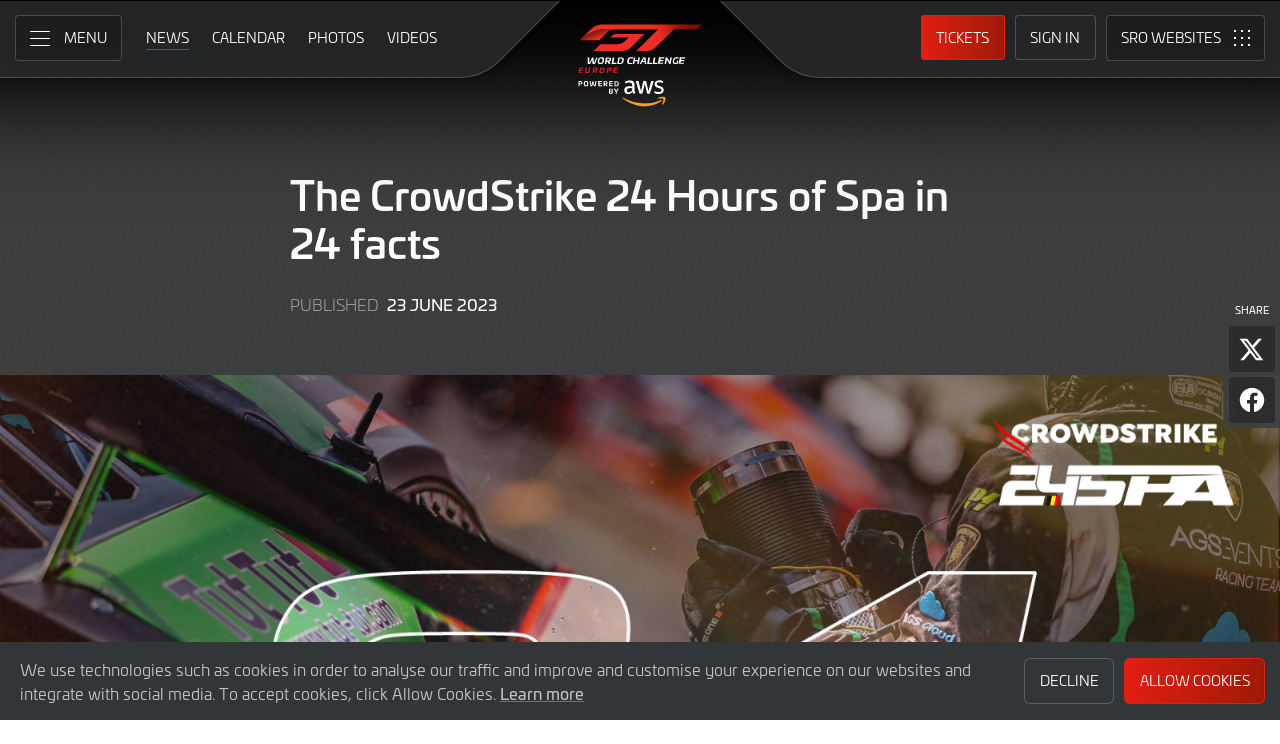

--- FILE ---
content_type: text/html; charset="UTF-8"
request_url: https://www.gt-world-challenge-europe.com/news/2582/the-crowdstrike-24-hours-of-spa-in-24-facts?filter_team_id=631
body_size: 77876
content:
    <!DOCTYPE html><html lang="en-GB" prefix="og: http://ogp.me/ns#">
  <head>
    <base href="https://www.gt-world-challenge-europe.com" />
    <meta charset="UTF-8" />
    <meta name="viewport" content="width=device-width, initial-scale=1">
        <meta name="robots" content="index, follow" />
        <meta name="google-site-verification" content="p8SGL2F49q47nHpw10FMpce0xdXSKf-eE1eQ2_5Kc68" />
    <title>The CrowdStrike 24 Hours of Spa in 24 facts | GT World Challenge Europe Powered by AWS</title>
    <link rel="canonical" href="https://www.gt-world-challenge-europe.com/news/2582/the-crowdstrike-24-hours-of-spa-in-24-facts">
        <meta name="keywords" content="The CrowdStrike 24 Hours of Spa in 24 facts"/>
        <meta name="description" content="With the 75th CrowdStrike 24 Hours of Spa on the horizon, now is the ideal time to brush up on a few key facts and figures concerning the big race. We&rsquo;ve compiled the ideal number &ndash; 24, of course &ndash; to whet your appetite for this year&rsquo;s running of the Belgian endurance classic.">

    <meta itemprop="name" content="The CrowdStrike 24 Hours of Spa in 24 facts"/>
    <meta itemprop="image" content="https://www.gt-world-challenge-europe.com/images/24 facts3 2.png"/>
    <meta itemprop="description" content="With the 75th CrowdStrike 24 Hours of Spa on the horizon, now is the ideal time to brush up on a few key facts and figures concerning the big race. We&rsquo;ve compiled the ideal number &ndash; 24, of course &ndash; to whet your appetite for this year&rsquo;s running of the Belgian endurance classic.">

    <meta property="og:locale" content="en_GB" />
    <meta property="og:type" content="website">
    <meta property="og:url" content="https://www.gt-world-challenge-europe.com/news/2582/the-crowdstrike-24-hours-of-spa-in-24-facts"/>
    <meta property="og:title" content="The CrowdStrike 24 Hours of Spa in 24 facts">
    <meta property="og:site_name" content="GT World Challenge Europe Powered by AWS">
    <meta property="og:description" content="With the 75th CrowdStrike 24 Hours of Spa on the horizon, now is the ideal time to brush up on a few key facts and figures concerning the big race. We&rsquo;ve compiled the ideal number &ndash; 24, of course &ndash; to whet your appetite for this year&rsquo;s running of the Belgian endurance classic.">
    <meta property="og:image" content="https://www.gt-world-challenge-europe.com/images/24 facts3 2.png">
        <meta property="article:published_time" content="23 June 2023">
    
    <meta name="twitter:card" content="summary"/>
    <meta name="twitter:site" content="@GTWorldChEu"/>
    <meta name="twitter:title" content="The CrowdStrike 24 Hours of Spa in 24 facts"/>
    <meta name="twitter:description" content="With the 75th CrowdStrike 24 Hours of Spa on the horizon, now is the ideal time to brush up on a few key facts and figures concerning the big race. We&rsquo;ve compiled the ideal number &ndash; 24, of course &ndash; to whet your appetite for this year&rsquo;s running of the Belgian endurance classic."/>
    <meta name="twitter:image" content="https://www.gt-world-challenge-europe.com/images/24 facts3 2.png"/>
	
	<meta name="facebook-domain-verification" content="t9y796ffo1wi8ut7pcf41cc9dlyq8f" />
	
    	<link rel="icon" type="image/png" href="https://www.gt-world-challenge-europe.com/favicon-96x96.png" sizes="96x96" />
	<link rel="icon" type="image/svg+xml" href="https://www.gt-world-challenge-europe.com/favicon.svg" />
	<link rel="shortcut icon" href="https://www.gt-world-challenge-europe.com/favicon.ico" />
	<link rel="apple-touch-icon" sizes="180x180" href="https://www.gt-world-challenge-europe.com/apple-touch-icon.png" />
	<meta name="apple-mobile-web-app-title" content="GT World Challenge Europe Powered by AWS" />
	<link rel="manifest" href="https://www.gt-world-challenge-europe.com/site.webmanifest" />	
	
    <link rel="stylesheet" id="style-css" href="https://www.gt-world-challenge-europe.com/assets/css/core.min.2025.10.css" type="text/css" media="all">
    <link rel="stylesheet" id="theme-css" href="https://www.gt-world-challenge-europe.com/assets/css/theme.min.2025.css" type="text/css" media="all">
    <link rel="stylesheet" id="news-css" href="https://www.gt-world-challenge-europe.com/assets/css/news.min.2024.css" type="text/css" media="all">
	<link rel="stylesheet" id="wf-theme-css" href="https://www.gt-world-challenge-europe.com/assets/css/wf-theme.2025.css" type="text/css" media="all">
	
    <link rel="preconnect" href="https://fonts.googleapis.com">
    <link rel="preconnect" href="https://fonts.gstatic.com" crossorigin>
    <link href="https://fonts.googleapis.com/css2?family=Roboto:ital,wght@0,300;0,400;0,500;1,300;1,400;1,500&display=swap" rel="stylesheet">
	
	
	
    </head>
<body>

<a class="skip-link screen-reader-text" href="https://www.gt-world-challenge-europe.com/news/2582/the-crowdstrike-24-hours-of-spa-in-24-facts#primary">Skip to Main Content</a>
<noscript class="noscript">Please enable JavaScript in your browser. Some elements of this website may not function correctly with JavaScript disabled.</noscript>
<div id="page" class="site">
	
    
  <header id="masthead" class="site-header">
    <div class="site-header__columns">
      <div class="site-header__column-1">
        <div class="site-header__column-1-container">
          <nav id="primary-navigation" class="primary-navigation">
            <button class="primary-toggle" aria-controls="primary-menu" aria-expanded="false">
              <span class="primary-toggle__icon">
                <span class="primary-toggle__line primary-toggle__line--1"></span>
                <span class="primary-toggle__line primary-toggle__line--2"></span>
                <span class="primary-toggle__line primary-toggle__line--3"></span>
              </span>
              <span class="primary-toggle__text">Menu</span>
            </button>
            <div class="primary-menu">
              <ul id="primary-menu__list-items" class="primary-menu__list-items">
                <li class="primary-menu__list-item">
                  <ul class="primary-menu__sub-menu">
                    <li class="primary-menu__list-item">
                      <a class="primary-menu__list-item-link primary-menu__list-item-link--strong" href="/">
                        <span class="primary-menu__list-item-text">Home</span>
                      </a>
                    </li>
                    <li class="primary-menu__list-item is-current">
                      <a class="primary-menu__list-item-link" href="/news">
                        <span class="primary-menu__list-item-text">News</span>
                      </a>
                    </li>
		    <!--
                    <li class="primary-menu__list-item">
                      <a class="primary-menu__list-item-link" href="/news?filter_meeting_id=211">
                        <span class="primary-menu__list-item-text">Next Race</span>
                      </a>
                    </li>
                    <li class="primary-menu__list-item">
                      <a class="primary-menu__list-item-link" href="/news?filter_meeting_id=194">
                        <span class="primary-menu__list-item-text">Last Race</span>
                      </a>
                    </li>
                        <li class="primary-menu__list-item">
                          <a class="primary-menu__list-item-link" href="#">
                            <span class="primary-menu__list-item-text">Featured Articles</span>
                          </a>
                        </li>
                    <li class="primary-menu__list-item">
                      <a class="primary-menu__list-item-link" href="#">
                        <span class="primary-menu__list-item-text">Promotions</span>
                      </a>
                    </li>
		    -->
                  </ul>
                </li>
				
                <li class="primary-menu__list-item">
                  <ul class="primary-menu__sub-menu">
                    <li class="primary-menu__list-item">
                      <a class="primary-menu__list-item-link primary-menu__list-item-link--strong" href="/calendar">
                        <span class="primary-menu__list-item-text">Calendar</span>
                      </a>
                    </li>
                    <li class="primary-menu__list-item">
                      <a class="primary-menu__list-item-link" href="/tickets">
                        <span class="primary-menu__list-item-text">Tickets</span>
                      </a>
                    </li>
                    <li class="primary-menu__list-item">
                      <a class="primary-menu__list-item-link" href="/hospitality">
                        <span class="primary-menu__list-item-text">VIP Packages</span>
                      </a>
                    </li>
                    <li class="primary-menu__list-item">
                      <a class="primary-menu__list-item-link" href="/accommodation">
                        <span class="primary-menu__list-item-text">Accomodation</span>
                      </a>
                    </li>
                  </ul>
                </li>
                <li class="primary-menu__list-item">
                  <ul class="primary-menu__sub-menu">
                    <li class="primary-menu__list-item">
                      <a class="primary-menu__list-item-link primary-menu__list-item-link--strong" href="/gallery">
                        <span class="primary-menu__list-item-text">Gallery</span>
                      </a>
                    </li>
                    <li class="primary-menu__list-item">
                      <a class="primary-menu__list-item-link" href="/videos">
                        <span class="primary-menu__list-item-text">Videos</span>
                      </a>
                    </li>
                    <li class="primary-menu__list-item">
                      <a class="primary-menu__list-item-link" href="/gallery">
                        <span class="primary-menu__list-item-text">Photos</span>
                      </a>
                    </li>
		    <!--
                        <li class="primary-menu__list-item">
                          <a class="primary-menu__list-item-link" href="#">
                            <span class="primary-menu__list-item-text">Sustainability</span>
                          </a>
                        </li>
			-->
                  </ul>
                </li>
                <li class="primary-menu__list-item">
                  <ul class="primary-menu__sub-menu">
                    <li class="primary-menu__list-item">
                      <a class="primary-menu__list-item-link primary-menu__list-item-link--strong" href="/cars">
                        <span class="primary-menu__list-item-text">Competitors</span>
                      </a>
                    </li>
                    <li class="primary-menu__list-item">
                      <a class="primary-menu__list-item-link" href="/cars">
                        <span class="primary-menu__list-item-text">Cars</span>
                      </a>
                    </li>
                    <li class="primary-menu__list-item">
                      <a class="primary-menu__list-item-link" href="/teams">
                        <span class="primary-menu__list-item-text">Teams</span>
                      </a>
                    </li>
                    <li class="primary-menu__list-item">
                      <a class="primary-menu__list-item-link" href="/drivers">
                        <span class="primary-menu__list-item-text">Drivers</span>
                      </a>
                    </li>
                    <li class="primary-menu__list-item">
                      <a class="primary-menu__list-item-link" href="/entry-lists">
                        <span class="primary-menu__list-item-text">Entry Lists</span>
                      </a>
                    </li>
                  </ul>
                </li>
                <li class="primary-menu__list-item">
                  <ul class="primary-menu__sub-menu">
                    <li class="primary-menu__list-item">
                      <a class="primary-menu__list-item-link primary-menu__list-item-link--strong" href="/standings">
                        <span class="primary-menu__list-item-text">Results</span>
                      </a>
                    </li>
                    <li class="primary-menu__list-item">
                      <a class="primary-menu__list-item-link" href="/standings?filter_standing_type=0_0_teams">
                        <span class="primary-menu__list-item-text">Teams</span>
                      </a>
                    </li>
                    <li class="primary-menu__list-item">
                      <a class="primary-menu__list-item-link" href="/standings?filter_standing_type=0_0_drivers">
                        <span class="primary-menu__list-item-text">Drivers</span>
                      </a>
                    </li>
                    <li class="primary-menu__list-item">
                      <a class="primary-menu__list-item-link" href="/champions">
                        <span class="primary-menu__list-item-text">Champions</span>
                      </a>
                    </li>
                    <li class="primary-menu__list-item">
                      <a class="primary-menu__list-item-link" href="/results">
                        <span class="primary-menu__list-item-text">Race Results</span>
                      </a>
                    </li>
                    <li class="primary-menu__list-item">
                      <a class="primary-menu__list-item-link" href="/entry-lists">
                        <span class="primary-menu__list-item-text">Entry Lists</span>
                      </a>
                    </li>
                  </ul>
                </li>
                <li class="primary-menu__list-item">
                  <ul class="primary-menu__sub-menu">
                    <li class="primary-menu__list-item">
                      <a class="primary-menu__list-item-link primary-menu__list-item-link--strong" href="/live">
                        <span class="primary-menu__list-item-text">Live</span>
                      </a>
                    </li>
					<!--
                    <li class="primary-menu__list-item">
                      <a class="primary-menu__list-item-link" href="/live-test-day-2024">
                        <span class="primary-menu__list-item-text">Crowdstrike 24 Hours of Spa Official Test Days</span>
                      </a>
                    </li>
					-->
                    <li class="primary-menu__list-item">
                      <a class="primary-menu__list-item-link" href="/watch-live">
                        <span class="primary-menu__list-item-text">Watch Live</span>
                      </a>
                    </li>
                    <li class="primary-menu__list-item">
                      <a class="primary-menu__list-item-link" href="/watch-live#live-timing">
                        <span class="primary-menu__list-item-text">Live Timing</span>
                      </a>
                    </li>
                    <li class="primary-menu__list-item">
                      <a class="primary-menu__list-item-link" href="/live/tv-guide">
                        <span class="primary-menu__list-item-text">TV Guide</span>
                      </a>
                    </li>
                    <li class="primary-menu__list-item">
                      <a class="primary-menu__list-item-link" href="/live/tv-schedule">
                        <span class="primary-menu__list-item-text">TV Schedule</span>
                      </a>
                    </li>
                  </ul>
                </li>
				
				
                <li class="primary-menu__list-item">
                  <ul class="primary-menu__sub-menu">
                    <li class="primary-menu__list-item">
                      <a class="primary-menu__list-item-link primary-menu__list-item-link--strong">
                        <span class="primary-menu__list-item-text">Links</span>
                      </a>
                    </li>
		    <!--
                        <li class="primary-menu__list-item">
                          <a class="primary-menu__list-item-link" href="#">
                            <span class="primary-menu__list-item-text">GTWC App</span>
                          </a>
                        </li>
			-->
                    <li class="primary-menu__list-item">
                      <a class="primary-menu__list-item-link" href="https://gtwcmerchandise.com/">
                        <span class="primary-menu__list-item-text">Merchandise</span>
                      </a>
                    </li>
                    <li class="primary-menu__list-item">
                      <a class="primary-menu__list-item-link" href="https://sro-esports.com/">
                        <span class="primary-menu__list-item-text">SRO Esports</span>
                      </a>
                    </li>
					<!--
                    <li class="primary-menu__list-item">
                      <a class="primary-menu__list-item-link" href="https://racevision.sro-motorsports.com/">
                        <span class="primary-menu__list-item-text">RaceVision Dashboard</span>
                      </a>
                    </li>
					-->
                  </ul>
                </li>
				
                <li class="primary-menu__list-item">
                  <ul class="primary-menu__sub-menu">
                    <li class="primary-menu__list-item">
                      <a class="primary-menu__list-item-link primary-menu__list-item-link--strong" href="/about">
                        <span class="primary-menu__list-item-text">About</span>
                      </a>
                    </li>
                    <li class="primary-menu__list-item">
                      <a class="primary-menu__list-item-link" href="/about/sro-motorsports-group">
                        <span class="primary-menu__list-item-text">SRO Motosports Group</span>
                      </a>
                    </li>
                    <li class="primary-menu__list-item">
                      <a class="primary-menu__list-item-link" href="/about/gt-world-challenge-europe">
                        <span class="primary-menu__list-item-text">GTWC Europe</span>
                      </a>
                    </li>
                    <li class="primary-menu__list-item">
                      <a class="primary-menu__list-item-link" href="/about/partners">
                        <span class="primary-menu__list-item-text">Partners</span>
                      </a>
                    </li>
                    <li class="primary-menu__list-item">
                      <a class="primary-menu__list-item-link" href="/about/regulations">
                        <span class="primary-menu__list-item-text">Regulations</span>
                      </a>
                    </li>
                    <li class="primary-menu__list-item">
                      <a class="primary-menu__list-item-link" href="/about/recruitment">
                        <span class="primary-menu__list-item-text">Recruitment</span>
                      </a>
                    </li>
                    <li class="primary-menu__list-item">
                      <a class="primary-menu__list-item-link" href="/about/contact">
                        <span class="primary-menu__list-item-text">Contact</span>
                      </a>
                    </li>
                  </ul>
                </li>
                <li class="primary-menu__list-item">
                  <ul class="primary-menu__sub-menu">
                    <li class="primary-menu__list-item">
                      <a class="primary-menu__list-item-link primary-menu__list-item-link--strong" href="/subscriber-home">
                        <span class="primary-menu__list-item-text">Fan Account</span>
                      </a>
                    </li>
		                        <li class="primary-menu__list-item">
                      <a class="primary-menu__list-item-link" href="/subscriber-home">
                        <span class="primary-menu__list-item-text">Sign in</span>
                      </a>
                    </li>
                    <li class="primary-menu__list-item">
                      <a class="primary-menu__list-item-link" href="/subscriber-register">
                        <span class="primary-menu__list-item-text">Create Account</span>
                      </a>
                    </li>
					                  </ul>
                </li>
                <li class="primary-menu__list-item">
                  <ul class="primary-menu__sub-menu">
                    <li class="primary-menu__list-item">
                      <a class="primary-menu__list-item-link primary-menu__list-item-link--strong" href="/press-members">
                        <span class="primary-menu__list-item-text">Media &amp; Teams</span>
                      </a>
                    </li>
                    <li class="primary-menu__list-item">
                      <a class="primary-menu__list-item-link" href="/press-members">
                        <span class="primary-menu__list-item-text">Press Members</span>
                      </a>
                    </li>
                    <li class="primary-menu__list-item">
                      <a class="primary-menu__list-item-link" href="/teams-login">
                        <span class="primary-menu__list-item-text">Teams</span>
                      </a>
                    </li>
                  </ul>
                </li>
              </ul>
            </div>
          </nav>
          <nav id="secondary-navigation" class="secondary-navigation">
            <ul class="secondary-navigation__list-items">
              <li class="secondary-navigation__list-item">
                <a class="secondary-navigation__list-item-link" href="/" aria-current="page">
                  <span class="secondary-navigation__list-item-text">Home</span>
                </a>
              </li>
              <li class="secondary-navigation__list-item is-current">
                <a class="secondary-navigation__list-item-link" href="/news">
                  <span class="secondary-navigation__list-item-text">News</span>
                </a>
              </li>
              <li class="secondary-navigation__list-item">
                <a class="secondary-navigation__list-item-link" href="/calendar">
                  <span class="secondary-navigation__list-item-text">Calendar</span>
                </a>
              </li>
              <li class="secondary-navigation__list-item">
                <a class="secondary-navigation__list-item-link" href="/gallery">
                  <span class="secondary-navigation__list-item-text">Photos</span>
                </a>
              </li>
              <li class="secondary-navigation__list-item">
                <a class="secondary-navigation__list-item-link" href="/videos">
                  <span class="secondary-navigation__list-item-text">Videos</span>
                </a>
              </li>
            </ul>
          </nav>
        </div>
      </div>
      <div class="site-header__column-2">
        <div class="site-logo">
          <a class="site-logo__link" href="/" rel="home">
            <img class="site-logo__image" src="/assets/img/gt-world-challenge-europe-aws-neg-logo-2025.svg" width="124" height="101" alt="GT World Challenge Europe Powered by AWS Logo">
          </a>
        </div>
      </div>
      <div class="site-header__column-3">
        <div class="site-header__column-3-container">
          <nav id="tertiary-navigation" class="tertiary-navigation">
            <ul class="tertiary-navigation__list-items">
	      	      <li class="tertiary-navigation__list-item list-item-tickets">
                <a class="tertiary-navigation__list-item-link button-link has-primary-background-color" href="/tickets">
                  <span class="tertiary-navigation__list-item-text">Tickets</span>
                </a>
              </li>
                            <!-- START - Only show when NOT logged in -->
              <li class="tertiary-navigation__list-item list-item-sign-in list-item-has-children">
                <a class="tertiary-navigation__list-item-link" href="/signin">
                  <span class="tertiary-navigation__list-item-text">Sign In</span>
                </a>
                <ul class="tertiary-navigation__sub-list-items">
                  <li class="tertiary-navigation__sub-list-item">
                    <a class="tertiary-navigation__sub-list-item-link" href="/subscriber-home">
                      <span class="tertiary-navigation__sub-list-item-text">Fan Account</span>
                    </a>
                  </li>
                  <li class="tertiary-navigation__sub-list-item">
                    <a rel="noindex nofollow" class="tertiary-navigation__sub-list-item-link" href="/press-members">
                      <span class="tertiary-navigation__sub-list-item-text">Press Members</span>
                    </a>
                  </li>
                  <li class="tertiary-navigation__sub-list-item">
                    <a rel="noindex nofollow" class="tertiary-navigation__sub-list-item-link" href="/teams-login">
                      <span class="tertiary-navigation__sub-list-item-text">Teams</span>
                    </a>
                  </li>
                </ul>
              </li>
              <!-- END - Only show when NOT logged in -->
                          </ul>
          </nav>
		  <nav id="sro-sites-navigation" class="sro-sites-navigation">
            <button class="sro-sites-toggle" aria-controls="sro-sites-menu" aria-expanded="false">
              <span class="sro-sites-toggle__icon">
                <span class="sro-sites-toggle__dot sro-sites-toggle__dot--1"></span>
                <span class="sro-sites-toggle__dot sro-sites-toggle__dot--2"></span>
                <span class="sro-sites-toggle__dot sro-sites-toggle__dot--3"></span>
                <span class="sro-sites-toggle__dot sro-sites-toggle__dot--4"></span>
                <span class="sro-sites-toggle__dot sro-sites-toggle__dot--5"></span>
                <span class="sro-sites-toggle__dot sro-sites-toggle__dot--6"></span>
                <span class="sro-sites-toggle__dot sro-sites-toggle__dot--7"></span>
                <span class="sro-sites-toggle__dot sro-sites-toggle__dot--8"></span>
                <span class="sro-sites-toggle__dot sro-sites-toggle__dot--9"></span>
                <span class="sro-sites-toggle__line sro-sites-toggle__line--1"></span>
                <span class="sro-sites-toggle__line sro-sites-toggle__line--2"></span>
              </span>
              <span class="sro-sites-toggle__text">SRO</span>
            </button>
            <div id="sro-sites-menu" class="sro-sites-menu">
              <ul class="sro-sites-menu__list-items">
                <li class="sro-sites-menu__list-item">
                  <a class="sro-sites-menu__list-item-link" href="https://www.sro-motorsports.com/">
                    <img class="sro-sites-menu__list-item-image" src="https://www.sro-motorsports.com/assets/img/sro-motorsports-group-logo-neg-250x140.svg" alt="SRO Motorsports Group Logo">
                    <span class="screen-reader-text">SRO Motorsports Group</span>
                  </a>
                </li>
                <li class="sro-sites-menu__list-item">
                  <a class="sro-sites-menu__list-item-link" href="https://www.sroamerica.com/">
                    <img class="sro-sites-menu__list-item-image" src="https://www.sro-motorsports.com/assets/img/sro-motorsports-group-america-logo-neg-250x140.svg" alt="SRO Motorsports Group America Logo">
                    <span class="screen-reader-text">SRO Motorsports Group America</span>
                  </a>
                </li>
                <li class="sro-sites-menu__list-item">
                  <a class="sro-sites-menu__list-item-link" href="https://www.intercontinentalgtchallenge.com/">
                    <img class="sro-sites-menu__list-item-image" src="https://www.sro-motorsports.com/assets/img/intercontinental-gt-challange-logo-neg-250x140.svg" alt="Intercontinental GT Challenge Logo">
                    <span class="screen-reader-text">Intercontinental GT Challenge</span>
                  </a>
                </li>
                <li class="sro-sites-menu__list-item">
                  <a class="sro-sites-menu__list-item-link" href="https://www.gt-world-challenge.com">
                    <img class="sro-sites-menu__list-item-image" src="https://www.sro-motorsports.com/assets/img/gtwc-neg-250x140-2025.svg" alt="GT World Challenge Logo">
                    <span class="screen-reader-text">GT World Challenge</span>
                  </a>
                </li>
                <li class="sro-sites-menu__list-item">
                  <a class="sro-sites-menu__list-item-link" href="https://www.gt-world-challenge-europe.com">
                    <img class="sro-sites-menu__list-item-image" src="https://www.sro-motorsports.com/assets/img/gtwc-europe-neg-250x140-2025.svg" alt="GT World Challenge Europe Logo">
                    <span class="screen-reader-text">GT World Challenge Europe</span>
                  </a>
                </li>
                <li class="sro-sites-menu__list-item">
                  <a class="sro-sites-menu__list-item-link" href="https://www.crowdstrike24hoursofspa.com/">
                    <img class="sro-sites-menu__list-item-image" src="https://www.sro-motorsports.com/assets/img/crowdstrike-24hrs-logo-neg-250x140.svg" alt="Crowdstrike 24 Hours of Spa Logo">
                    <span class="screen-reader-text">Crowdstrike 24 Hours of Spa</span>
                  </a>
                </li>
                <li class="sro-sites-menu__list-item">
                  <a class="sro-sites-menu__list-item-link" href="https://www.gt-world-challenge-asia.com/">
                    <img class="sro-sites-menu__list-item-image" src="https://www.sro-motorsports.com/assets/img/gtwc-asia-neg-250x140-2025.svg" alt="GT World Challenge Asia Logo">
                    <span class="screen-reader-text">GT World Challenge Asia</span>
                  </a>
                </li>
                <li class="sro-sites-menu__list-item">
                  <a class="sro-sites-menu__list-item-link" href="https://www.gt-world-challenge-america.com/">
                    <img class="sro-sites-menu__list-item-image" src="https://www.sro-motorsports.com/assets/img/gtwc-america-neg-250x140-2025.svg" alt="GT World Challenge America Logo">
                    <span class="screen-reader-text">GT World Challenge America</span>
                  </a>
                </li>
                <li class="sro-sites-menu__list-item">
                  <a class="sro-sites-menu__list-item-link" href="https://www.gt-world-challenge-australia.com/">
                    <img class="sro-sites-menu__list-item-image" src="https://www.sro-motorsports.com/assets/img/gtwc-australia-neg-250x140-2025.svg" alt="GT World Challenge Australia Logo">
                    <span class="screen-reader-text">GT World Challenge Australia</span>
                  </a>
                </li>
                <li class="sro-sites-menu__list-item">
                  <a class="sro-sites-menu__list-item-link" href="https://www.gt2europeanseries.com/">
                    <img class="sro-sites-menu__list-item-image" src="https://www.sro-motorsports.com/assets/img/gt2-european-series-pirelli-250x140-logo-neg-2025.svg" alt="GT2 European Series Logo">
                    <span class="screen-reader-text">GT2 European Series</span>
                  </a>
                </li>
                <li class="sro-sites-menu__list-item">
                  <a class="sro-sites-menu__list-item-link" href="https://www.britishgt.com/">
                    <img class="sro-sites-menu__list-item-image" src="https://www.sro-motorsports.com/assets/img/british-gt-championship-logo-2024-250x140.svg" alt="British GT Championship Logo">
                    <span class="screen-reader-text">British GT Championship</span>
                  </a>
                </li>
                <li class="sro-sites-menu__list-item">
                  <a class="sro-sites-menu__list-item-link" href="https://japancup.co">
                    <img class="sro-sites-menu__list-item-image" src="https://www.sro-motorsports.com/assets/img/japan-cup-logo-250x140.svg" alt="Japan Cup Logo">
                    <span class="screen-reader-text">Japan Cup</span>
                  </a>
                </li>
                <li class="sro-sites-menu__list-item">
                  <a class="sro-sites-menu__list-item-link" href="https://www.gt4europeanseries.com/">
                    <img class="sro-sites-menu__list-item-image" src="https://www.sro-motorsports.com/assets/img/gt4-european-series-250x140-logo.svg" alt="GT4 European Series Logo">
                    <span class="screen-reader-text">GT4 European Series</span>
                  </a>
                </li>
                <li class="sro-sites-menu__list-item">
                  <a class="sro-sites-menu__list-item-link" href="https://ffsagt.gt4series.com/">
                    <img class="sro-sites-menu__list-item-image" src="https://www.sro-motorsports.com/assets/img/ffsa-gt4-france-logo-neg-250x140.svg" alt="FFSA GT – GT4 France Logo">
                    <span class="screen-reader-text">FFSA GT – GT4 France</span>
                  </a>
                </li>
                <li class="sro-sites-menu__list-item">
                  <a class="sro-sites-menu__list-item-link" href="https://www.gt4-america.com/">
                    <img class="sro-sites-menu__list-item-image" src="https://www.sro-motorsports.com/assets/img/gt4-america-logo-250x140-2023-v2.svg" alt="GT4 America Logo">
                    <span class="screen-reader-text">GT4 America</span>
                  </a>
                </li>
                <li class="sro-sites-menu__list-item">
                  <a class="sro-sites-menu__list-item-link" href="https://gt4australia.com.au/">
                    <img class="sro-sites-menu__list-item-image" src="https://www.sro-motorsports.com/assets/img/gt4-australia-logo-250x140-neg.svg" alt="GT4 Australia Logo">
                    <span class="screen-reader-text">GT4 Australia</span>
                  </a>
                </li>
                <li class="sro-sites-menu__list-item">
                  <a class="sro-sites-menu__list-item-link" href="https://gt4series.com/">
                    <img class="sro-sites-menu__list-item-image" src="https://www.sro-motorsports.com/assets/img/gt4-logo-250x140-neg-2024.svg" alt="GT4 Manufacturer Ranking Logo">
                    <span class="screen-reader-text">GT4 Manufacturer Ranking</span>
                  </a>
                </li>
                <li class="sro-sites-menu__list-item">
                  <a class="sro-sites-menu__list-item-link" href="https://www.gtamerica.us/">
                    <img class="sro-sites-menu__list-item-image" src="https://www.sro-motorsports.com/assets/img/gt-america-aws-logo-neg-250x140.svg" alt="GT America Logo">
                    <span class="screen-reader-text">GT America</span>
                  </a>
                </li>
                <li class="sro-sites-menu__list-item">
                  <a class="sro-sites-menu__list-item-link" href="https://www.tcamerica.us/">
                    <img class="sro-sites-menu__list-item-image" src="https://www.sro-motorsports.com/assets/img/tc-america-sbrs-logo-neg-250x140.svg" alt="TC America Logo">
                    <span class="screen-reader-text">TC America</span>
                  </a>
                </li>
                <li class="sro-sites-menu__list-item">
                  <a class="sro-sites-menu__list-item-link" href="https://www.ffsatourisme.fr/">
                    <img class="sro-sites-menu__list-item-image" src="https://www.sro-motorsports.com/assets/img/ffsa-tc-france-logo-250x140-neg.svg" alt="FFSA Tourisme TC France Logo">
                    <span class="screen-reader-text">FFSA Tourisme TC France</span>
                  </a>
                </li>
                <li class="sro-sites-menu__list-item">
                  <a class="sro-sites-menu__list-item-link" href="https://www.grcupseries.com/">
                    <img class="sro-sites-menu__list-item-image" src="https://www.sro-motorsports.com/assets/img/toyota-gazoo-racing-gr-cup-north-america-logo-neg-250x140.svg" alt="GR Cup Logo">
                    <span class="screen-reader-text">GR Cup</span>
                  </a>
                </li>
				<!--
                <li class="sro-sites-menu__list-item">
                  <a class="sro-sites-menu__list-item-link" href="https://www.6orediroma.com">
                    <img class="sro-sites-menu__list-item-image" src="https://www.sro-motorsports.com/assets/img/6ore-di-roma-neg-250x140.svg" alt="6ore di Roma Logo">
                    <span class="screen-reader-text">6ore di Roma</span>
                  </a>
                </li>
				-->
                <li class="sro-sites-menu__list-item">
                  <a class="sro-sites-menu__list-item-link" href="https://www.gt3revivalseries.com">
                    <img class="sro-sites-menu__list-item-image" src="https://www.sro-motorsports.com/assets/img/gt3-revival-series-250x140.png" alt="GT3 Revival Series">
                    <span class="screen-reader-text">GT3 Revival Series</span>
                  </a>
                </li>
                <li class="sro-sites-menu__list-item">
                  <a class="sro-sites-menu__list-item-link" href="https://www.fiamotorsportgames.com">
                    <img class="sro-sites-menu__list-item-image" src="https://www.sro-motorsports.com/assets/img/fia-motorsport-games-2024-250x140.svg" alt="FIA Motorsport Games Logo">
                    <span class="screen-reader-text">FIA Motorsport Games</span>
                  </a>
                </li>
                <li class="sro-sites-menu__list-item">
                  <a class="sro-sites-menu__list-item-link" href="https://www.srorc.com/">
                    <img class="sro-sites-menu__list-item-image" src="https://www.sro-motorsports.com/assets/img/sro-motorsports-group-race-center-logo-neg-250x140.svg" alt="SRO Motorsports Group - Race Centre by MMC Logo">
                    <span class="screen-reader-text">SRO Motorsports Group - Race Centre by MMC</span>
                  </a>
                </li>
                <li class="sro-sites-menu__list-item">
                  <a class="sro-sites-menu__list-item-link" href="https://www.curbstone.net/">
                    <img class="sro-sites-menu__list-item-image" src="https://www.sro-motorsports.com/assets/img/curbstone-track-events-logo-250x140.svg" alt="Curbstone Track Events Logo">
                    <span class="screen-reader-text">Curbstone Track Events</span>
                  </a>
                </li>
                <li class="sro-sites-menu__list-item">
                  <a class="sro-sites-menu__list-item-link" href="https://sro-esports.com/">
                    <img class="sro-sites-menu__list-item-image" src="https://www.sro-motorsports.com/assets/img/sro-esports-250x140.svg" alt="SRO E-Sport GT Series Championship Logo">
                    <span class="screen-reader-text">SRO E-Sport GT Series Championship</span>
                  </a>
                </li>
              </ul>
            </div>
          </nav>        </div>
      </div>
    </div>
  </header>
<main id="primary" class="site-main">
  <div id="content" class="site-content">
    <article class="article">
      <header class="entry-header article-header">
        <div class="article-header__inner-container inner-container">
          <h1 class="article-header__title">The CrowdStrike 24 Hours of Spa in 24 facts</h1>
          <div class="article-header__meta-data">
            <span class="article-header__term-description">Published</span>
            <span class="article-header__term-time">
              <time class="entry-date published" datetime="2023-06-23 00:00:00">23 June 2023</time>
              <time class="updated" datetime="2023-06-23 09:47:10">23 June 2023</time>
            </span>
          </div>
          <div class="share-page">
            <h3 class="share-page__heading">Share</h3>
            <ul class="share-page__list-items">
              <li class="share-page__list-item">
                <button id="share-on-twitter" class="share-page__link x">
                  <span class="share-page__text">Share page on X</span>
                </button>
                <script type="text/javascript">
                  document.getElementById('share-on-twitter').addEventListener("click", function(event) {
                      (function(event) {
                          window.open('http://x.com/share?url='+encodeURIComponent(window.location.href)+'&text='+encodeURIComponent(document.title), '', 'left=0,top=0,width=600,height=300,menubar=no,toolbar=no,resizable=yes,scrollbars=yes');                                                                        
                      }).call(document.getElementById('share-on-twitter'), event);
                  });
                </script>
              </li>
              <li class="share-page__list-item">
                <button id="share-on-facebook" class="share-page__link facebook">
                  <span class="share-page__text">Share page on Facebook</span>
                </button>
                <script type="text/javascript">
                  document.getElementById('share-on-facebook').addEventListener("click", function(event) {
                      (function(event) {
                          window.open("https://www.facebook.com/sharer/sharer.php?u="+encodeURIComponent(window.location.href)+"&t="+encodeURIComponent(document.title), '','left=0,top=0,width=600,height=300,menubar=no,toolbar=no,resizable=yes,scrollbars=yes');
                      }).call(document.getElementById('share-on-facebook'), event);
                  });
                </script>
              </li>
            </ul>
          </div>
        </div>
	        <div class="article__feature-image-container">
          <img class="article__feature-image" src="https://www.gt-world-challenge-europe.com/timthumb.php?w=1600&src=%2Fimages%2F24+facts3+2.png" alt="The CrowdStrike 24 Hours of Spa in 24 facts">
        </div>
	      </header>
      <div class="entry-content article__content">
        <div class="article__inner-container inner-container">

          <p style="text-align: justify;"><span>With the 75th CrowdStrike 24 Hours of Spa on the horizon, now is the ideal time to brush up on a few key facts and figures concerning the big race. We&rsquo;ve compiled the ideal number &ndash; 24, of course &ndash; to whet your appetite for this year&rsquo;s running of the Belgian endurance classic.</span></p>
<p style="text-align: justify;"><span><strong>1.</strong>&nbsp;A record-equalling 71 GT3 cars are set to take the start of this year&rsquo;s race. They include the full-season Fanatec GT World Challenge Europe Powered by AWS Endurance Cup field, as well as numerous Intercontinental GT Challenge Powered by Pirelli contenders and several one-off entrants.<o:p></o:p></span></p>
<p style="text-align: justify;"><span><strong>2.</strong> A total of 11,717 race laps have been completed since the first GT edition was staged in 2001. The highest number was 589 in 2006, while the lowest was 363 in 2019. Last year's total of 536 almost exactly matched the average for this period (532).&nbsp;<o:p></o:p></span></p>
<p style="text-align: justify;"><span><strong>3.</strong> When it comes to Super Pole, Mercedes-AMG is without doubt the brand to beat this year. In 2022 it became the first GT manufacturer to secure four successive pole positions, while Raffaele Marciello is the only driver to secure three successive GT poles. Maro Engel began the run in 2019.&nbsp;<o:p></o:p></span></p>
<p style="text-align: justify;"><span><strong>4.</strong> Last year's race was the fifth instance of a car winning from pole since GT rules were introduced in 2001. The other examples came in 2004, 2005, 2007 and 2014. The average starting position for the winner during this period is P9, although no car has started from ninth and gone on to win.&nbsp;<o:p></o:p></span></p>
<p style="text-align: justify;"><span><strong>5.</strong> Defending overall winner Mercedes-AMG has the biggest entry this year with 16 cars, followed by Porsche with 14, and 13 cars from Audi. There are three&nbsp;brands present in all five classes &ndash; Audi, Lamborghini and Mercedes-AMG &ndash; while Aston Martin is the only marque represented by a single car.<o:p></o:p></span></p>
<p style="text-align: justify;"><span><strong>6.</strong> A total of 19 brands have won the race since it was first staged in 1924, while eight have been victorious since GT rules were introduced in 2001. There have been five winners during the GT3 era: Audi, BMW, Ferrari, Porsche and Mercedes-AMG, the latter adding its fourth overall win last year.<o:p></o:p></span></p>
<p style="text-align: justify;"><span><strong>7.</strong> Four cars are set to make their CrowdStrike 24 Hours of Spa debut in 2023, each of which is represented in the top class. Lamborghini will field the upgraded Hurac&aacute;n EVO2, Ferrari has the new 296, McLaren brings the 720S Evo, while Porsche can count on the latest generation (Type 992) of its 911 GT3 R.<o:p></o:p></span></p>
<p style="text-align: justify;"><span><strong>8.</strong> Four class-winning teams from last year return to chase another victory in 2023. Akkodis ASP will look to repeat its overall triumph, while Silver Cup winner Team WRT will compete in three different classes. AF Corse took Pro-Am in 2022 and is now contending for Bronze Cup honours, as are the Iron Dames, who won last year's Gold Cup class.&nbsp;<o:p></o:p></span></p>
<p style="text-align: justify;"><span><strong>9.</strong> With a record of six Pro-Am wins since 2011, AF Corse is by far the most successful class contender. Andrea Bertolini and Louis Machiels have triumphed three times for the Ferrari squad, making them the most successful drivers across the classes.&nbsp;<o:p></o:p></span></p>
<p style="text-align: justify;"><span><strong>10.</strong> Counting all 71 cars, there are a total of 14 nationalities represented among this year's competing teams. Germany leads the way with 18 cars, followed by 11 Italian entries and nine from Belgium.&nbsp;<o:p></o:p></span></p>
<p style="text-align: justify;"><span><strong>11.</strong> With an impressive field of 22&nbsp;cars, the Bronze Cup will be the biggest class at this year's race. There will be 20 runners in the Pro category, 12&nbsp;in Pro-Am,&nbsp;10 in the Silver Cup, and seven in the Gold Cup. This will mark the first time since 2014 that Pro is not the biggest category.&nbsp;<o:p></o:p></span></p>
<p style="text-align: justify;"><span><strong>12.</strong> There are six teams on this year's entry list with at least one overall win to their credit: Akkodis ASP (2022), Iron Lynx (2021), ROWE Racing (2016 &amp; 2020), Saint&eacute;loc Junior Team (2017), Team WRT (2011 &amp; 2014) and Walkenhorst Motorsport (2018). Additionally, past winners Marc VDS (2015) and Phoenix Racing (2012) are present as part of the Boutsen VDS and Scherer Sport PHX partnerships respectively.&nbsp;<o:p></o:p></span></p>
<p style="text-align: justify;"><span><strong>13.</strong> Belgian drivers have accumulated 48 overall wins at the CrowdStrike 24 Hours of Spa, with Eric van de Poele accounting for five of them. Nicolas Caerels was the first in 1927, while Laurens Vanthoor was the most recent in 2020. 15&nbsp;Belgian drivers will tackle the 2023 edition.<o:p></o:p></span></p>
<p style="text-align: justify;"><span><strong>14.</strong> Among that group is local favourite Maxime Martin, who is set for his 16th&nbsp;consecutive participation at the CrowdStrike 24 Hours of Spa. This is more than any other active driver.&nbsp;<o:p></o:p></span></p>
<p style="text-align: justify;"><span><strong>15.</strong> Martin is one of 13 previous overall winners on this year's entry list. There are four double winners: Andrea Bertolini (2006 &amp; 2008), Philipp Eng (2016 &amp; 2018), Laurens Vanthoor (2014 &amp; 2020), and Jules Gounon (2017 &amp; 2022).&nbsp;<o:p></o:p></span></p>
<p style="text-align: justify;"><span><strong>16.</strong> A total of 38 nationalities are represented on the 2023 entry list. As has typically been the case, Germany leads the way with 33 drivers, followed by France (28) and Great Britain (27). Of note, U.S. representation has increased significantly this year to 19 drivers. 13 nations have a single driver on the 2023 grid.&nbsp;&nbsp;<o:p></o:p></span></p>
<p style="text-align: justify;"><span><strong>17.</strong> There are five crews on the 2023 entry list comprising drivers from one nation: the #5 Optimum Motorsport McLaren (British); the #26 Saint&eacute;loc Junior Team Audi (French); the #31 Team WRT BMW (British); the #44 CLRT Porsche (French); and the #89 Akkodis ASP Mercedes-AMG (Brazilian). Notably, the #5 crew combines four British drivers in a British car run by a British team.<o:p></o:p></span></p>
<p style="text-align: justify;"><span><strong>18.</strong> There will be seven female drivers on the grid this year, one more than in 2022. Iron Dames fields a full quartet of Doriane Pin, Sarah Bovy, Michelle Gatting and Rahel Frey in the #83 Lamborghini; Samantha Tan will drive the #38 ST Racing with Rinaldi Ferrari; Reema Juffali takes the wheel of the #81 Theeba Motorsport Mercedes-AMG; and Ferrari factory driver Lilou Wadoux makes her event debut in the #52 AF Corse machine.&nbsp;<o:p></o:p></span></p>
<p style="text-align: justify;"><span><strong>19.</strong>&nbsp;Four crews feature members of the same family. There are father-son line-ups in the #23 Grove Motorsport Porsche (Stephen &amp; Brenton Grove) and in the #52 AF Corse Ferrari (Louis &amp; Jef Machiels). In the #91 Herberth Motorsport Porsche, twin brothers Alfred and Robert Renauer will share for a sixth time. Finally, the #89 Akkodis ASP Mercedes-AMG features three members of the Baptista family: father/son Adalberto and Bruno are joined by their nephew/cousin Rodrigo.&nbsp;<o:p></o:p></span></p>
<p style="text-align: justify;"><span><strong>20.</strong> 10 teams will make their CrowdStrike 24 Hours of Spa debut this season. Comtoyou Racing, Uno Racing and CSA Racing will do so with Audi machinery, while CrowdStrike Racing by Riley, 7TSIX and Theeba Motorsport are aligned with Mercedes-AMG. Bullitt Racing represents Aston Martin, while CLRT, GMG Racing and Pure Rxcing are Porsche squads. Scherer Sport PHX is also a new name, though the team is a continuation of the Phoenix Racing squad that won the event in 2012.&nbsp;<o:p></o:p></span></p>
<p style="text-align: justify;"><span><strong>21.</strong> This year's CrowdStrike 24 Hours of Spa will be the 29th race staged by Intercontinental GT Challenge Powered by Pirelli. What&rsquo;s more, lap 152 of the twice-around-the-clock contest will mark the 10,000th&nbsp;tour completed since the series launched in 2016.<o:p></o:p></span></p>
<p style="text-align: justify;"><span><strong>22.</strong> The record number of cars finishing on the lead lap is eight, a number first set in 2020 and repeated last year. Only three cars finished on the lead lap in 2021, while as recently as 2015 the winning car lapped the field.<o:p></o:p></span></p>
<p style="text-align: justify;"><span><strong>23.</strong> A new GT3 lap record was set at the 2022 edition. Ferrari factory driver Alessio Rovera posted a 2m17.480s at the wheel of the #52 AF Corse machine to shave half a second off the previous benchmark.&nbsp;<o:p></o:p></span></p>
<p style="text-align: justify;"><span><strong>24.</strong> The 2023 CrowdStrike 24 Hours of Spa will be the 75th staged since the inaugural running in 1924 and the first with CrowdStrike as the event's title sponsor. Next year, the race is set to celebrate its centenary edition.&nbsp;<o:p></o:p></span></p>
<p style="text-align: justify;"><span>___<o:p></o:p></span></p>
<p style="text-align: justify;"><strong><span>PROVISIONAL ENTRY LIST</span></strong><span><o:p></o:p></span></p>
<p style="text-align: justify;"><span>Click <a href="http://vmail.vertouk.net/userfiles/sro/file/2023%20FGTWCE%20%2D%20CrowdStrike%2024%20Hours%20of%20Spa%20Draft%204%20190623%20%2D%20Media(3).pdf" title="http://vmail.vertouk.net/userfiles/sro/file/2023%20FGTWCE%20%2D%20CrowdStrike%2024%20Hours%20of%20Spa%20Draft%204%20190623%20%2D%20Media(3).pdf">here</a></span></p>
<p style="text-align: justify;"><span>__</span></p>
<p style="text-align: justify;"><strong><u><span>TICKETS</span></u></strong><span>:&nbsp;click<a href="https://www.crowdstrike24hoursofspa.com/tickets" title="https://www.crowdstrike24hoursofspa.com/tickets"> here</a><br /><br />__<o:p></o:p></span></p>
<p style="text-align: justify;"></p>

        </div>
      </div>
    </article>

    <div class="pagination-article">
      <div class="pagination-article__inner-container inner-container">
	        <div class="pagination-article__column column-1">
          <a class="pagination-article__link-button link-button icon-align--left text-size--small background-color--white" href="/news/2571/akkodis-asp-victorious-on-home-soil-as-mercedes-amg-celebrates-one-two-finish-at-circuit-paul-ricard?filter_team_id=631">
            <span class="link-button__icon left-arrow"></span>
            <span class="link-button__text-container">
              <span class="link-button__title">Previous <span>Article</span></span>
            </span>
          </a>
        </div>
		        <div class="pagination-article__column column-2">
          <a class="pagination-article__link-button link-button icon-align--right text-size--small background-color--white" href="/news/2601/pure-rxcing-porsche-tops-dramatic-rain-affected-qualifying-to-set-up-multi-class-super-pole-showdown?filter_team_id=631">
            <span class="link-button__text-container">
              <span class="link-button__title">Next <span>Article</span></span>
            </span>
            <span class="link-button__icon right-arrow"></span>
          </a>
        </div>
	      </div>
    </div>

    <div class="link-boxes">
      <div class="link-boxes__inner-container inner-container">
        <div class="link-boxes__heading-container heading-container">
          <h2 class="link-boxes__heading heading heading--section text-color--dark">Related Links</h2>
          <span class="link-boxes__hard-rule hard-rule color--dark"></span>
        </div>
        <ul class="link-boxes__list-items">
	  	            <li class="link-boxes__list-item">
            <a class="link-boxes__link" href="/entry-list/2023/total-24-hours-of-spa">
              <span class="link-boxes__title">Entry List - CrowdStrike 24 Hours of Spa</span>
            </a>
          </li>
	  	  	  
	  		
	          </ul>
      </div>
    </div>

  </div>
</main>

<script type="application/ld+json">
{
  "@context": "http://schema.org",
  "@type": "NewsArticle",
  "mainEntityOfPage": {
    "@type": "WebPage",
    "@id": "https://www.gt-world-challenge-europe.com/news/2582/the-crowdstrike-24-hours-of-spa-in-24-facts"
  },
  "headline": "The CrowdStrike 24 Hours of Spa in 24 facts",
  "image": {
    "@type": "ImageObject",
    "url": "https://www.gt-world-challenge-europe.com/images/24 facts3 2.png",
    "height": 3190,
    "width": 4785
  },
  "datePublished": "23 June 2023",
  "author": {
    "@type": "Organization",
    "name": "GT World Challenge Europe Powered by AWS"
  },
   "publisher": {
    "@type": "Organization",
    "name": "GT World Challenge Europe Powered by AWS",
    "logo": {
      "@type": "ImageObject",
      "url": "https://www.gt-world-challenge-europe.com/news-gtwceu-pos.png",
      "width": 600,
      "height": 60
    }
  },
  "description": "With the 75th CrowdStrike 24 Hours of Spa on the horizon, now is the ideal time to brush up on a few key facts and figures concerning the big race. We&rsquo;ve compiled the ideal number &ndash; 24, of course &ndash; to whet your appetite for this year&rsquo;s running of the Belgian endurance classic."
}
</script>
    <footer id="colophon" class="site-footer">
        <div class="sponsors">
            <div class="sponsors__inner-container inner-container">
                <div class="sponsors__row">
                    <h3 class="sponsors__heading">Competitors</h3>
                    <ul class="sponsors__list-items columns--max-8">
						                        <li class="sponsors__list-item">
                            <a class="sponsors__list-link" rel="noopener" href="/car/161/aston-martin-vantage-amr-gt3" title="Aston Martin Racing">
                                <div class="sponsors__image-container">
                                    <img class="sponsors__image" src="/images/competitors/footer_logo_153.png?2020" width="" height="" alt="Aston Martin Racing Logo">
                                </div>
								<!--
                                <div class="sponsors__text-container">
                                    <span class="sponsors__text">Aston Martin Racing</span>
                                </div>
								-->
                            </a>
                        </li>
						                        <li class="sponsors__list-item">
                            <a class="sponsors__list-link" rel="noopener" href="/car/162/audi-r8-lms-gt3" title="Audi">
                                <div class="sponsors__image-container">
                                    <img class="sponsors__image" src="/images/competitors/footer_logo_154.png?2020" width="" height="" alt="Audi Logo">
                                </div>
								<!--
                                <div class="sponsors__text-container">
                                    <span class="sponsors__text">Audi</span>
                                </div>
								-->
                            </a>
                        </li>
						                        <li class="sponsors__list-item">
                            <a class="sponsors__list-link" rel="noopener" href="/car/163/bmw-m4-gt3" title="BMW">
                                <div class="sponsors__image-container">
                                    <img class="sponsors__image" src="/images/competitors/footer_logo_155.png?2020" width="" height="" alt="BMW Logo">
                                </div>
								<!--
                                <div class="sponsors__text-container">
                                    <span class="sponsors__text">BMW</span>
                                </div>
								-->
                            </a>
                        </li>
						                        <li class="sponsors__list-item">
                            <a class="sponsors__list-link" rel="noopener" href="/car/172/corvette-z06-gt3.r" title="Chevrolet">
                                <div class="sponsors__image-container">
                                    <img class="sponsors__image" src="/images/competitors/footer_logo_162.png?2020" width="" height="" alt="Chevrolet Logo">
                                </div>
								<!--
                                <div class="sponsors__text-container">
                                    <span class="sponsors__text">Chevrolet</span>
                                </div>
								-->
                            </a>
                        </li>
						                        <li class="sponsors__list-item">
                            <a class="sponsors__list-link" rel="noopener" href="/car/164/ferrari-296-gt3" title="Ferrari">
                                <div class="sponsors__image-container">
                                    <img class="sponsors__image" src="/images/competitors/footer_logo_156.png?2020" width="" height="" alt="Ferrari Logo">
                                </div>
								<!--
                                <div class="sponsors__text-container">
                                    <span class="sponsors__text">Ferrari</span>
                                </div>
								-->
                            </a>
                        </li>
						                        <li class="sponsors__list-item">
                            <a class="sponsors__list-link" rel="noopener" href="/car/166/ford-mustang-gt3" title="Ford">
                                <div class="sponsors__image-container">
                                    <img class="sponsors__image" src="/images/competitors/footer_logo_157.png?2020" width="" height="" alt="Ford Logo">
                                </div>
								<!--
                                <div class="sponsors__text-container">
                                    <span class="sponsors__text">Ford</span>
                                </div>
								-->
                            </a>
                        </li>
						                        <li class="sponsors__list-item">
                            <a class="sponsors__list-link" rel="noopener" href="/car/167/lamborghini-huracan-gt3-evo" title="Lamborghini">
                                <div class="sponsors__image-container">
                                    <img class="sponsors__image" src="/images/competitors/footer_logo_158.png?2020" width="" height="" alt="Lamborghini Logo">
                                </div>
								<!--
                                <div class="sponsors__text-container">
                                    <span class="sponsors__text">Lamborghini</span>
                                </div>
								-->
                            </a>
                        </li>
						                        <li class="sponsors__list-item">
                            <a class="sponsors__list-link" rel="noopener" href="/car/169/mclaren-720s-gt3" title="McLaren">
                                <div class="sponsors__image-container">
                                    <img class="sponsors__image" src="/images/competitors/footer_logo_159.png?2020" width="" height="" alt="McLaren Logo">
                                </div>
								<!--
                                <div class="sponsors__text-container">
                                    <span class="sponsors__text">McLaren</span>
                                </div>
								-->
                            </a>
                        </li>
						                        <li class="sponsors__list-item">
                            <a class="sponsors__list-link" rel="noopener" href="/car/170/mercedes-amg-gt3" title="Mercedes-AMG">
                                <div class="sponsors__image-container">
                                    <img class="sponsors__image" src="/images/competitors/footer_logo_160.png?2020" width="" height="" alt="Mercedes-AMG Logo">
                                </div>
								<!--
                                <div class="sponsors__text-container">
                                    <span class="sponsors__text">Mercedes-AMG</span>
                                </div>
								-->
                            </a>
                        </li>
						                        <li class="sponsors__list-item">
                            <a class="sponsors__list-link" rel="noopener" href="/car/171/porsche-911-gt3-r" title="Porsche">
                                <div class="sponsors__image-container">
                                    <img class="sponsors__image" src="/images/competitors/footer_logo_161.png?2020" width="" height="" alt="Porsche Logo">
                                </div>
								<!--
                                <div class="sponsors__text-container">
                                    <span class="sponsors__text">Porsche</span>
                                </div>
								-->
                            </a>
                        </li>
												                    </ul>
                </div>
                <div class="sponsors__row">
                    <h3 class="sponsors__heading">Official Partners</h3>
                    <ul class="sponsors__list-items columns--max-8">
						                        <li class="sponsors__list-item">
                            <a class="sponsors__list-link" rel="noopener" href="https://aws.amazon.com/" title="AWS">
                                <div class="sponsors__image-container">
                                    <img class="sponsors__image" src="/images/partners/logo_91.png" width="" height="" alt="AWS Logo">
                                </div>
								<!--
                                <div class="sponsors__text-container">
                                    <span class="sponsors__text">AWS</span>
                                </div>
								-->
                            </a>
                        </li>
						                        <li class="sponsors__list-item">
                            <a class="sponsors__list-link" rel="noopener" href="https://www.pirelli.com" title="Pirelli">
                                <div class="sponsors__image-container">
                                    <img class="sponsors__image" src="/images/partners/logo_92.png" width="" height="" alt="Pirelli Logo">
                                </div>
								<!--
                                <div class="sponsors__text-container">
                                    <span class="sponsors__text">Pirelli</span>
                                </div>
								-->
                            </a>
                        </li>
						                        <li class="sponsors__list-item">
                            <a class="sponsors__list-link" rel="noopener" href="https://competition.totalenergies.com/" title="TotalEnergies">
                                <div class="sponsors__image-container">
                                    <img class="sponsors__image" src="/images/partners/logo_93.png" width="" height="" alt="TotalEnergies Logo">
                                </div>
								<!--
                                <div class="sponsors__text-container">
                                    <span class="sponsors__text">TotalEnergies</span>
                                </div>
								-->
                            </a>
                        </li>
						                        <li class="sponsors__list-item">
                            <a class="sponsors__list-link" rel="noopener" href="https://www.rowe-oil.com" title="Rowe">
                                <div class="sponsors__image-container">
                                    <img class="sponsors__image" src="/images/partners/logo_94.png" width="" height="" alt="Rowe Logo">
                                </div>
								<!--
                                <div class="sponsors__text-container">
                                    <span class="sponsors__text">Rowe</span>
                                </div>
								-->
                            </a>
                        </li>
						                        <li class="sponsors__list-item">
                            <a class="sponsors__list-link" rel="noopener" href="https://www.maserati.com/global/en" title="Maserati">
                                <div class="sponsors__image-container">
                                    <img class="sponsors__image" src="/images/partners/logo_95.png" width="" height="" alt="Maserati Logo">
                                </div>
								<!--
                                <div class="sponsors__text-container">
                                    <span class="sponsors__text">Maserati</span>
                                </div>
								-->
                            </a>
                        </li>
						                        <li class="sponsors__list-item">
                            <a class="sponsors__list-link" rel="noopener" href="https://stxmotorhomes.com/" title="STX">
                                <div class="sponsors__image-container">
                                    <img class="sponsors__image" src="/images/partners/logo_96.png" width="" height="" alt="STX Logo">
                                </div>
								<!--
                                <div class="sponsors__text-container">
                                    <span class="sponsors__text">STX</span>
                                </div>
								-->
                            </a>
                        </li>
						                        <li class="sponsors__list-item">
                            <a class="sponsors__list-link" rel="noopener" href="https://www.tmperformance.com/en/" title="TM Performance">
                                <div class="sponsors__image-container">
                                    <img class="sponsors__image" src="/images/partners/logo_97.png" width="" height="" alt="TM Performance Logo">
                                </div>
								<!--
                                <div class="sponsors__text-container">
                                    <span class="sponsors__text">TM Performance</span>
                                </div>
								-->
                            </a>
                        </li>
						                        <li class="sponsors__list-item">
                            <a class="sponsors__list-link" rel="noopener" href="https://gullwing.com/" title="Gullwing">
                                <div class="sponsors__image-container">
                                    <img class="sponsors__image" src="/images/partners/logo_98.png" width="" height="" alt="Gullwing Logo">
                                </div>
								<!--
                                <div class="sponsors__text-container">
                                    <span class="sponsors__text">Gullwing</span>
                                </div>
								-->
                            </a>
                        </li>
						                        <li class="sponsors__list-item">
                            <a class="sponsors__list-link" rel="noopener" href="https://www.assettocorsa.net/competizione/" title="Assetto Corsa Competizione">
                                <div class="sponsors__image-container">
                                    <img class="sponsors__image" src="/images/partners/logo_99.png" width="" height="" alt="Assetto Corsa Competizione Logo">
                                </div>
								<!--
                                <div class="sponsors__text-container">
                                    <span class="sponsors__text">Assetto Corsa Competizione</span>
                                </div>
								-->
                            </a>
                        </li>
						                        <li class="sponsors__list-item">
                            <a class="sponsors__list-link" rel="noopener" href="https://www.racb.com" title="RACB">
                                <div class="sponsors__image-container">
                                    <img class="sponsors__image" src="/images/partners/logo_100.png" width="" height="" alt="RACB Logo">
                                </div>
								<!--
                                <div class="sponsors__text-container">
                                    <span class="sponsors__text">RACB</span>
                                </div>
								-->
                            </a>
                        </li>
						                        <li class="sponsors__list-item">
                            <a class="sponsors__list-link" rel="noopener" href="https://www.sro-motorsports.com" title="SRO">
                                <div class="sponsors__image-container">
                                    <img class="sponsors__image" src="/images/partners/logo_101.png" width="" height="" alt="SRO Logo">
                                </div>
								<!--
                                <div class="sponsors__text-container">
                                    <span class="sponsors__text">SRO</span>
                                </div>
								-->
                            </a>
                        </li>
							      
						                    </ul>
                </div>
            </div>
        </div>
        <div class="site-info">
            <div class="site-info__inner-container inner-container">
                <div class="site-info__columns">
                    <div class="site-info__column site-info__column--1">
                        <ul class="social-media__list-items">
                            <li class="social-media__list-item">
                                <a rel="noindex nofollow" class="social-media__list-link social-media__list-link--facebook" href="https://www.facebook.com/GTWorldChallengeEurope">
                                    <span class="social-media__list-text">Visit GTWC Europe on Facebook</span>
                                </a>
                            </li>
                            <li class="social-media__list-item">
                                <a rel="noindex nofollow" class="social-media__list-link social-media__list-link--instagram" href="https://www.instagram.com/gtworldcheu">
                                    <span class="social-media__list-text">Visit GTWC Europe on Instagram</span>
                                </a>
                            </li>
                            <li class="social-media__list-item">
                                <a rel="noindex nofollow" class="social-media__list-link social-media__list-link--x" href="https://x.com/GTWorldChEu">
                                    <span class="social-media__list-text">Visit GTWC Europe on X</span>
                                </a>
                            </li>
                            <li class="social-media__list-item">
                                <a rel="noindex nofollow" class="social-media__list-link social-media__list-link--youtube" href="https://www.youtube.com/gtworld">
                                    <span class="social-media__list-text">Visit GTWC Europe on YouTube</span>
                                </a>
                            </li>
                        </ul>
                    </div>
                    <div class="site-info__column site-info__column--2">
                        <p class="site-info__text">&copy; 2026 SRO Motorsports Group. All Rights Reserved.</p>
                        <ul class="site-info__list-items">
                            <li class="site-info__list-item">
                                <a class="site-info__list-link" href="/about">About</a>
                            </li>
                            <li class="site-info__list-item">
                                <a rel="noindex nofollow" class="site-info__list-link" href="/press-members">Press Members</a>
                            </li>
                            <li class="site-info__list-item">
                                <a rel="noindex nofollow" class="site-info__list-link" href="/teams-login">Teams</a>
                            </li>
                            <li class="site-info__list-item">
                                <a class="site-info__list-link" href="/privacy-policy">Privacy Policy</a>
                            </li>
                            <li class="site-info__list-item">
                                <a class="site-info__list-link" href="/about/contact">Contact</a>
                            </li>
                        </ul>
                    </div>
                    <div class="site-info__column site-info__column--3">
                        <a class="site-info__link" href="https://www.sro-motorsports.com">
                            <img class="site-info__logo" src="/assets/img/sro-motorsports-group-logo.svg" width="130" height="48" alt="SRO Motorsports Group Logo">
                        </a>
                    </div>
                </div>
            </div>
        </div>
    </footer>
</div>


<div class="svg screen-reader-text">
    <svg width="0" height="0">
        <defs>
            <clipPath id="corner">
                <path d="M25,0h1575v1600H0V25c0-3.2,1.3-6.2,3.5-8.5l13-13C18.8,1.3,21.8,0,25,0z"></path>
            </clipPath>
        </defs>
    </svg>
</div>

<script type="text/javascript" src="/assets/js/vendor.min.2023.js"></script>
<script type="text/javascript" src="/assets/js/core.min.2023.06.js"></script>
<script type="text/javascript" src="/js/jquery-1.7.1.min.js"></script>
<script type="text/javascript" src="/js/sro_lib.js"></script>
<script type="application/ld+json">  
  {	
  "@context": "https://schema.org",	
  "@type": "Organization",	
  "name": "GT World Challenge Europe Powered by AWS",	
  "image": "https://www.gt-world-challenge-europe.com/assets/img/gtwc-europe-aws.png",
  "url": "https://www.gt-world-challenge-europe.com",
  "sameAs": [  
	"https://www.facebook.com/GTWorldChallengeEurope",  
	"https://twitter.com/GTWorldChEu",  
	"https://www.instagram.com/gtworldcheu",  
	"https://www.youtube.com/gtworld"  
	]  
  }
</script>


</body>
</html>


--- FILE ---
content_type: text/css
request_url: https://www.gt-world-challenge-europe.com/assets/css/core.min.2025.10.css
body_size: 505905
content:
@charset "UTF-8";@import url(https://p.typekit.net/p.css?s=1&k=qik4ovp&ht=tk&f=28764.28767.28771.28772.28773.28774.28775.28776.28778.28779&a=6367687&app=typekit&e=css);html{line-height:1.15;-webkit-text-size-adjust:100%}body{margin:0}main{display:block}h1{font-size:2em;margin:.67em 0}hr{-webkit-box-sizing:content-box;box-sizing:content-box;height:0;overflow:visible}pre{font-family:monospace,monospace;font-size:1em}a{background-color:transparent}abbr[title]{border-bottom:none;text-decoration:underline;-webkit-text-decoration:underline dotted;text-decoration:underline dotted}b,strong{font-weight:bolder}code,kbd,samp{font-family:monospace,monospace;font-size:1em}small{font-size:80%}sub,sup{font-size:75%;line-height:0;position:relative;vertical-align:baseline}sub{bottom:-.25em}sup{top:-.5em}img{border-style:none}button,input,optgroup,select,textarea{font-family:inherit;font-size:100%;line-height:1.15;margin:0}button,input{overflow:visible}button,select{text-transform:none}[type=button],[type=reset],[type=submit],button{-webkit-appearance:button}[type=button]::-moz-focus-inner,[type=reset]::-moz-focus-inner,[type=submit]::-moz-focus-inner,button::-moz-focus-inner{border-style:none;padding:0}[type=button]:-moz-focusring,[type=reset]:-moz-focusring,[type=submit]:-moz-focusring,button:-moz-focusring{outline:1px dotted ButtonText}fieldset{padding:.35em .75em .625em}legend{-webkit-box-sizing:border-box;box-sizing:border-box;color:inherit;display:table;max-width:100%;padding:0;white-space:normal}progress{vertical-align:baseline}textarea{overflow:auto}[type=checkbox],[type=radio]{-webkit-box-sizing:border-box;box-sizing:border-box;padding:0}[type=number]::-webkit-inner-spin-button,[type=number]::-webkit-outer-spin-button{height:auto}[type=search]{-webkit-appearance:textfield;outline-offset:-2px}[type=search]::-webkit-search-decoration{-webkit-appearance:none}::-webkit-file-upload-button{-webkit-appearance:button;font:inherit}details{display:block}summary{display:list-item}template{display:none}[hidden]{display:none}:root{--f-spinner-width:36px;--f-spinner-height:36px;--f-spinner-color-1:rgba(0, 0, 0, 0.1);--f-spinner-color-2:rgba(17, 24, 28, 0.8);--f-spinner-stroke:2.75}.f-spinner{margin:auto;padding:0;width:var(--f-spinner-width);height:var(--f-spinner-height)}.f-spinner svg{width:100%;height:100%;vertical-align:top;-webkit-animation:f-spinner-rotate 2s linear infinite;animation:f-spinner-rotate 2s linear infinite}.f-spinner svg *{stroke-width:var(--f-spinner-stroke);fill:none}.f-spinner svg :first-child{stroke:var(--f-spinner-color-1)}.f-spinner svg :last-child{stroke:var(--f-spinner-color-2);-webkit-animation:f-spinner-dash 2s ease-in-out infinite;animation:f-spinner-dash 2s ease-in-out infinite}@-webkit-keyframes f-spinner-rotate{100%{-webkit-transform:rotate(360deg);transform:rotate(360deg)}}@keyframes f-spinner-rotate{100%{-webkit-transform:rotate(360deg);transform:rotate(360deg)}}@-webkit-keyframes f-spinner-dash{0%{stroke-dasharray:1,150;stroke-dashoffset:0}50%{stroke-dasharray:90,150;stroke-dashoffset:-35}100%{stroke-dasharray:90,150;stroke-dashoffset:-124}}@keyframes f-spinner-dash{0%{stroke-dasharray:1,150;stroke-dashoffset:0}50%{stroke-dasharray:90,150;stroke-dashoffset:-35}100%{stroke-dasharray:90,150;stroke-dashoffset:-124}}.f-zoomInUp{-webkit-animation:.2s ease-out .1s both f-zoomInUp;animation:.2s ease-out .1s both f-zoomInUp}.f-zoomOutDown{-webkit-animation:.2s ease-out both f-zoomOutDown;animation:.2s ease-out both f-zoomOutDown}@-webkit-keyframes f-zoomInUp{from{-webkit-transform:scale(.975) translate3d(0,16px,0);transform:scale(.975) translate3d(0,16px,0);opacity:0}to{-webkit-transform:scale(1) translate3d(0,0,0);transform:scale(1) translate3d(0,0,0);opacity:1}}@keyframes f-zoomInUp{from{-webkit-transform:scale(.975) translate3d(0,16px,0);transform:scale(.975) translate3d(0,16px,0);opacity:0}to{-webkit-transform:scale(1) translate3d(0,0,0);transform:scale(1) translate3d(0,0,0);opacity:1}}@-webkit-keyframes f-zoomOutDown{to{-webkit-transform:scale(.975) translate3d(0,16px,0);transform:scale(.975) translate3d(0,16px,0);opacity:0}}@keyframes f-zoomOutDown{to{-webkit-transform:scale(.975) translate3d(0,16px,0);transform:scale(.975) translate3d(0,16px,0);opacity:0}}.f-throwOutUp{-webkit-animation:175ms ease-out both f-throwOutUp;animation:175ms ease-out both f-throwOutUp}.f-throwOutDown{-webkit-animation:175ms ease-out both f-throwOutDown;animation:175ms ease-out both f-throwOutDown}@-webkit-keyframes f-throwOutUp{to{-webkit-transform:translate3d(0,-150px,0);transform:translate3d(0,-150px,0);opacity:0}}@keyframes f-throwOutUp{to{-webkit-transform:translate3d(0,-150px,0);transform:translate3d(0,-150px,0);opacity:0}}@-webkit-keyframes f-throwOutDown{to{-webkit-transform:translate3d(0,150px,0);transform:translate3d(0,150px,0);opacity:0}}@keyframes f-throwOutDown{to{-webkit-transform:translate3d(0,150px,0);transform:translate3d(0,150px,0);opacity:0}}.f-fadeIn{-webkit-animation:.2s ease both f-fadeIn;animation:.2s ease both f-fadeIn;z-index:2}.f-fadeOut{-webkit-animation:.2s ease both f-fadeOut;animation:.2s ease both f-fadeOut;z-index:1}@-webkit-keyframes f-fadeIn{0%{opacity:0}100%{opacity:1}}@keyframes f-fadeIn{0%{opacity:0}100%{opacity:1}}@-webkit-keyframes f-fadeOut{100%{opacity:0}}@keyframes f-fadeOut{100%{opacity:0}}.f-fadeSlowIn{-webkit-animation:.5s ease both f-fadeSlowIn;animation:.5s ease both f-fadeSlowIn;z-index:2}.f-fadeSlowOut{-webkit-animation:.5s ease both f-fadeSlowOut;animation:.5s ease both f-fadeSlowOut;z-index:1}@-webkit-keyframes f-fadeSlowIn{0%{opacity:0}100%{opacity:1}}@keyframes f-fadeSlowIn{0%{opacity:0}100%{opacity:1}}@-webkit-keyframes f-fadeSlowOut{100%{opacity:0}}@keyframes f-fadeSlowOut{100%{opacity:0}}.f-fadeFastIn{-webkit-animation:.2s ease-out both f-fadeFastIn;animation:.2s ease-out both f-fadeFastIn;z-index:2}.f-fadeFastOut{-webkit-animation:.2s ease-out both f-fadeFastOut;animation:.2s ease-out both f-fadeFastOut;z-index:2}@-webkit-keyframes f-fadeFastIn{0%{opacity:.75}100%{opacity:1}}@keyframes f-fadeFastIn{0%{opacity:.75}100%{opacity:1}}@-webkit-keyframes f-fadeFastOut{100%{opacity:0}}@keyframes f-fadeFastOut{100%{opacity:0}}.f-crossfadeIn{-webkit-animation:.2s ease-out both f-crossfadeIn;animation:.2s ease-out both f-crossfadeIn;z-index:2}.f-crossfadeOut{-webkit-animation:.1s linear .1s both f-crossfadeOut;animation:.1s linear .1s both f-crossfadeOut;z-index:1}@-webkit-keyframes f-crossfadeIn{0%{opacity:0}100%{opacity:1}}@keyframes f-crossfadeIn{0%{opacity:0}100%{opacity:1}}@-webkit-keyframes f-crossfadeOut{100%{opacity:0}}@keyframes f-crossfadeOut{100%{opacity:0}}.f-slideIn.from-next{-webkit-animation:.85s cubic-bezier(.16,1,.3,1) f-slideInNext;animation:.85s cubic-bezier(.16,1,.3,1) f-slideInNext}.f-slideIn.from-prev{-webkit-animation:.85s cubic-bezier(.16,1,.3,1) f-slideInPrev;animation:.85s cubic-bezier(.16,1,.3,1) f-slideInPrev}.f-slideOut.to-next{-webkit-animation:.85s cubic-bezier(.16,1,.3,1) f-slideOutNext;animation:.85s cubic-bezier(.16,1,.3,1) f-slideOutNext}.f-slideOut.to-prev{-webkit-animation:.85s cubic-bezier(.16,1,.3,1) f-slideOutPrev;animation:.85s cubic-bezier(.16,1,.3,1) f-slideOutPrev}@-webkit-keyframes f-slideInPrev{0%{-webkit-transform:translateX(100%);transform:translateX(100%)}100%{-webkit-transform:translate3d(0,0,0);transform:translate3d(0,0,0)}}@keyframes f-slideInPrev{0%{-webkit-transform:translateX(100%);transform:translateX(100%)}100%{-webkit-transform:translate3d(0,0,0);transform:translate3d(0,0,0)}}@-webkit-keyframes f-slideInNext{0%{-webkit-transform:translateX(-100%);transform:translateX(-100%)}100%{-webkit-transform:translate3d(0,0,0);transform:translate3d(0,0,0)}}@keyframes f-slideInNext{0%{-webkit-transform:translateX(-100%);transform:translateX(-100%)}100%{-webkit-transform:translate3d(0,0,0);transform:translate3d(0,0,0)}}@-webkit-keyframes f-slideOutNext{100%{-webkit-transform:translateX(-100%);transform:translateX(-100%)}}@keyframes f-slideOutNext{100%{-webkit-transform:translateX(-100%);transform:translateX(-100%)}}@-webkit-keyframes f-slideOutPrev{100%{-webkit-transform:translateX(100%);transform:translateX(100%)}}@keyframes f-slideOutPrev{100%{-webkit-transform:translateX(100%);transform:translateX(100%)}}.f-classicIn.from-next{-webkit-animation:.85s cubic-bezier(.16,1,.3,1) f-classicInNext;animation:.85s cubic-bezier(.16,1,.3,1) f-classicInNext;z-index:2}.f-classicIn.from-prev{-webkit-animation:.85s cubic-bezier(.16,1,.3,1) f-classicInPrev;animation:.85s cubic-bezier(.16,1,.3,1) f-classicInPrev;z-index:2}.f-classicOut.to-next{-webkit-animation:.85s cubic-bezier(.16,1,.3,1) f-classicOutNext;animation:.85s cubic-bezier(.16,1,.3,1) f-classicOutNext;z-index:1}.f-classicOut.to-prev{-webkit-animation:.85s cubic-bezier(.16,1,.3,1) f-classicOutPrev;animation:.85s cubic-bezier(.16,1,.3,1) f-classicOutPrev;z-index:1}@-webkit-keyframes f-classicInNext{0%{-webkit-transform:translateX(-75px);transform:translateX(-75px);opacity:0}100%{-webkit-transform:translate3d(0,0,0);transform:translate3d(0,0,0);opacity:1}}@keyframes f-classicInNext{0%{-webkit-transform:translateX(-75px);transform:translateX(-75px);opacity:0}100%{-webkit-transform:translate3d(0,0,0);transform:translate3d(0,0,0);opacity:1}}@-webkit-keyframes f-classicInPrev{0%{-webkit-transform:translateX(75px);transform:translateX(75px);opacity:0}100%{-webkit-transform:translate3d(0,0,0);transform:translate3d(0,0,0);opacity:1}}@keyframes f-classicInPrev{0%{-webkit-transform:translateX(75px);transform:translateX(75px);opacity:0}100%{-webkit-transform:translate3d(0,0,0);transform:translate3d(0,0,0);opacity:1}}@-webkit-keyframes f-classicOutNext{100%{-webkit-transform:translateX(-75px);transform:translateX(-75px);opacity:0}}@keyframes f-classicOutNext{100%{-webkit-transform:translateX(-75px);transform:translateX(-75px);opacity:0}}@-webkit-keyframes f-classicOutPrev{100%{-webkit-transform:translateX(75px);transform:translateX(75px);opacity:0}}@keyframes f-classicOutPrev{100%{-webkit-transform:translateX(75px);transform:translateX(75px);opacity:0}}:root{--f-button-width:40px;--f-button-height:40px;--f-button-border:0;--f-button-border-radius:0;--f-button-color:#374151;--f-button-bg:#f8f8f8;--f-button-hover-bg:#e0e0e0;--f-button-active-bg:#d0d0d0;--f-button-shadow:none;--f-button-transition:all 0.15s ease;--f-button-transform:none;--f-button-svg-width:20px;--f-button-svg-height:20px;--f-button-svg-stroke-width:1.5;--f-button-svg-fill:none;--f-button-svg-filter:none;--f-button-svg-disabled-opacity:0.65}.f-button{display:-webkit-box;display:-ms-flexbox;display:flex;-webkit-box-pack:center;-ms-flex-pack:center;justify-content:center;-webkit-box-align:center;-ms-flex-align:center;align-items:center;-webkit-box-sizing:content-box;box-sizing:content-box;position:relative;margin:0;padding:0;width:var(--f-button-width);height:var(--f-button-height);border:var(--f-button-border);border-radius:var(--f-button-border-radius);color:var(--f-button-color);background:var(--f-button-bg);-webkit-box-shadow:var(--f-button-shadow);box-shadow:var(--f-button-shadow);pointer-events:all;cursor:pointer;-webkit-transition:var(--f-button-transition);-o-transition:var(--f-button-transition);transition:var(--f-button-transition)}@media (hover:hover){.f-button:hover:not([disabled]){color:var(--f-button-hover-color);background-color:var(--f-button-hover-bg)}}.f-button:active:not([disabled]){background-color:var(--f-button-active-bg)}.f-button:focus:not(:focus-visible){outline:0}.f-button:focus-visible{outline:0;-webkit-box-shadow:inset 0 0 0 var(--f-button-outline,2px) var(--f-button-outline-color,var(--f-button-color));box-shadow:inset 0 0 0 var(--f-button-outline,2px) var(--f-button-outline-color,var(--f-button-color))}.f-button svg{width:var(--f-button-svg-width);height:var(--f-button-svg-height);fill:var(--f-button-svg-fill);stroke:currentColor;stroke-width:var(--f-button-svg-stroke-width);stroke-linecap:round;stroke-linejoin:round;-webkit-transition:opacity .15s ease;-o-transition:opacity .15s ease;transition:opacity .15s ease;-webkit-transform:var(--f-button-transform);-ms-transform:var(--f-button-transform);transform:var(--f-button-transform);-webkit-filter:var(--f-button-svg-filter);filter:var(--f-button-svg-filter);pointer-events:none}.f-button[disabled]{cursor:default}.f-button[disabled] svg{opacity:var(--f-button-svg-disabled-opacity)}.f-carousel__nav .f-button.is-next,.f-carousel__nav .f-button.is-prev,.fancybox__nav .f-button.is-next,.fancybox__nav .f-button.is-prev{position:absolute;z-index:1}.is-horizontal .f-carousel__nav .f-button.is-next,.is-horizontal .f-carousel__nav .f-button.is-prev,.is-horizontal .fancybox__nav .f-button.is-next,.is-horizontal .fancybox__nav .f-button.is-prev{top:50%;-webkit-transform:translateY(-50%);-ms-transform:translateY(-50%);transform:translateY(-50%)}.is-horizontal .f-carousel__nav .f-button.is-prev,.is-horizontal .fancybox__nav .f-button.is-prev{left:var(--f-button-prev-pos)}.is-horizontal .f-carousel__nav .f-button.is-next,.is-horizontal .fancybox__nav .f-button.is-next{right:var(--f-button-next-pos)}.is-horizontal.is-rtl .f-carousel__nav .f-button.is-prev,.is-horizontal.is-rtl .fancybox__nav .f-button.is-prev{left:auto;right:var(--f-button-next-pos)}.is-horizontal.is-rtl .f-carousel__nav .f-button.is-next,.is-horizontal.is-rtl .fancybox__nav .f-button.is-next{right:auto;left:var(--f-button-prev-pos)}.is-vertical .f-carousel__nav .f-button.is-next,.is-vertical .f-carousel__nav .f-button.is-prev,.is-vertical .fancybox__nav .f-button.is-next,.is-vertical .fancybox__nav .f-button.is-prev{top:auto;left:50%;-webkit-transform:translateX(-50%);-ms-transform:translateX(-50%);transform:translateX(-50%)}.is-vertical .f-carousel__nav .f-button.is-prev,.is-vertical .fancybox__nav .f-button.is-prev{top:var(--f-button-next-pos)}.is-vertical .f-carousel__nav .f-button.is-next,.is-vertical .fancybox__nav .f-button.is-next{bottom:var(--f-button-next-pos)}.is-vertical .f-carousel__nav .f-button.is-next svg,.is-vertical .f-carousel__nav .f-button.is-prev svg,.is-vertical .fancybox__nav .f-button.is-next svg,.is-vertical .fancybox__nav .f-button.is-prev svg{-webkit-transform:rotate(90deg);-ms-transform:rotate(90deg);transform:rotate(90deg)}html.with-fancybox{width:auto;overflow:visible;scroll-behavior:auto}html.with-fancybox body{-ms-touch-action:none;touch-action:none}html.with-fancybox body.hide-scrollbar{width:auto;margin-right:calc(var(--fancybox-body-margin,0px) + var(--fancybox-scrollbar-compensate,0px));overflow:hidden!important;overscroll-behavior-y:none}.fancybox__container{--fancybox-color:#dbdbdb;--fancybox-hover-color:#fff;--fancybox-bg:rgba(24, 24, 27, 0.98);--fancybox-slide-gap:10px;--f-spinner-width:50px;--f-spinner-height:50px;--f-spinner-color-1:rgba(255, 255, 255, 0.1);--f-spinner-color-2:#bbb;--f-spinner-stroke:3.65;position:fixed;top:0;left:0;bottom:0;right:0;direction:ltr;display:-webkit-box;display:-ms-flexbox;display:flex;-webkit-box-orient:vertical;-webkit-box-direction:normal;-ms-flex-direction:column;flex-direction:column;-webkit-box-sizing:border-box;box-sizing:border-box;margin:0;padding:0;color:#f8f8f8;-webkit-tap-highlight-color:transparent;overflow:visible;z-index:1050;outline:0;-webkit-transform-origin:top left;-ms-transform-origin:top left;transform-origin:top left;-webkit-text-size-adjust:100%;-moz-text-size-adjust:none;-ms-text-size-adjust:100%;text-size-adjust:100%;overscroll-behavior-y:contain}.fancybox__container *,.fancybox__container ::after,.fancybox__container ::before{-webkit-box-sizing:inherit;box-sizing:inherit}.fancybox__backdrop{position:fixed;top:0;left:0;bottom:0;right:0;z-index:-1;background:var(--fancybox-bg);opacity:var(--fancybox-opacity,1);will-change:opacity}.fancybox__carousel{position:relative;-webkit-box-sizing:border-box;box-sizing:border-box;-webkit-box-flex:1;-ms-flex:1;flex:1;min-height:0;z-index:10;overflow-y:visible;overflow-x:clip}.fancybox__viewport{width:100%;height:100%}.fancybox__track{display:-webkit-box;display:-ms-flexbox;display:flex;margin:0 auto;height:100%}.fancybox__slide{-webkit-box-flex:0;-ms-flex:0 0 auto;flex:0 0 auto;position:relative;display:-webkit-box;display:-ms-flexbox;display:flex;-webkit-box-orient:vertical;-webkit-box-direction:normal;-ms-flex-direction:column;flex-direction:column;-webkit-box-align:center;-ms-flex-align:center;align-items:center;width:100%;height:100%;margin:0 var(--fancybox-slide-gap) 0 0;padding:4px;overflow:auto;-webkit-transform:translate3d(0,0,0);transform:translate3d(0,0,0);-webkit-backface-visibility:hidden;backface-visibility:hidden}.fancybox__container:not(.is-compact) .fancybox__slide.has-close-btn{padding-top:40px}.fancybox__slide.has-html5video,.fancybox__slide.has-iframe,.fancybox__slide.has-video{overflow:hidden}.fancybox__slide.has-image{overflow:hidden}.fancybox__slide.has-image.is-animating,.fancybox__slide.has-image.is-selected{overflow:visible}.fancybox__slide::after,.fancybox__slide::before{content:"";-webkit-box-flex:0;-ms-flex:0 0 0px;flex:0 0 0;margin:auto}.fancybox__content{-ms-flex-item-align:center;align-self:center;display:-webkit-box;display:-ms-flexbox;display:flex;-webkit-box-orient:vertical;-webkit-box-direction:normal;-ms-flex-direction:column;flex-direction:column;position:relative;margin:0;padding:2rem;max-width:100%;color:var(--fancybox-content-color,#374151);background:var(--fancybox-content-bg,#fff);cursor:default;border-radius:0;z-index:20}.is-loading .fancybox__content{opacity:0}.is-draggable .fancybox__content{cursor:move;cursor:-webkit-grab;cursor:grab}.can-zoom_in .fancybox__content{cursor:-webkit-zoom-in;cursor:zoom-in}.can-zoom_out .fancybox__content{cursor:-webkit-zoom-out;cursor:zoom-out}.is-dragging .fancybox__content{cursor:move;cursor:-webkit-grabbing;cursor:grabbing}.fancybox__content [contenteditable],.fancybox__content [data-selectable]{cursor:auto}.fancybox__slide.has-image>.fancybox__content{padding:0;background:rgba(0,0,0,0);min-height:1px;background-repeat:no-repeat;background-size:contain;background-position:center center;-webkit-transition:none;-o-transition:none;transition:none;-webkit-transform:translate3d(0,0,0);transform:translate3d(0,0,0);-webkit-backface-visibility:hidden;backface-visibility:hidden}.fancybox__slide.has-image>.fancybox__content>picture>img{width:100%;height:auto;max-height:100%}.is-zooming-in .fancybox__viewport:not(.is-dragging) .fancybox__slide:not(.is-selected) .fancybox__content,.is-zooming-out .fancybox__slide:not(.is-selected) .fancybox__content{visibility:hidden}.is-animating .fancybox__content,.is-dragging .fancybox__content{-webkit-filter:blur(0);filter:blur(0);will-change:transform,width,height}.fancybox-image{margin:auto;display:block;width:100%;height:100%;min-height:0;-o-object-fit:contain;object-fit:contain;-webkit-user-select:none;-moz-user-select:none;-ms-user-select:none;user-select:none}.fancybox__caption{-ms-flex-item-align:center;align-self:center;max-width:100%;-ms-flex-negative:0;flex-shrink:0;margin:0;padding:14px 15px 4px 15px;overflow-wrap:anywhere;line-height:1.375;color:var(--fancybox-color,currentColor);opacity:var(--fancybox-opacity,1);cursor:auto;visibility:visible;font-size:.875rem;text-align:center}.is-closing .fancybox__caption,.is-loading .fancybox__caption{opacity:0;visibility:hidden}.is-compact .fancybox__caption{padding-bottom:0}.f-button.is-close-btn{--f-button-svg-stroke-width:2;position:absolute;top:0;right:8px;z-index:40}.fancybox__content>.f-button.is-close-btn{--f-button-width:34px;--f-button-height:34px;--f-button-border-radius:4px;--f-button-color:var(--fancybox-color, #fff);--f-button-hover-color:var(--fancybox-color, #fff);--f-button-bg:transparent;--f-button-hover-bg:transparent;--f-button-active-bg:transparent;--f-button-svg-width:22px;--f-button-svg-height:22px;position:absolute;top:-38px;right:0;opacity:.75}.is-loading .fancybox__content>.f-button.is-close-btn{visibility:hidden}.is-zooming-out .fancybox__content>.f-button.is-close-btn{visibility:hidden}.fancybox__content>.f-button.is-close-btn:hover{opacity:1}.fancybox__footer{padding:0;margin:0;position:relative}.fancybox__footer .fancybox__caption{width:100%;padding:24px;opacity:var(--fancybox-opacity,1);-webkit-transition:all .25s ease;-o-transition:all .25s ease;transition:all .25s ease}.is-compact .fancybox__footer{position:absolute;bottom:0;left:0;right:0;z-index:20;background:rgba(24,24,27,.5)}.is-compact .fancybox__footer .fancybox__caption{padding:12px}.is-compact .fancybox__content>.f-button.is-close-btn{--f-button-border-radius:50%;--f-button-color:#fff;--f-button-hover-color:#fff;--f-button-outline-color:#000;--f-button-bg:rgba(0, 0, 0, 0.6);--f-button-active-bg:rgba(0, 0, 0, 0.6);--f-button-hover-bg:rgba(0, 0, 0, 0.6);--f-button-svg-width:18px;--f-button-svg-height:18px;--f-button-svg-filter:none;top:5px;right:5px}.fancybox__nav{--f-button-width:50px;--f-button-height:50px;--f-button-border:0;--f-button-border-radius:50%;--f-button-color:var(--fancybox-color);--f-button-hover-color:var(--fancybox-hover-color);--f-button-bg:transparent;--f-button-hover-bg:rgba(24, 24, 27, 0.3);--f-button-active-bg:rgba(24, 24, 27, 0.5);--f-button-shadow:none;--f-button-transition:all 0.15s ease;--f-button-transform:none;--f-button-svg-width:26px;--f-button-svg-height:26px;--f-button-svg-stroke-width:2.5;--f-button-svg-fill:none;--f-button-svg-filter:drop-shadow(1px 1px 1px rgba(24, 24, 27, 0.5));--f-button-svg-disabled-opacity:0.65;--f-button-next-pos:1rem;--f-button-prev-pos:1rem;opacity:var(--fancybox-opacity,1)}.fancybox__nav .f-button:before{position:absolute;content:"";top:-30px;right:-20px;left:-20px;bottom:-30px;z-index:1}.is-idle .fancybox__nav{-webkit-animation:.15s ease-out both f-fadeOut;animation:.15s ease-out both f-fadeOut}.is-idle.is-compact .fancybox__footer{pointer-events:none;-webkit-animation:.15s ease-out both f-fadeOut;animation:.15s ease-out both f-fadeOut}.fancybox__slide>.f-spinner{position:absolute;top:50%;left:50%;margin:var(--f-spinner-top,calc(var(--f-spinner-width) * -.5)) 0 0 var(--f-spinner-left,calc(var(--f-spinner-height) * -.5));z-index:30;cursor:pointer}.fancybox-protected{position:absolute;top:0;left:0;right:0;bottom:0;z-index:40;-webkit-user-select:none;-moz-user-select:none;-ms-user-select:none;user-select:none}.fancybox-ghost{position:absolute;top:0;left:0;width:100%;height:100%;min-height:0;-o-object-fit:contain;object-fit:contain;z-index:40;-webkit-user-select:none;-moz-user-select:none;-ms-user-select:none;user-select:none;pointer-events:none}.fancybox-focus-guard{outline:0;opacity:0;position:fixed;pointer-events:none}.fancybox__container:not([aria-hidden]){opacity:0}.fancybox__container.is-animated[aria-hidden=false] .fancybox__carousel>:not(.fancybox__viewport),.fancybox__container.is-animated[aria-hidden=false] .fancybox__slide>:not(.fancybox__content),.fancybox__container.is-animated[aria-hidden=false]>:not(.fancybox__backdrop,.fancybox__carousel){-webkit-animation:.25s ease .1s backwards f-fadeIn;animation:.25s ease .1s backwards f-fadeIn}.fancybox__container.is-animated[aria-hidden=false] .fancybox__backdrop{-webkit-animation:.35s ease backwards f-fadeIn;animation:.35s ease backwards f-fadeIn}.fancybox__container.is-animated[aria-hidden=true] .fancybox__carousel>:not(.fancybox__viewport),.fancybox__container.is-animated[aria-hidden=true] .fancybox__slide>:not(.fancybox__content),.fancybox__container.is-animated[aria-hidden=true]>:not(.fancybox__backdrop,.fancybox__carousel){-webkit-animation:.15s ease forwards f-fadeOut;animation:.15s ease forwards f-fadeOut}.fancybox__container.is-animated[aria-hidden=true] .fancybox__backdrop{-webkit-animation:.35s ease forwards f-fadeOut;animation:.35s ease forwards f-fadeOut}.has-html5video .fancybox__content,.has-iframe .fancybox__content,.has-map .fancybox__content,.has-pdf .fancybox__content,.has-vimeo .fancybox__content,.has-youtube .fancybox__content{max-width:100%;-ms-flex-negative:1;flex-shrink:1;min-height:1px;overflow:visible}.has-iframe .fancybox__content,.has-map .fancybox__content,.has-pdf .fancybox__content{width:100%;height:100%}.fancybox__container:not(.is-compact) .has-iframe .fancybox__content,.fancybox__container:not(.is-compact) .has-map .fancybox__content,.fancybox__container:not(.is-compact) .has-pdf .fancybox__content{width:calc(100% - 120px);height:90%}.has-html5video .fancybox__content,.has-vimeo .fancybox__content,.has-youtube .fancybox__content{width:960px;height:540px;max-width:100%;max-height:100%}.has-html5video .fancybox__content,.has-map .fancybox__content,.has-pdf .fancybox__content,.has-vimeo .fancybox__content,.has-youtube .fancybox__content{padding:0;background:rgba(24,24,27,.9);color:#fff}.has-map .fancybox__content{background:#e5e3df}.fancybox__html5video,.fancybox__iframe{border:0;display:block;height:100%;width:100%;background:rgba(0,0,0,0)}.fancybox-placeholder{border:0!important;clip:rect(1px,1px,1px,1px)!important;-webkit-clip-path:inset(50%)!important;clip-path:inset(50%)!important;height:1px!important;margin:-1px!important;overflow:hidden!important;padding:0!important;position:absolute!important;width:1px!important;white-space:nowrap!important}.f-carousel__thumbs{--f-thumb-width:96px;--f-thumb-height:72px;--f-thumb-outline:0;--f-thumb-outline-color:#5eb0ef;--f-thumb-opacity:1;--f-thumb-hover-opacity:1;--f-thumb-selected-opacity:1;--f-thumb-border-radius:2px;--f-thumb-offset:0px;--f-button-next-pos:0;--f-button-prev-pos:0}.f-carousel__thumbs.is-classic{--f-thumb-gap:8px;--f-thumb-opacity:0.5;--f-thumb-hover-opacity:1;--f-thumb-selected-opacity:1}.f-carousel__thumbs.is-modern{--f-thumb-gap:4px;--f-thumb-extra-gap:20px;--f-thumb-clip-width:46px}.f-thumbs{position:relative;-webkit-box-flex:0;-ms-flex:0 0 auto;flex:0 0 auto;margin:0;overflow:hidden;-webkit-tap-highlight-color:transparent;-webkit-user-select:none;-moz-user-select:none;-ms-user-select:none;user-select:none;-webkit-perspective:1000px;perspective:1000px;-webkit-transform:translateZ(0);transform:translateZ(0)}.f-thumbs .f-spinner{position:absolute;top:0;left:0;width:100%;height:100%;border-radius:2px;background-image:-webkit-gradient(linear,left top,left bottom,from(#ebeff2),to(#e2e8f0));background-image:-o-linear-gradient(#ebeff2,#e2e8f0);background-image:linear-gradient(#ebeff2,#e2e8f0);z-index:-1}.f-thumbs .f-spinner svg{display:none}.f-thumbs.is-vertical{height:100%}.f-thumbs__viewport{width:100%;height:auto;overflow:hidden}.f-thumbs__track{display:-webkit-box;display:-ms-flexbox;display:flex;will-change:transform}.f-thumbs__slide{position:relative;-webkit-box-flex:0;-ms-flex:0 0 auto;flex:0 0 auto;-webkit-box-sizing:content-box;box-sizing:content-box;display:-webkit-box;display:-ms-flexbox;display:flex;-webkit-box-align:center;-ms-flex-align:center;align-items:center;-webkit-box-pack:center;-ms-flex-pack:center;justify-content:center;padding:0;margin:0;width:var(--f-thumb-width);min-width:var(--f-thumb-width);height:var(--f-thumb-height);overflow:visible;cursor:pointer}.f-thumbs__slide.is-loading img{opacity:0}.is-classic .f-thumbs__viewport{height:100%}.is-modern .f-thumbs__track{width:-webkit-max-content;width:-moz-max-content;width:max-content}.is-modern .f-thumbs__track::before{content:"";position:absolute;top:0;bottom:0;left:calc(var(--left,0) * 1px);width:calc(100% - var(--width,0) * 1px);cursor:pointer}.is-modern .f-thumbs__slide{--clip-path:inset( 0 calc( (var(--f-thumb-width, 0) - var(--f-thumb-clip-width, 0)) * 0.5 * (1 - var(--progress, 0))) round var(--f-thumb-border-radius, 0));-webkit-transform:translate3d(calc(var(--shift,0) * -1px),0,0);transform:translate3d(calc(var(--shift,0) * -1px),0,0);-webkit-transition:none;-o-transition:none;transition:none;pointer-events:none}.is-modern .f-thumbs__slide:focus-within:not(.is-selected){-webkit-filter:drop-shadow(-1px 0 0 var(--f-thumb-outline-color)) drop-shadow(2px 0 0 var(--f-thumb-outline-color)) drop-shadow(0 -1px 0 var(--f-thumb-outline-color)) drop-shadow(0 2px 0 var(--f-thumb-outline-color));filter:drop-shadow(-1px 0 0 var(--f-thumb-outline-color)) drop-shadow(2px 0 0 var(--f-thumb-outline-color)) drop-shadow(0 -1px 0 var(--f-thumb-outline-color)) drop-shadow(0 2px 0 var(--f-thumb-outline-color))}.is-modern .f-thumbs__slide>*{-webkit-clip-path:var(--clip-path);clip-path:var(--clip-path)}.is-modern.in-touch .f-thumbs__slide{-webkit-filter:none;filter:none}.is-modern.is-resting .f-thumbs__slide{-webkit-transition:all .33s ease;-o-transition:all .33s ease;transition:all .33s ease}.is-modern.is-resting .f-thumbs__slide>*{-webkit-transition:all .33s ease;-o-transition:all .33s ease;transition:all .33s ease}.f-thumbs__slide__button{-webkit-appearance:none;-moz-appearance:none;appearance:none;width:100%;height:100%;margin:0;padding:0;border:0;position:relative;border-radius:var(--f-thumb-border-radius);overflow:hidden;background:rgba(0,0,0,0);outline:0;cursor:pointer;pointer-events:auto;-ms-touch-action:manipulation;touch-action:manipulation;opacity:var(--f-thumb-opacity);-webkit-transition:opacity .2s ease;-o-transition:opacity .2s ease;transition:opacity .2s ease}.f-thumbs__slide__button:hover{opacity:var(--f-thumb-hover-opacity)}.f-thumbs__slide__button:focus:not(:focus-visible){outline:0}.f-thumbs__slide__button:focus-visible{outline:0;opacity:var(--f-thumb-selected-opacity)}.is-nav-selected .f-thumbs__slide__button{opacity:var(--f-thumb-selected-opacity)}.is-nav-selected .f-thumbs__slide__button::after{content:"";position:absolute;top:0;left:0;right:0;height:auto;bottom:0;border:var(--f-thumb-outline,0) solid var(--f-thumb-outline-color,transparent);border-radius:var(--f-thumb-border-radius);-webkit-animation:f-fadeIn .2s ease-out;animation:f-fadeIn .2s ease-out;z-index:10}.f-thumbs__slide__img{position:absolute;overflow:hidden;top:0;right:0;bottom:0;left:0;width:100%;height:100%;padding:var(--f-thumb-offset);-webkit-box-sizing:border-box;box-sizing:border-box;pointer-events:none;-o-object-fit:cover;object-fit:cover}.f-thumbs.is-horizontal .f-thumbs__track{margin:0 auto;padding:8px 0 12px 0}.f-thumbs.is-horizontal .f-thumbs__slide{margin:0 var(--f-thumb-gap) 0 0}.f-thumbs.is-vertical .f-thumbs__track{-ms-flex-wrap:wrap;flex-wrap:wrap;margin:auto 0;padding:0 8px}.f-thumbs.is-vertical .f-thumbs__slide{margin:0 0 var(--f-thumb-gap) 0}.fancybox__thumbs{--f-thumb-width:96px;--f-thumb-height:72px;--f-thumb-border-radius:2px;--f-thumb-outline:2px;--f-thumb-outline-color:#ededed;position:relative;opacity:var(--fancybox-opacity,1);-webkit-transition:max-height .35s cubic-bezier(.23,1,.32,1);-o-transition:max-height .35s cubic-bezier(.23,1,.32,1);transition:max-height .35s cubic-bezier(.23,1,.32,1)}.fancybox__thumbs.is-classic{--f-thumb-gap:8px;--f-thumb-opacity:0.5;--f-thumb-hover-opacity:1}.fancybox__thumbs.is-classic .f-spinner{background-image:-webkit-gradient(linear,left top,left bottom,from(rgba(255,255,255,.1)),to(rgba(255,255,255,.05)));background-image:-o-linear-gradient(rgba(255,255,255,.1),rgba(255,255,255,.05));background-image:linear-gradient(rgba(255,255,255,.1),rgba(255,255,255,.05))}.fancybox__thumbs.is-modern{--f-thumb-gap:4px;--f-thumb-extra-gap:20px;--f-thumb-clip-width:46px;--f-thumb-opacity:1;--f-thumb-hover-opacity:1}.fancybox__thumbs.is-modern .f-spinner{background-image:-webkit-gradient(linear,left top,left bottom,from(rgba(255,255,255,.1)),to(rgba(255,255,255,.05)));background-image:-o-linear-gradient(rgba(255,255,255,.1),rgba(255,255,255,.05));background-image:linear-gradient(rgba(255,255,255,.1),rgba(255,255,255,.05))}.fancybox__thumbs.is-horizontal{padding:0 var(--f-thumb-gap)}.fancybox__thumbs.is-vertical{padding:var(--f-thumb-gap) 0}.is-compact .fancybox__thumbs{--f-thumb-width:64px;--f-thumb-clip-width:32px;--f-thumb-height:48px;--f-thumb-extra-gap:10px}.fancybox__thumbs.is-hidden{max-height:0!important}.is-closing .fancybox__thumbs{-webkit-transition:none!important;-o-transition:none!important;transition:none!important}.fancybox__toolbar{--f-progress-color:var(--fancybox-color, rgba(255, 255, 255, 0.94));--f-button-width:46px;--f-button-height:46px;--f-button-color:var(--fancybox-color);--f-button-hover-color:var(--fancybox-hover-color);--f-button-bg:rgba(24, 24, 27, 0.65);--f-button-hover-bg:rgba(70, 70, 73, 0.65);--f-button-active-bg:rgba(90, 90, 93, 0.65);--f-button-border-radius:0;--f-button-svg-width:24px;--f-button-svg-height:24px;--f-button-svg-stroke-width:1.5;--f-button-svg-filter:drop-shadow(1px 1px 1px rgba(24, 24, 27, 0.15));--f-button-svg-fill:none;--f-button-svg-disabled-opacity:0.65;display:-webkit-box;display:-ms-flexbox;display:flex;-webkit-box-orient:horizontal;-webkit-box-direction:normal;-ms-flex-direction:row;flex-direction:row;-webkit-box-pack:justify;-ms-flex-pack:justify;justify-content:space-between;margin:0;padding:0;font-family:-apple-system,BlinkMacSystemFont,"Segoe UI Adjusted","Segoe UI","Liberation Sans",sans-serif;color:var(--fancybox-color,currentColor);opacity:var(--fancybox-opacity,1);text-shadow:var(--fancybox-toolbar-text-shadow,1px 1px 1px rgba(0,0,0,.5));pointer-events:none;z-index:20}.fancybox__toolbar :focus-visible{z-index:1}.fancybox__toolbar.is-absolute,.is-compact .fancybox__toolbar{position:absolute;top:0;left:0;right:0}.is-idle .fancybox__toolbar{pointer-events:none;-webkit-animation:.15s ease-out both f-fadeOut;animation:.15s ease-out both f-fadeOut}.fancybox__toolbar__column{display:-webkit-box;display:-ms-flexbox;display:flex;-webkit-box-orient:horizontal;-webkit-box-direction:normal;-ms-flex-direction:row;flex-direction:row;-ms-flex-wrap:wrap;flex-wrap:wrap;-ms-flex-line-pack:start;align-content:flex-start}.fancybox__toolbar__column.is-left,.fancybox__toolbar__column.is-right{-webkit-box-flex:1;-ms-flex-positive:1;flex-grow:1;-ms-flex-preferred-size:0;flex-basis:0}.fancybox__toolbar__column.is-right{display:-webkit-box;display:-ms-flexbox;display:flex;-webkit-box-pack:end;-ms-flex-pack:end;justify-content:flex-end;-ms-flex-wrap:nowrap;flex-wrap:nowrap}.fancybox__infobar{padding:0 5px;line-height:var(--f-button-height);text-align:center;font-size:17px;font-variant-numeric:tabular-nums;-webkit-font-smoothing:subpixel-antialiased;cursor:default;-webkit-user-select:none;-moz-user-select:none;-ms-user-select:none;user-select:none}.fancybox__infobar span{padding:0 5px}.fancybox__infobar:not(:first-child):not(:last-child){background:var(--f-button-bg)}[data-fancybox-toggle-slideshow]{position:relative}[data-fancybox-toggle-slideshow] .f-progress{height:100%;opacity:.3}[data-fancybox-toggle-slideshow] svg g:first-child{display:-webkit-box;display:-ms-flexbox;display:flex}[data-fancybox-toggle-slideshow] svg g:last-child{display:none}.has-slideshow [data-fancybox-toggle-slideshow] svg g:first-child{display:none}.has-slideshow [data-fancybox-toggle-slideshow] svg g:last-child{display:-webkit-box;display:-ms-flexbox;display:flex}[data-fancybox-toggle-fullscreen] svg g:first-child{display:-webkit-box;display:-ms-flexbox;display:flex}[data-fancybox-toggle-fullscreen] svg g:last-child{display:none}:-webkit-full-screen [data-fancybox-toggle-fullscreen] svg g:first-child{display:none}:-ms-fullscreen [data-fancybox-toggle-fullscreen] svg g:first-child{display:none}:fullscreen [data-fancybox-toggle-fullscreen] svg g:first-child{display:none}:-webkit-full-screen [data-fancybox-toggle-fullscreen] svg g:last-child{display:-webkit-box;display:flex}:-ms-fullscreen [data-fancybox-toggle-fullscreen] svg g:last-child{display:-ms-flexbox;display:flex}:fullscreen [data-fancybox-toggle-fullscreen] svg g:last-child{display:-webkit-box;display:-ms-flexbox;display:flex}.f-progress{position:absolute;top:0;left:0;right:0;height:3px;-webkit-transform:scaleX(0);-ms-transform:scaleX(0);transform:scaleX(0);-webkit-transform-origin:0;-ms-transform-origin:0;transform-origin:0;-webkit-transition-property:-webkit-transform;transition-property:-webkit-transform;-o-transition-property:transform;transition-property:transform;transition-property:transform,-webkit-transform;-webkit-transition-timing-function:linear;-o-transition-timing-function:linear;transition-timing-function:linear;background:var(--f-progress-color,var(--f-carousel-theme-color,#0091ff));z-index:30;-webkit-user-select:none;-moz-user-select:none;-ms-user-select:none;user-select:none;pointer-events:none}.video-archive__modal .fancybox__content{height:auto;width:100%}.promotion__modal.is-compact .f-button.is-close-btn{top:10px;right:10px}.promotion__modal .fancybox__backdrop{background:var(--modal-bg);-webkit-backdrop-filter:blur(15px);backdrop-filter:blur(15px)}.promotion__modal .f-button.is-close-btn{border-radius:4px;height:46px;min-width:46px;opacity:1;position:absolute;top:-50px;background:#e31e12;background:-webkit-gradient(linear,left top,right top,from(#e31e12),to(#9d1a07));background:-o-linear-gradient(left,#e31e12 0,#9d1a07 100%);background:linear-gradient(90deg,#e31e12 0,#9d1a07 100%)}.promotion__content{background-color:rgba(0,0,0,.25);border-radius:12px;max-width:650px;padding:10px}.promotion__image-container{width:100%}.promotion__image{display:block;border-top-left-radius:6px;border-top-right-radius:6px;width:100%}.promotion__text-container{background-color:var(--color--cool-grey-800);border-radius:6px;padding:25px;margin-top:-6px;position:relative}@media (min-width:400px){.promotion__text-container{padding:30px}}@media (min-width:600px){.promotion__text-container{padding:40px}}.promotion__text-container :first-child{margin-top:0}.promotion__text-container :last-child{margin-bottom:0}.promotion__heading{color:var(--color--white);font-size:1.375rem;text-transform:uppercase}@media (min-width:800px){.promotion__heading{font-size:1.4375rem}}@media (min-width:1000px){.promotion__heading{font-size:1.5rem}}.promotion__subheading{color:var(--color--cool-grey-200);font-size:1rem;font-weight:var(--font-weight--regular);margin-bottom:.25em;margin-top:.25em;text-transform:uppercase}@media (min-width:800px){.promotion__subheading{font-size:1.0625rem}}@media (min-width:1000px){.promotion__subheading{font-size:1.125rem}}.promotion__text{color:var(--color--cool-grey-200);font-size:1rem}@media (min-width:800px){.promotion__text{font-size:1.0625rem}}@media (min-width:1000px){.promotion__text{font-size:1.125rem}}.promotion__link-button.link-button{display:-webkit-inline-box;display:-ms-inline-flexbox;display:inline-flex;margin-top:.8em}.swiper,swiper-container{margin-left:auto;margin-right:auto;position:relative;overflow:hidden;list-style:none;padding:0;z-index:1;display:block}.swiper-vertical>.swiper-wrapper{-webkit-box-orient:vertical;-webkit-box-direction:normal;-ms-flex-direction:column;flex-direction:column}.swiper-wrapper{position:relative;width:100%;height:100%;z-index:1;display:-webkit-box;display:-ms-flexbox;display:flex;-webkit-transition-property:-webkit-transform;transition-property:-webkit-transform;-o-transition-property:transform;transition-property:transform;transition-property:transform,-webkit-transform;-webkit-transition-timing-function:var(--swiper-wrapper-transition-timing-function,initial);-o-transition-timing-function:var(--swiper-wrapper-transition-timing-function,initial);transition-timing-function:var(--swiper-wrapper-transition-timing-function,initial);-webkit-box-sizing:content-box;box-sizing:content-box}.swiper-android .swiper-slide,.swiper-wrapper{-webkit-transform:translate3d(0,0,0);transform:translate3d(0,0,0)}.swiper-horizontal{-ms-touch-action:pan-y;touch-action:pan-y}.swiper-vertical{-ms-touch-action:pan-x;touch-action:pan-x}.swiper-slide,swiper-slide{-ms-flex-negative:0;flex-shrink:0;width:100%;height:100%;position:relative;-webkit-transition-property:-webkit-transform;transition-property:-webkit-transform;-o-transition-property:transform;transition-property:transform;transition-property:transform,-webkit-transform;display:block}.swiper-slide-invisible-blank{visibility:hidden}.swiper-autoheight,.swiper-autoheight .swiper-slide{height:auto}.swiper-autoheight .swiper-wrapper{-webkit-box-align:start;-ms-flex-align:start;align-items:flex-start;-webkit-transition-property:height,-webkit-transform;transition-property:height,-webkit-transform;-o-transition-property:transform,height;transition-property:transform,height;transition-property:transform,height,-webkit-transform}.swiper-backface-hidden .swiper-slide{-webkit-transform:translateZ(0);transform:translateZ(0);-webkit-backface-visibility:hidden;backface-visibility:hidden}.swiper-css-mode>.swiper-wrapper{overflow:auto;scrollbar-width:none;-ms-overflow-style:none}.swiper-css-mode>.swiper-wrapper::-webkit-scrollbar{display:none}.swiper-css-mode>.swiper-wrapper>.swiper-slide{scroll-snap-align:start start}.swiper-horizontal.swiper-css-mode>.swiper-wrapper{-ms-scroll-snap-type:x mandatory;scroll-snap-type:x mandatory}.swiper-vertical.swiper-css-mode>.swiper-wrapper{-ms-scroll-snap-type:y mandatory;scroll-snap-type:y mandatory}.swiper-centered>.swiper-wrapper::before{content:"";-ms-flex-negative:0;flex-shrink:0;-webkit-box-ordinal-group:10000;-ms-flex-order:9999;order:9999}.swiper-centered>.swiper-wrapper>.swiper-slide{scroll-snap-align:center center;scroll-snap-stop:always}.swiper-centered.swiper-horizontal>.swiper-wrapper>.swiper-slide:first-child{-webkit-margin-start:var(--swiper-centered-offset-before);margin-inline-start:var(--swiper-centered-offset-before)}.swiper-centered.swiper-horizontal>.swiper-wrapper::before{height:100%;min-height:1px;width:var(--swiper-centered-offset-after)}.swiper-centered.swiper-vertical>.swiper-wrapper>.swiper-slide:first-child{-webkit-margin-before:var(--swiper-centered-offset-before);margin-block-start:var(--swiper-centered-offset-before)}.swiper-centered.swiper-vertical>.swiper-wrapper::before{width:100%;min-width:1px;height:var(--swiper-centered-offset-after)}.swiper-lazy-preloader{width:42px;height:42px;position:absolute;left:50%;top:50%;margin-left:-21px;margin-top:-21px;z-index:10;-webkit-transform-origin:50%;-ms-transform-origin:50%;transform-origin:50%;-webkit-box-sizing:border-box;box-sizing:border-box;border:4px solid var(--swiper-preloader-color,var(--swiper-theme-color));border-radius:50%;border-top-color:transparent}.swiper-watch-progress .swiper-slide-visible .swiper-lazy-preloader,.swiper:not(.swiper-watch-progress) .swiper-lazy-preloader,swiper-container:not(.swiper-watch-progress) .swiper-lazy-preloader{-webkit-animation:swiper-preloader-spin 1s infinite linear;animation:swiper-preloader-spin 1s infinite linear}.swiper-lazy-preloader-white{--swiper-preloader-color:#fff}.swiper-lazy-preloader-black{--swiper-preloader-color:#000}@-webkit-keyframes swiper-preloader-spin{0%{-webkit-transform:rotate(0);transform:rotate(0)}100%{-webkit-transform:rotate(360deg);transform:rotate(360deg)}}@keyframes swiper-preloader-spin{0%{-webkit-transform:rotate(0);transform:rotate(0)}100%{-webkit-transform:rotate(360deg);transform:rotate(360deg)}}.swiper-button-next,.swiper-button-prev{position:absolute;top:50%;width:50px;height:50px;margin-top:-25px;z-index:10;cursor:pointer;display:-webkit-box;display:-ms-flexbox;display:flex;-webkit-box-align:center;-ms-flex-align:center;align-items:center;-webkit-box-pack:center;-ms-flex-pack:center;justify-content:center;border-radius:50%;-webkit-transition:opacity .25s;-o-transition:opacity .25s;transition:opacity .25s;-webkit-box-shadow:0 0 10px 0 var(--color--black-15);box-shadow:0 0 10px 0 var(--color--black-15)}@media (min-width:700px){.swiper-button-next,.swiper-button-prev{margin-top:-30px;height:60px;width:60px}}.swiper-button-next.swiper-button-disabled,.swiper-button-prev.swiper-button-disabled{opacity:0;cursor:auto;pointer-events:none}.swiper-button-next.swiper-button-hidden,.swiper-button-prev.swiper-button-hidden{opacity:0;cursor:auto;pointer-events:none}.swiper-navigation-disabled .swiper-button-next,.swiper-navigation-disabled .swiper-button-prev{display:none!important}.swiper-button-next:after,.swiper-button-prev:after{text-transform:none!important;letter-spacing:0;font-variant:initial;line-height:1}.swiper-button-prev,.swiper-rtl .swiper-button-next{left:-25px;right:auto}@media (min-width:700px){.swiper-button-prev,.swiper-rtl .swiper-button-next{left:-30px}}.swiper-button-prev:after,.swiper-rtl .swiper-button-next:after{background-image:url(../img/icon--arrow--white.svg);background-size:30px 30px;content:"";display:block;height:30px;position:absolute;-webkit-transform:rotate(180deg);-ms-transform:rotate(180deg);transform:rotate(180deg);width:30px}.swiper-button-next,.swiper-rtl .swiper-button-prev{right:-25px;left:auto}@media (min-width:700px){.swiper-button-next,.swiper-rtl .swiper-button-prev{right:-30px}}.swiper-button-next:after,.swiper-rtl .swiper-button-prev:after{background-image:url(../img/icon--arrow--white.svg);background-size:30px 30px;content:"";display:block;height:30px;position:absolute;width:30px}.swiper-button-lock{display:none}.swiper-fade .swiper-slide{opacity:0!important;pointer-events:none;-webkit-transition:opacity .5s linear .5s!important;-o-transition:opacity .5s linear .5s!important;transition:opacity .5s linear .5s!important;-webkit-transform:opacity .5s linear .5s!important;-ms-transform:opacity .5s linear .5s!important;transform:opacity .5s linear .5s!important}.swiper-fade .swiper-slide-active{opacity:1!important;pointer-events:auto;-webkit-transition:opacity .5s linear!important;-o-transition:opacity .5s linear!important;transition:opacity .5s linear!important;-webkit-transform:opacity .5s linear!important;-ms-transform:opacity .5s linear!important;transform:opacity .5s linear!important}.swiper-pagination-bullets{display:-webkit-box;display:-ms-flexbox;display:flex;-ms-flex-wrap:wrap;flex-wrap:wrap;-webkit-box-pack:center;-ms-flex-pack:center;justify-content:center;position:relative;width:100%}.swiper-pagination-bullet{-webkit-box-sizing:border-box;box-sizing:border-box;cursor:pointer;display:inline-block;height:46px;margin:0 3px;position:relative;width:40px}@media (min-width:500px){.swiper-pagination-bullet{margin:0 4px;width:50px}}@media (min-width:600px){.swiper-pagination-bullet{margin:0 5px;width:60px}}@media (min-width:700px){.swiper-pagination-bullet{margin:0 6px;width:70px}}@media (min-width:800px){.swiper-pagination-bullet{margin:0 7px;width:80px}}@media (min-width:900px){.swiper-pagination-bullet{width:90px}}@media (min-width:1000px){.swiper-pagination-bullet{width:100px}}@media (min-width:1100px){.swiper-pagination-bullet{width:110px}}@media (min-width:1200px){.swiper-pagination-bullet{width:120px}}.swiper-pagination-bullet:hover .swiper-pagination-inner-bullet{background-color:var(--color--white--opacity-50)}.swiper-pagination-inner-bullet{background-color:var(--color--white--opacity-40);border-bottom-right-radius:5px;border-top-left-radius:5px;display:block;height:5px;left:0;overflow:hidden;position:absolute;top:20px;-webkit-transition:background-color .25s;-o-transition:background-color .25s;transition:background-color .25s;width:100%}.swiper-pagination-inner-bullet:before{background-color:var(--color--primary);content:"";display:block;height:5px;left:0;position:absolute;top:0;-webkit-transform:scaleX(0);-ms-transform:scaleX(0);transform:scaleX(0);-webkit-transform-origin:left center;-ms-transform-origin:left center;transform-origin:left center;-webkit-transition:-webkit-transform .25s;transition:-webkit-transform .25s;-o-transition:transform .25s;transition:transform .25s;transition:transform .25s,-webkit-transform .25s;width:120px}.swiper-pagination-bullet-active .swiper-pagination-inner-bullet:before{-webkit-transform:scaleX(1);-ms-transform:scaleX(1);transform:scaleX(1)}:root{--line-height--tiny:1.2;--line-height--small:1.4;--line-height--normal:1.6;--line-height--large:1.8;--font-weight--light:300;--font-weight--book:400;--font-weight--regular:500;--font-weight--medium:600;--font-weight--bold:700;--text-size--large:140%;--max-width--tiny:480px;--max-width--small:700px;--max-width--medium:980px;--max-width--large:1600px;--spacing--tiny:15px;--spacing--small:20px;--spacing--normal:25px;--spacing--large:30px;--spacing--extra-large:35px;--spacing--huge:40px;--spacing--gigantic:45px;--spacing--outer:15px;--spacing--normal:15px;--spacing--inner:15px;--color--greyscale--100:#000000;--color--greyscale--95:#2e2d2c;--color--greyscale--90:#3c3c3b;--color--greyscale--85:#4a4a49;--color--greyscale--80:#575756;--color--greyscale--75:#646363;--color--greyscale--70:#706f6f;--color--greyscale--65:#7c7c7b;--color--greyscale--60:#878787;--color--greyscale--55:#929292;--color--greyscale--50:#9d9d9c;--color--greyscale--45:#a8a8a7;--color--greyscale--40:#b2b2b2;--color--greyscale--35:#bdbcbc;--color--greyscale--30:#c6c6c6;--color--greyscale--25:#d0d0d0;--color--greyscale--20:#dadada;--color--greyscale--15:#e3e3e3;--color--greyscale--10:#ededed;--color--greyscale--05:#f6f6f6;--color--greyscale--00:#ffffff;--color--black:#000000;--color--black--opacity-95:rgba(0, 0, 0, 0.95);--color--black--opacity-90:rgba(0, 0, 0, 0.90);--color--black--opacity-85:rgba(0, 0, 0, 0.85);--color--black--opacity-80:rgba(0, 0, 0, 0.80);--color--black--opacity-75:rgba(0, 0, 0, 0.75);--color--black--opacity-70:rgba(0, 0, 0, 0.70);--color--black--opacity-65:rgba(0, 0, 0, 0.65);--color--black--opacity-60:rgba(0, 0, 0, 0.60);--color--black--opacity-55:rgba(0, 0, 0, 0.55);--color--black--opacity-50:rgba(0, 0, 0, 0.50);--color--black--opacity-45:rgba(0, 0, 0, 0.45);--color--black--opacity-40:rgba(0, 0, 0, 0.40);--color--black--opacity-35:rgba(0, 0, 0, 0.35);--color--black--opacity-30:rgba(0, 0, 0, 0.30);--color--black--opacity-25:rgba(0, 0, 0, 0.25);--color--black--opacity-20:rgba(0, 0, 0, 0.20);--color--black--opacity-15:rgba(0, 0, 0, 0.15);--color--black--opacity-10:rgba(0, 0, 0, 0.10);--color--black--opacity-05:rgba(0, 0, 0, 0.05);--color--black--opacity-00:rgba(0, 0, 0, 0.00);--color--white:#ffffff;--color--white--opacity-95:rgba(255, 255, 255, 0.95);--color--white--opacity-90:rgba(255, 255, 255, 0.90);--color--white--opacity-85:rgba(255, 255, 255, 0.85);--color--white--opacity-80:rgba(255, 255, 255, 0.80);--color--white--opacity-75:rgba(255, 255, 255, 0.75);--color--white--opacity-70:rgba(255, 255, 255, 0.70);--color--white--opacity-65:rgba(255, 255, 255, 0.65);--color--white--opacity-60:rgba(255, 255, 255, 0.60);--color--white--opacity-55:rgba(255, 255, 255, 0.55);--color--white--opacity-50:rgba(255, 255, 255, 0.50);--color--white--opacity-45:rgba(255, 255, 255, 0.45);--color--white--opacity-40:rgba(255, 255, 255, 0.40);--color--white--opacity-35:rgba(255, 255, 255, 0.35);--color--white--opacity-30:rgba(255, 255, 255, 0.30);--color--white--opacity-25:rgba(255, 255, 255, 0.25);--color--white--opacity-20:rgba(255, 255, 255, 0.20);--color--white--opacity-15:rgba(255, 255, 255, 0.15);--color--white--opacity-10:rgba(255, 255, 255, 0.10);--color--white--opacity-05:rgba(255, 255, 255, 0.05);--color--white--opacity-00:rgba(255, 255, 255, 0.00);--color--cool-grey-900:#191a1b;--color--cool-grey-800:#27292a;--color--cool-grey-700:#333638;--color--cool-grey-600:#3e3f40;--color--cool-grey-500:#616264;--color--cool-grey-400:#85888b;--color--cool-grey-300:#abafb3;--color--cool-grey-200:#d4d8db;--color--cool-grey-100:#e5e9ed;--color--cool-grey-800--opacity-90:rgba(39, 41, 42, 0.90);--color--cool-grey-800--opacity-80:rgba(39, 41, 42, 0.80);--color--cool-grey-800--opacity-70:rgba(39, 41, 42, 0.70);--color--cool-grey-800--opacity-60:rgba(39, 41, 42, 0.60);--color--cool-grey-800--opacity-50:rgba(39, 41, 42, 0.50);--color--cool-grey-800--opacity-40:rgba(39, 41, 42, 0.40);--color--cool-grey-800--opacity-30:rgba(39, 41, 42, 0.30);--color--cool-grey-800--opacity-20:rgba(39, 41, 42, 0.20);--color--cool-grey-800--opacity-10:rgba(39, 41, 42, 0.10);--color--cool-grey-800--opacity-00:rgba(39, 41, 42, 0.00);--color--cool-grey-600--opacity-90:rgba(62, 63, 64, 0.90);--color--cool-grey-600--opacity-80:rgba(62, 63, 64, 0.80);--color--cool-grey-600--opacity-70:rgba(62, 63, 64, 0.70);--color--cool-grey-600--opacity-60:rgba(62, 63, 64, 0.60);--color--cool-grey-600--opacity-50:rgba(62, 63, 64, 0.50);--color--cool-grey-600--opacity-40:rgba(62, 63, 64, 0.40);--color--cool-grey-600--opacity-30:rgba(62, 63, 64, 0.30);--color--cool-grey-600--opacity-20:rgba(62, 63, 64, 0.20);--color--cool-grey-600--opacity-10:rgba(62, 63, 64, 0.10);--color--cool-grey-600--opacity-00:rgba(62, 63, 64, 0.00);--color--blue-grey:#21242e;--color--blue-grey-light:#474b5a;--color--sustainability-blue:#159fd2;--color--sustainability-light-blue:#e9f5f8;--color--sustainability-light-green:#d9ece9;--color--purple:#9600cf;--color--purple--opacity-50:rgba(150, 0, 209, 0.50);--color--purple--opacity-00:rgba(150, 0, 209, 0);--color--blue:#1253f8;--color--blue--opacity-50:rgba(18, 83, 248, 0.50);--color--blue--opacity-00:rgba(18, 83, 248, 0);--color--green:#009946;--color--green--opacity-50:rgba(0, 153, 70, 0.50);--color--green--opacity-00:rgba(0, 153, 70, 0);--color--yellow:#fa8d00;--color--yellow--opacity-50:rgba(250, 141, 0, 0.50);--color--yellow--opacity-00:rgba(250, 141, 0, 0);--modal-bg:rgba(24, 24, 27, 0.75)}@media (min-width:400px){:root{--spacing--outer:20px}}@media (min-width:500px){:root{--spacing--outer:25px}}@media (min-width:600px){:root{--spacing--outer:30px}}@media (min-width:700px){:root{--spacing--outer:35px}}@media (min-width:800px){:root{--spacing--outer:40px}}@media (min-width:900px){:root{--spacing--outer:45px}}@media (min-width:1000px){:root{--spacing--outer:50px}}@media (min-width:1100px){:root{--spacing--outer:55px}}@media (min-width:1200px){:root{--spacing--outer:60px}}@media (min-width:1300px){:root{--spacing--outer:70px}}@media (min-width:1400px){:root{--spacing--outer:80px}}@media (min-width:1500px){:root{--spacing--outer:90px}}@media (min-width:1600px){:root{--spacing--outer:100px}}@media (min-width:400px){:root{--spacing--normal:20px}}@media (min-width:500px){:root{--spacing--normal:25px}}@media (min-width:600px){:root{--spacing--normal:30px}}@media (min-width:700px){:root{--spacing--normal:35px}}@media (min-width:800px){:root{--spacing--normal:40px}}@media (min-width:900px){:root{--spacing--normal:45px}}@media (min-width:1000px){:root{--spacing--normal:50px}}@media (min-width:1100px){:root{--spacing--normal:55px}}@media (min-width:1200px){:root{--spacing--normal:60px}}@media (min-width:400px){:root{--spacing--inner:20px}}@media (min-width:500px){:root{--spacing--inner:25px}}@media (min-width:600px){:root{--spacing--inner:30px}}@media (min-width:700px){:root{--spacing--inner:35px}}html{-webkit-box-sizing:border-box;box-sizing:border-box;font-family:univia-pro,sans-serif;font-weight:var(--font-weight--book);font-style:normal;line-height:var(--line-height-normal)}*,:after,:before{-webkit-box-sizing:inherit;box-sizing:inherit}body{-webkit-font-smoothing:antialiased;-moz-osx-font-smoothing:grayscale}body.noscroll{overflow-y:hidden}@media (max-width:959px){body.noscroll.loaded.noscroll{overflow-y:hidden}}.noscript{background:var(--color--white);display:block;font-size:.875rem;padding:15px;position:absolute;text-align:center;text-decoration:none;width:100%;z-index:99999}.color--black,.color--dark{color:var(--color--black)}.color--light,.color--white{color:var(--color--white)}.color--light--opacity-50 .color--white--opacity-50{color:var(--color--white--opacity-50)}.color--black--opacity-50,.color--dark--opacity-50{color:var(--color--black--opacity-50)}.color--cool-grey-900{color:var(--color--cool-grey-900)}.color--cool-grey-800{color:var(--color--cool-grey-800)}.color--cool-grey-700{color:var(--color--cool-grey-700)}.color--cool-grey-600{color:var(--color--cool-grey-600)}.color--cool-grey-500{color:var(--color--cool-grey-500)}.color--cool-grey-400{color:var(--color--cool-grey-400)}.color--cool-grey-300{color:var(--color--cool-grey-300)}.color--cool-grey-200{color:var(--color--cool-grey-200)}.color--cool-grey-100{color:var(--color--cool-grey-100)}.color--primary{color:var(--color--primary)}.background-color--primary{background-color:var(--color--primary)}.background-color--cool-grey-100{background-color:var(--color--cool-grey-100)}.background-color--cool-grey-200{background-color:var(--color--cool-grey-200)}.background-color--cool-grey-300{background-color:var(--color--cool-grey-300)}.background-color--cool-grey-400{background-color:var(--color--cool-grey-400)}.background-color--cool-grey-500{background-color:var(--color--cool-grey-500)}.background-color--cool-grey-600{background-color:var(--color--cool-grey-600)}.background-color--cool-grey-600--opacity-90{background-color:var(--color--cool-grey-600--opacity-90)}.background-color--cool-grey-600--opacity-80{background-color:var(--color--cool-grey-600--opacity-80)}.background-color--cool-grey-600--opacity-70{background-color:var(--color--cool-grey-600--opacity-70)}.background-color--cool-grey-600--opacity-60{background-color:var(--color--cool-grey-600--opacity-60)}.background-color--cool-grey-600--opacity-50{background-color:var(--color--cool-grey-600--opacity-50)}.background-color--cool-grey-600--opacity-40{background-color:var(--color--cool-grey-600--opacity-40)}.background-color--cool-grey-600--opacity-30{background-color:var(--color--cool-grey-600--opacity-30)}.background-color--cool-grey-600--opacity-20{background-color:var(--color--cool-grey-600--opacity-20)}.background-color--cool-grey-600--opacity-10{background-color:var(--color--cool-grey-600--opacity-10)}.background-color--cool-grey-700{background-color:var(--color--cool-grey-700)}.background-color--cool-grey-800{background-color:var(--color--cool-grey-800)}.background-color--cool-grey-800--opacity-90{background-color:var(--color--cool-grey-800--opacity-90)}.background-color--cool-grey-800--opacity-80{background-color:var(--color--cool-grey-800--opacity-80)}.background-color--cool-grey-800--opacity-70{background-color:var(--color--cool-grey-800--opacity-70)}.background-color--cool-grey-800--opacity-60{background-color:var(--color--cool-grey-800--opacity-60)}.background-color--cool-grey-800--opacity-50{background-color:var(--color--cool-grey-800--opacity-50)}.background-color--cool-grey-800--opacity-40{background-color:var(--color--cool-grey-800--opacity-40)}.background-color--cool-grey-800--opacity-30{background-color:var(--color--cool-grey-800--opacity-30)}.background-color--cool-grey-800--opacity-20{background-color:var(--color--cool-grey-800--opacity-20)}.background-color--cool-grey-800--opacity-10{background-color:var(--color--cool-grey-800--opacity-10)}.background-color--cool-grey-900{background-color:var(--color--cool-grey-900)}.background-color--blue-grey{background-color:var(--color--blue-grey)}.background-color--sustainability-light-blue{background-color:var(--color--sustainability-light-blue)}.background-color--sustainability-light-green{background-color:var(--color--sustainability-light-green)}.background-color--white{background-color:var(--color--white)}.gradient--bottom--transparent--cool-grey-900::before{bottom:0;content:"";display:block;left:0;max-height:550px;position:absolute;right:0;top:50%;background:#191a1b;background:-webkit-gradient(linear,left bottom,left top,from(#191a1b),to(rgba(25,26,27,0)));background:-o-linear-gradient(bottom,#191a1b 0,rgba(25,26,27,0) 100%);background:linear-gradient(0deg,#191a1b 0,rgba(25,26,27,0) 100%)}.gradient--bottom--transparent--cool-grey-800::before{bottom:0;content:"";display:block;left:0;max-height:550px;position:absolute;right:0;top:50%;background:#27292a;background:-webkit-gradient(linear,left bottom,left top,from(#27292a),to(rgba(39,41,42,0)));background:-o-linear-gradient(bottom,#27292a 0,rgba(39,41,42,0) 100%);background:linear-gradient(0deg,#27292a 0,rgba(39,41,42,0) 100%)}.gradient--bottom--transparent--cool-grey-700::before{bottom:0;content:"";display:block;left:0;max-height:550px;position:absolute;right:0;top:50%;background:#3e3f40;background:-webkit-gradient(linear,left bottom,left top,from(#3e3f40),to(rgba(62,63,64,0)));background:-o-linear-gradient(bottom,#3e3f40 0,rgba(62,63,64,0) 100%);background:linear-gradient(0deg,#3e3f40 0,rgba(62,63,64,0) 100%)}.gradient--bottom--transparent--cool-grey-600::before{bottom:0;content:"";display:block;left:0;max-height:550px;position:absolute;right:0;top:50%;background:#3e3f40;background:-webkit-gradient(linear,left bottom,left top,from(#3e3f40),to(rgba(62,63,64,0)));background:-o-linear-gradient(bottom,#3e3f40 0,rgba(62,63,64,0) 100%);background:linear-gradient(0deg,#3e3f40 0,rgba(62,63,64,0) 100%)}.gradient--bottom--transparent--cool-grey-500::before{bottom:0;content:"";display:block;left:0;max-height:550px;position:absolute;right:0;top:50%;background:#616264;background:-webkit-gradient(linear,left bottom,left top,from(#616264),to(rgba(97,98,100,0)));background:-o-linear-gradient(bottom,#616264 0,rgba(97,98,100,0) 100%);background:linear-gradient(0deg,#616264 0,rgba(97,98,100,0) 100%)}.gradient--bottom--transparent--cool-grey-400::before{bottom:0;content:"";display:block;left:0;max-height:550px;position:absolute;right:0;top:50%;background:#85888b;background:-webkit-gradient(linear,left bottom,left top,from(#85888b),to(rgba(133,136,139,0)));background:-o-linear-gradient(bottom,#85888b 0,rgba(133,136,139,0) 100%);background:linear-gradient(0deg,#85888b 0,rgba(133,136,139,0) 100%)}.gradient--bottom--transparent--cool-grey-300::before{bottom:0;content:"";display:block;left:0;max-height:550px;position:absolute;right:0;top:50%;background:#abafb3;background:-webkit-gradient(linear,left bottom,left top,from(#abafb3),to(rgba(171,175,179,0)));background:-o-linear-gradient(bottom,#abafb3 0,rgba(171,175,179,0) 100%);background:linear-gradient(0deg,#abafb3 0,rgba(171,175,179,0) 100%)}.gradient--bottom--transparent--cool-grey-200::before{bottom:0;content:"";display:block;left:0;max-height:550px;position:absolute;right:0;top:50%;background:#d4d8db;background:-webkit-gradient(linear,left bottom,left top,from(#d4d8db),to(rgba(212,216,219,0)));background:-o-linear-gradient(bottom,#d4d8db 0,rgba(212,216,219,0) 100%);background:linear-gradient(0deg,#d4d8db 0,rgba(212,216,219,0) 100%)}.gradient--bottom--transparent--cool-grey-100::before{bottom:0;content:"";display:block;left:0;max-height:550px;position:absolute;right:0;top:50%;background:#e5e9ed;background:-webkit-gradient(linear,left bottom,left top,from(#e5e9ed),to(rgba(229,233,237,0)));background:-o-linear-gradient(bottom,#e5e9ed 0,rgba(229,233,237,0) 100%);background:linear-gradient(0deg,#e5e9ed 0,rgba(229,233,237,0) 100%)}.gradient--top--cool-grey-900--transparent::before{bottom:50%;content:"";display:block;left:0;max-height:550px;position:absolute;right:0;top:0;background:#191a1b;background:-webkit-gradient(linear,left bottom,left top,from(rgba(25,26,27,0)),to(#191a1b));background:-o-linear-gradient(bottom,rgba(25,26,27,0) 0,#191a1b 100%);background:linear-gradient(0deg,rgba(25,26,27,0) 0,#191a1b 100%)}.gradient--top--cool-grey-800--transparent::before{bottom:50%;content:"";display:block;left:0;max-height:550px;position:absolute;right:0;top:0;background:#27292a;background:-webkit-gradient(linear,left bottom,left top,from(rgba(39,41,42,0)),to(#27292a));background:-o-linear-gradient(bottom,rgba(39,41,42,0) 0,#27292a 100%);background:linear-gradient(0deg,rgba(39,41,42,0) 0,#27292a 100%)}.gradient--top--cool-grey-700--transparent::before{bottom:50%;content:"";display:block;left:0;max-height:550px;position:absolute;right:0;top:0;background:#333638;background:-webkit-gradient(linear,left bottom,left top,from(rgba(51,54,56,0)),to(#333638));background:-o-linear-gradient(bottom,rgba(51,54,56,0) 0,#333638 100%);background:linear-gradient(0deg,rgba(51,54,56,0) 0,#333638 100%)}.gradient--top--cool-grey-600--transparent::before{bottom:50%;content:"";display:block;left:0;max-height:550px;position:absolute;right:0;top:0;background:#3e3f40;background:-webkit-gradient(linear,left bottom,left top,from(rgba(62,63,64,0)),to(#3e3f40));background:-o-linear-gradient(bottom,rgba(62,63,64,0) 0,#3e3f40 100%);background:linear-gradient(0deg,rgba(62,63,64,0) 0,#3e3f40 100%)}.gradient--top--cool-grey-500--transparent::before{bottom:50%;content:"";display:block;left:0;max-height:550px;position:absolute;right:0;top:0;background:#616264;background:-webkit-gradient(linear,left bottom,left top,from(rgba(97,98,100,0)),to(#616264));background:-o-linear-gradient(bottom,rgba(97,98,100,0) 0,#616264 100%);background:linear-gradient(0deg,rgba(97,98,100,0) 0,#616264 100%)}.gradient--top--cool-grey-400--transparent::before{bottom:50%;content:"";display:block;left:0;max-height:550px;position:absolute;right:0;top:0;background:#85888b;background:-webkit-gradient(linear,left bottom,left top,from(rgba(133,136,139,0)),to(#85888b));background:-o-linear-gradient(bottom,rgba(133,136,139,0) 0,#85888b 100%);background:linear-gradient(0deg,rgba(133,136,139,0) 0,#85888b 100%)}.gradient--top--cool-grey-300--transparent::before{bottom:50%;content:"";display:block;left:0;max-height:550px;position:absolute;right:0;top:0;background:#abafb3;background:-webkit-gradient(linear,left bottom,left top,from(rgba(171,175,179,0)),to(#abafb3));background:-o-linear-gradient(bottom,rgba(171,175,179,0) 0,#abafb3 100%);background:linear-gradient(0deg,rgba(171,175,179,0) 0,#abafb3 100%)}.gradient--top--cool-grey-200--transparent::before{bottom:50%;content:"";display:block;left:0;max-height:550px;position:absolute;right:0;top:0;background:#d4d8db;background:-webkit-gradient(linear,left bottom,left top,from(rgba(212,216,219,0)),to(#d4d8db));background:-o-linear-gradient(bottom,rgba(212,216,219,0) 0,#d4d8db 100%);background:linear-gradient(0deg,rgba(212,216,219,0) 0,#d4d8db 100%)}.gradient--top--cool-grey-100--transparent::before{bottom:50%;content:"";display:block;left:0;max-height:550px;position:absolute;right:0;top:0;background:#e5e9ed;background:-webkit-gradient(linear,left bottom,left top,from(rgba(229,233,237,0)),to(#e5e9ed));background:-o-linear-gradient(bottom,rgba(229,233,237,0) 0,#e5e9ed 100%);background:linear-gradient(0deg,rgba(229,233,237,0) 0,#e5e9ed 100%)}.select-dropdown{-webkit-appearance:none;-moz-appearance:none;appearance:none;background-position:right center;background-size:46px 46px;background-repeat:no-repeat;border:none;border-radius:4px;cursor:pointer;font-size:.875rem;font-weight:var(--font-weight--book);line-height:var(--line-height--tiny);max-width:100%;padding:1.0435em 61px 1.0435em 1.1em;-webkit-transition:background-color .25s;-o-transition:background-color .25s;transition:background-color .25s}.select-dropdown:active,.select-dropdown:hover{background-color:#303031}.select-dropdown.background-color--white{background-color:var(--color--white);-webkit-box-shadow:inset 0 0 0 1px var(--color--greyscale--40);box-shadow:inset 0 0 0 1px var(--color--greyscale--40);color:var(--color--black)}.select-dropdown.background-color--white:active,.select-dropdown.background-color--white:hover{background-color:var(--color--greyscale--10)}.select-dropdown.background-color--cool-grey-600{background-color:var(--color--cool-grey-600);color:var(--color--white)}.select-dropdown.background-color--cool-grey-600:active,.select-dropdown.background-color--cool-grey-600:hover{background-color:var(--color--cool-grey-700)}.select-dropdown.arrow-box--background-color--primary{background-image:url(../img/icon--arrow-box-down--primary.svg)}.select-dropdown.arrow-box--background-color--greyscale-20{background-image:url(../img/icon--arrow-box-down--greyscale-20.svg)}.select-dropdown.arrow-box--background-color--greyscale-15{background-image:url(../img/icon--arrow-box-down--greyscale-15.svg)}.search-box{background-color:var(--color--white);border:none;border-radius:4px;-webkit-box-shadow:inset 0 0 0 1px var(--color--greyscale--40);box-shadow:inset 0 0 0 1px var(--color--greyscale--40);color:var(--color--black);cursor:pointer;display:-webkit-box;display:-ms-flexbox;display:flex;font-size:.875rem;font-weight:var(--font-wieght--book);line-height:var(--line-height--tiny);-webkit-transition:background-color .25s box-shadow .25s;-o-transition:background-color .25s box-shadow .25s;transition:background-color .25s box-shadow .25s}.search-box__input{-webkit-appearance:none;-moz-appearance:none;appearance:none;border:none;border-radius:4px;background-color:transparent;-webkit-box-flex:1;-ms-flex:1;flex:1;line-height:1.5;margin-right:2px;max-width:155px;padding-left:1.1em;padding-right:.75em}.search-box__button{-webkit-appearance:none;-moz-appearance:none;appearance:none;background-color:var(--color--greyscale--15);border:none;border-radius:4px;-webkit-box-shadow:inset 0 0 0 1px var(--color--greyscale--40);box-shadow:inset 0 0 0 1px var(--color--greyscale--40);cursor:pointer;display:-webkit-box;display:-ms-flexbox;display:flex;height:46px;-webkit-transition:background-color .25s;-o-transition:background-color .25s;transition:background-color .25s;width:46px}.search-box__button:active,.search-box__button:hover{background-color:var(--color--greyscale--25)}.search-box__button-text{border:0;clip:rect(1px,1px,1px,1px);-webkit-clip-path:inset(50%);clip-path:inset(50%);height:1px;margin:-1px;overflow:hidden;padding:0;position:absolute!important;width:1px;word-wrap:normal!important}.search-box__button-icon{-webkit-box-align:center;-ms-flex-align:center;align-items:center;display:-webkit-box;display:-ms-flexbox;display:flex;height:46px;-webkit-box-pack:center;-ms-flex-pack:center;justify-content:center;width:46px}.search-box__button-icon::before::before{border-radius:4px;bottom:0;content:"";left:0;position:absolute;right:0;top:0}.search-box__button-icon::after{background-image:url(../img/icon--search--black.svg);background-position:center center;background-repeat:no-repeat;content:"";height:21px;position:relative;width:21px}img{height:auto;max-width:100%}.inner-container{margin:0 auto;max-width:var(--max-width--large);padding-bottom:calc(2 * var(--spacing--outer));padding-left:var(--spacing--outer);padding-right:var(--spacing--outer);padding-top:calc(2 * var(--spacing--outer));position:relative}@media (min-width:300px){.inner-container{padding-bottom:calc(1.75 * var(--spacing--outer));padding-top:calc(1.75 * var(--spacing--outer))}}@media (min-width:400px){.inner-container{padding-bottom:calc(1.5 * var(--spacing--outer));padding-top:calc(1.5 * var(--spacing--outer))}}@media (min-width:500px){.inner-container{padding-bottom:calc(1.25 * var(--spacing--outer));padding-top:calc(1.25 * var(--spacing--outer))}}@media (min-width:600px){.inner-container{padding-bottom:var(--spacing--outer);padding-top:var(--spacing--outer)}}.inner-container>:first-child{margin-top:0}.inner-container>:last-child{margin-bottom:0}.max-width--tiny{max-width:var(--max-width--tiny)}.max-width--small{max-width:var(--max-width--small)}.max-width--medium{max-width:var(--max-width--medium)}.max-width--large{max-width:var(--max-width--large)}.padding-bottom--none{padding-bottom:0}.padding-bottom--small{padding-bottom:var(--spacing--inner)}.padding-bottom--normal{padding-bottom:var(--spacing--outer)}.padding-bottom--extra{padding-bottom:calc(var(--spacing--outer) * 2)}.padding-top--none{padding-top:0}.padding-top--small{padding-top:var(--spacing--inner)}.padding-top--normal{padding-top:var(--spacing--outer)}.padding-top--extra{padding-top:calc(var(--spacing--outer) * 2)}.margin-bottom--none{margin-bottom:0}.margin-bottom--small{margin-bottom:var(--spacing--inner)}.margin-bottom--normal{margin-bottom:var(--spacing--outer)}.margin-bottom--extra{margin-bottom:calc(var(--spacing--outer) * 2)}.margin-top--none{margin-top:0}.margin-top--small{margin-top:var(--spacing--inner)}.margin-top--normal{margin-top:var(--spacing--outer)}.margin-top--extra{margin-top:calc(var(--spacing--outer) * 2)}.focus--top-left{-o-object-position:left top;object-position:left top}.focus--top-center{-o-object-position:center top;object-position:center top}.focus--top-right{-o-object-position:right top;object-position:right top}.focus--center-left{-o-object-position:left center;object-position:left center}.focus--center-center{-o-object-position:center center;object-position:center center}.focus--center-right{-o-object-position:right center;object-position:right center}.focus--bottom-left{-o-object-position:left bottom;object-position:left bottom}.focus--bottom-center{-o-object-position:center bottom;object-position:center bottom}.focus--bottom-right{-o-object-position:right bottom;object-position:right bottom}.text-align--center{text-align:center}.text-align--left{text-align:left}.text-align--right{text-align:right}.diagonal-lines--black--opacity-05{background-image:-o-linear-gradient(315deg,rgba(0,0,0,.05) 12.5%,rgba(0,0,0,0) 12.5%,rgba(0,0,0,0) 50%,rgba(0,0,0,.05) 50%,rgba(0,0,0,.1) 62.5%,rgba(0,0,0,0) 62.5%,rgba(0,0,0,0) 100%);background-image:-o-linear-gradient(315deg,rgba(0,0,0,.05) 12.5%,rgba(0,0,0,0) 12.5%,rgba(0,0,0,0) 50%,rgba(0,0,0,.05) 50%,rgba(0,0,0,.05) 62.5%,rgba(0,0,0,0) 62.5%,rgba(0,0,0,0) 100%);background-image:linear-gradient(135deg,rgba(0,0,0,.05) 12.5%,rgba(0,0,0,0) 12.5%,rgba(0,0,0,0) 50%,rgba(0,0,0,.05) 50%,rgba(0,0,0,.05) 62.5%,rgba(0,0,0,0) 62.5%,rgba(0,0,0,0) 100%);background-size:5.66px 5.66px}.diagonal-lines--black--opacity-10{background-image:-o-linear-gradient(315deg,rgba(0,0,0,.1) 12.5%,rgba(0,0,0,0) 12.5%,rgba(0,0,0,0) 50%,rgba(0,0,0,.1) 50%,rgba(0,0,0,.1) 62.5%,rgba(0,0,0,0) 62.5%,rgba(0,0,0,0) 100%);background-image:linear-gradient(135deg,rgba(0,0,0,.1) 12.5%,rgba(0,0,0,0) 12.5%,rgba(0,0,0,0) 50%,rgba(0,0,0,.1) 50%,rgba(0,0,0,.1) 62.5%,rgba(0,0,0,0) 62.5%,rgba(0,0,0,0) 100%);background-size:5.66px 5.66px}.diagonal-lines--black--opacity-15{background-image:-o-linear-gradient(315deg,rgba(0,0,0,.15) 12.5%,rgba(0,0,0,0) 12.5%,rgba(0,0,0,0) 50%,rgba(0,0,0,.15) 50%,rgba(0,0,0,.15) 62.5%,rgba(0,0,0,0) 62.5%,rgba(0,0,0,0) 100%);background-image:linear-gradient(135deg,rgba(0,0,0,.15) 12.5%,rgba(0,0,0,0) 12.5%,rgba(0,0,0,0) 50%,rgba(0,0,0,.15) 50%,rgba(0,0,0,.15) 62.5%,rgba(0,0,0,0) 62.5%,rgba(0,0,0,0) 100%);background-size:5.66px 5.66px}.diagonal-lines--black--opacity-20{background-image:-o-linear-gradient(315deg,rgba(0,0,0,.2) 12.5%,rgba(0,0,0,0) 12.5%,rgba(0,0,0,0) 50%,rgba(0,0,0,.2) 50%,rgba(0,0,0,.2) 62.5%,rgba(0,0,0,0) 62.5%,rgba(0,0,0,0) 100%);background-image:linear-gradient(135deg,rgba(0,0,0,.2) 12.5%,rgba(0,0,0,0) 12.5%,rgba(0,0,0,0) 50%,rgba(0,0,0,.2) 50%,rgba(0,0,0,.2) 62.5%,rgba(0,0,0,0) 62.5%,rgba(0,0,0,0) 100%);background-size:5.66px 5.66px}.diagonal-lines--black--opacity-30{background-image:-o-linear-gradient(315deg,rgba(0,0,0,.3) 12.5%,rgba(0,0,0,0) 12.5%,rgba(0,0,0,0) 50%,rgba(0,0,0,.3) 50%,rgba(0,0,0,.3) 62.5%,rgba(0,0,0,0) 62.5%,rgba(0,0,0,0) 100%);background-image:linear-gradient(135deg,rgba(0,0,0,.3) 12.5%,rgba(0,0,0,0) 12.5%,rgba(0,0,0,0) 50%,rgba(0,0,0,.3) 50%,rgba(0,0,0,.3) 62.5%,rgba(0,0,0,0) 62.5%,rgba(0,0,0,0) 100%);background-size:5.66px 5.66px}.diagonal-lines--white--opacity-05{background-image:-o-linear-gradient(315deg,rgba(255,255,255,.05) 12.5%,#fff 12.5%,rgba(255,255,255,0) 50%,rgba(255,255,255,.05) 50%,rgba(255,255,255,.05) 62.5%,rgba(255,255,255,0) 62.5%,rgba(255,255,255,0) 100%);background-image:-o-linear-gradient(315deg,rgba(255,255,255,.05) 12.5%,rgba(255,255,255,0) 12.5%,rgba(255,255,255,0) 50%,rgba(255,255,255,.05) 50%,rgba(255,255,255,.05) 62.5%,rgba(255,255,255,0) 62.5%,rgba(255,255,255,0) 100%);background-image:linear-gradient(135deg,rgba(255,255,255,.05) 12.5%,rgba(255,255,255,0) 12.5%,rgba(255,255,255,0) 50%,rgba(255,255,255,.05) 50%,rgba(255,255,255,.05) 62.5%,rgba(255,255,255,0) 62.5%,rgba(255,255,255,0) 100%);background-size:5.66px 5.66px}.diagonal-lines--white--opacity-10{background-image:-o-linear-gradient(315deg,rgba(255,255,255,.1) 12.5%,#fff 12.5%,rgba(255,255,255,0) 50%,rgba(255,255,255,.1) 50%,rgba(255,255,255,.1) 62.5%,rgba(255,255,255,0) 62.5%,rgba(255,255,255,0) 100%);background-image:-o-linear-gradient(315deg,rgba(255,255,255,.1) 12.5%,rgba(255,255,255,0) 12.5%,rgba(255,255,255,0) 50%,rgba(255,255,255,.1) 50%,rgba(255,255,255,.1) 62.5%,rgba(255,255,255,0) 62.5%,rgba(255,255,255,0) 100%);background-image:linear-gradient(135deg,rgba(255,255,255,.1) 12.5%,rgba(255,255,255,0) 12.5%,rgba(255,255,255,0) 50%,rgba(255,255,255,.1) 50%,rgba(255,255,255,.1) 62.5%,rgba(255,255,255,0) 62.5%,rgba(255,255,255,0) 100%);background-size:5.66px 5.66px}.diagonal-lines--white--opacity-15{background-image:-o-linear-gradient(315deg,rgba(255,255,255,.15) 12.5%,#fff 12.5%,rgba(255,255,255,0) 50%,rgba(255,255,255,.15) 50%,rgba(255,255,255,.15) 62.5%,rgba(255,255,255,0) 62.5%,rgba(255,255,255,0) 100%);background-image:-o-linear-gradient(315deg,rgba(255,255,255,.15) 12.5%,rgba(255,255,255,0) 12.5%,rgba(255,255,255,0) 50%,rgba(255,255,255,.15) 50%,rgba(255,255,255,.15) 62.5%,rgba(255,255,255,0) 62.5%,rgba(255,255,255,0) 100%);background-image:linear-gradient(135deg,rgba(255,255,255,.15) 12.5%,rgba(255,255,255,0) 12.5%,rgba(255,255,255,0) 50%,rgba(255,255,255,.15) 50%,rgba(255,255,255,.15) 62.5%,rgba(255,255,255,0) 62.5%,rgba(255,255,255,0) 100%);background-size:5.66px 5.66px}.diagonal-lines--white--opacity-20{background-image:-o-linear-gradient(315deg,rgba(255,255,255,.2) 12.5%,rgba(255,255,255,0) 12.5%,rgba(255,255,255,0) 50%,rgba(255,255,255,.2) 50%,rgba(255,255,255,.2) 62.5%,rgba(255,255,255,0) 62.5%,rgba(255,255,255,0) 100%);background-image:linear-gradient(135deg,rgba(255,255,255,.2) 12.5%,rgba(255,255,255,0) 12.5%,rgba(255,255,255,0) 50%,rgba(255,255,255,.2) 50%,rgba(255,255,255,.2) 62.5%,rgba(255,255,255,0) 62.5%,rgba(255,255,255,0) 100%);background-size:5.66px 5.66px}.diagonal-lines--white--opacity-30{background-image:-o-linear-gradient(315deg,rgba(255,255,255,.3) 12.5%,rgba(255,255,255,0) 12.5%,rgba(255,255,255,0) 50%,rgba(255,255,255,.3) 50%,rgba(255,255,255,.3) 62.5%,rgba(255,255,255,0) 62.5%,rgba(255,255,255,0) 100%);background-image:linear-gradient(135deg,rgba(255,255,255,.3) 12.5%,rgba(255,255,255,0) 12.5%,rgba(255,255,255,0) 50%,rgba(255,255,255,.3) 50%,rgba(255,255,255,.3) 62.5%,rgba(255,255,255,0) 62.5%,rgba(255,255,255,0) 100%);background-size:5.66px 5.66px}@font-face{font-family:univia-pro;src:url(https://use.typekit.net/af/d8d800/00000000000000007735b22c/30/l?primer=5810ac04dcc5e2e677685e71e2f9c565b9def4ea50f78f8950267d29f3aa53c6&fvd=i6&v=3) format("woff2"),url(https://use.typekit.net/af/d8d800/00000000000000007735b22c/30/d?primer=5810ac04dcc5e2e677685e71e2f9c565b9def4ea50f78f8950267d29f3aa53c6&fvd=i6&v=3) format("woff"),url(https://use.typekit.net/af/d8d800/00000000000000007735b22c/30/a?primer=5810ac04dcc5e2e677685e71e2f9c565b9def4ea50f78f8950267d29f3aa53c6&fvd=i6&v=3) format("opentype");font-display:auto;font-style:italic;font-weight:600;font-stretch:normal}@font-face{font-family:univia-pro;src:url(https://use.typekit.net/af/deaff9/00000000000000007735b238/30/l?primer=5810ac04dcc5e2e677685e71e2f9c565b9def4ea50f78f8950267d29f3aa53c6&fvd=i5&v=3) format("woff2"),url(https://use.typekit.net/af/deaff9/00000000000000007735b238/30/d?primer=5810ac04dcc5e2e677685e71e2f9c565b9def4ea50f78f8950267d29f3aa53c6&fvd=i5&v=3) format("woff"),url(https://use.typekit.net/af/deaff9/00000000000000007735b238/30/a?primer=5810ac04dcc5e2e677685e71e2f9c565b9def4ea50f78f8950267d29f3aa53c6&fvd=i5&v=3) format("opentype");font-display:auto;font-style:italic;font-weight:500;font-stretch:normal}@font-face{font-family:univia-pro;src:url(https://use.typekit.net/af/e38884/00000000000000007735b241/30/l?primer=5810ac04dcc5e2e677685e71e2f9c565b9def4ea50f78f8950267d29f3aa53c6&fvd=n4&v=3) format("woff2"),url(https://use.typekit.net/af/e38884/00000000000000007735b241/30/d?primer=5810ac04dcc5e2e677685e71e2f9c565b9def4ea50f78f8950267d29f3aa53c6&fvd=n4&v=3) format("woff"),url(https://use.typekit.net/af/e38884/00000000000000007735b241/30/a?primer=5810ac04dcc5e2e677685e71e2f9c565b9def4ea50f78f8950267d29f3aa53c6&fvd=n4&v=3) format("opentype");font-display:auto;font-style:normal;font-weight:400;font-stretch:normal}@font-face{font-family:univia-pro;src:url(https://use.typekit.net/af/1758f1/00000000000000007735b243/30/l?primer=5810ac04dcc5e2e677685e71e2f9c565b9def4ea50f78f8950267d29f3aa53c6&fvd=n5&v=3) format("woff2"),url(https://use.typekit.net/af/1758f1/00000000000000007735b243/30/d?primer=5810ac04dcc5e2e677685e71e2f9c565b9def4ea50f78f8950267d29f3aa53c6&fvd=n5&v=3) format("woff"),url(https://use.typekit.net/af/1758f1/00000000000000007735b243/30/a?primer=5810ac04dcc5e2e677685e71e2f9c565b9def4ea50f78f8950267d29f3aa53c6&fvd=n5&v=3) format("opentype");font-display:auto;font-style:normal;font-weight:500;font-stretch:normal}@font-face{font-family:univia-pro;src:url(https://use.typekit.net/af/6eeca6/00000000000000007735b244/30/l?primer=5810ac04dcc5e2e677685e71e2f9c565b9def4ea50f78f8950267d29f3aa53c6&fvd=n3&v=3) format("woff2"),url(https://use.typekit.net/af/6eeca6/00000000000000007735b244/30/d?primer=5810ac04dcc5e2e677685e71e2f9c565b9def4ea50f78f8950267d29f3aa53c6&fvd=n3&v=3) format("woff"),url(https://use.typekit.net/af/6eeca6/00000000000000007735b244/30/a?primer=5810ac04dcc5e2e677685e71e2f9c565b9def4ea50f78f8950267d29f3aa53c6&fvd=n3&v=3) format("opentype");font-display:auto;font-style:normal;font-weight:300;font-stretch:normal}@font-face{font-family:univia-pro;src:url(https://use.typekit.net/af/e9dfdc/00000000000000007735b245/30/l?primer=5810ac04dcc5e2e677685e71e2f9c565b9def4ea50f78f8950267d29f3aa53c6&fvd=n6&v=3) format("woff2"),url(https://use.typekit.net/af/e9dfdc/00000000000000007735b245/30/d?primer=5810ac04dcc5e2e677685e71e2f9c565b9def4ea50f78f8950267d29f3aa53c6&fvd=n6&v=3) format("woff"),url(https://use.typekit.net/af/e9dfdc/00000000000000007735b245/30/a?primer=5810ac04dcc5e2e677685e71e2f9c565b9def4ea50f78f8950267d29f3aa53c6&fvd=n6&v=3) format("opentype");font-display:auto;font-style:normal;font-weight:600;font-stretch:normal}@font-face{font-family:univia-pro;src:url(https://use.typekit.net/af/c42be3/00000000000000007735b246/30/l?primer=5810ac04dcc5e2e677685e71e2f9c565b9def4ea50f78f8950267d29f3aa53c6&fvd=i7&v=3) format("woff2"),url(https://use.typekit.net/af/c42be3/00000000000000007735b246/30/d?primer=5810ac04dcc5e2e677685e71e2f9c565b9def4ea50f78f8950267d29f3aa53c6&fvd=i7&v=3) format("woff"),url(https://use.typekit.net/af/c42be3/00000000000000007735b246/30/a?primer=5810ac04dcc5e2e677685e71e2f9c565b9def4ea50f78f8950267d29f3aa53c6&fvd=i7&v=3) format("opentype");font-display:auto;font-style:italic;font-weight:700;font-stretch:normal}@font-face{font-family:univia-pro;src:url(https://use.typekit.net/af/01f00c/00000000000000007735b247/30/l?primer=5810ac04dcc5e2e677685e71e2f9c565b9def4ea50f78f8950267d29f3aa53c6&fvd=i3&v=3) format("woff2"),url(https://use.typekit.net/af/01f00c/00000000000000007735b247/30/d?primer=5810ac04dcc5e2e677685e71e2f9c565b9def4ea50f78f8950267d29f3aa53c6&fvd=i3&v=3) format("woff"),url(https://use.typekit.net/af/01f00c/00000000000000007735b247/30/a?primer=5810ac04dcc5e2e677685e71e2f9c565b9def4ea50f78f8950267d29f3aa53c6&fvd=i3&v=3) format("opentype");font-display:auto;font-style:italic;font-weight:300;font-stretch:normal}@font-face{font-family:univia-pro;src:url(https://use.typekit.net/af/618b20/00000000000000007735b249/30/l?primer=5810ac04dcc5e2e677685e71e2f9c565b9def4ea50f78f8950267d29f3aa53c6&fvd=n7&v=3) format("woff2"),url(https://use.typekit.net/af/618b20/00000000000000007735b249/30/d?primer=5810ac04dcc5e2e677685e71e2f9c565b9def4ea50f78f8950267d29f3aa53c6&fvd=n7&v=3) format("woff"),url(https://use.typekit.net/af/618b20/00000000000000007735b249/30/a?primer=5810ac04dcc5e2e677685e71e2f9c565b9def4ea50f78f8950267d29f3aa53c6&fvd=n7&v=3) format("opentype");font-display:auto;font-style:normal;font-weight:700;font-stretch:normal}@font-face{font-family:univia-pro;src:url(https://use.typekit.net/af/811661/00000000000000007735b24a/30/l?primer=5810ac04dcc5e2e677685e71e2f9c565b9def4ea50f78f8950267d29f3aa53c6&fvd=i4&v=3) format("woff2"),url(https://use.typekit.net/af/811661/00000000000000007735b24a/30/d?primer=5810ac04dcc5e2e677685e71e2f9c565b9def4ea50f78f8950267d29f3aa53c6&fvd=i4&v=3) format("woff"),url(https://use.typekit.net/af/811661/00000000000000007735b24a/30/a?primer=5810ac04dcc5e2e677685e71e2f9c565b9def4ea50f78f8950267d29f3aa53c6&fvd=i4&v=3) format("opentype");font-display:auto;font-style:italic;font-weight:400;font-stretch:normal}.tk-univia-pro{font-family:univia-pro,sans-serif}h1,h2,h3,h4,h5,h6{font-weight:var(--font-weight--medium);line-height:var(--line-height--tiny)}a{color:inherit;display:inline-block;font-weight:var(--font-weight--regular);text-decoration:underline;text-decoration-color:var(--color--black--opacity-30);text-decoration-thickness:.06em;text-underline-offset:3px;-webkit-transition:color .25s,text-decoration-color .25s;-o-transition:color .25s,text-decoration-color .25s;transition:color .25s,text-decoration-color .25s}a:active,a:hover{text-decoration-color:var(--color--black)}.text-transform--uppercase,.uppercase{text-transform:uppercase}.font-weight--light{font-weight:var(--font-weight--light)}.font-weight--book{font-weight:var(--font-weight--book)}.font-weight--regular{font-weight:var(--font-weight--regular)}.font-weight--medium{font-weight:var(--font-weight--medium)}.font-weight--bold{font-weight:var(--font-weight--bold)}.font-size--large{font-size:var(--text-size--large)}.about{overflow:hidden;position:relative;background-color:var(--color--cool-grey-200);background-image:-o-linear-gradient(315deg,rgba(0,0,0,.06) 12.5%,rgba(0,0,0,0) 12.5%,rgba(0,0,0,0) 50%,rgba(0,0,0,.06) 50%,rgba(0,0,0,.06) 62.5%,rgba(0,0,0,0) 62.5%,rgba(0,0,0,0) 100%);background-image:linear-gradient(135deg,rgba(0,0,0,.06) 12.5%,rgba(0,0,0,0) 12.5%,rgba(0,0,0,0) 50%,rgba(0,0,0,.06) 50%,rgba(0,0,0,.06) 62.5%,rgba(0,0,0,0) 62.5%,rgba(0,0,0,0) 100%);background-size:5.66px 5.66px}.accommodation{background-color:var(--color--cool-grey-200);background-image:-o-linear-gradient(315deg,rgba(0,0,0,.06) 12.5%,rgba(0,0,0,0) 12.5%,rgba(0,0,0,0) 50%,rgba(0,0,0,.06) 50%,rgba(0,0,0,.06) 62.5%,rgba(0,0,0,0) 62.5%,rgba(0,0,0,0) 100%);background-image:linear-gradient(135deg,rgba(0,0,0,.06) 12.5%,rgba(0,0,0,0) 12.5%,rgba(0,0,0,0) 50%,rgba(0,0,0,.06) 50%,rgba(0,0,0,.06) 62.5%,rgba(0,0,0,0) 62.5%,rgba(0,0,0,0) 100%);background-size:5.66px 5.66px}.accommodation__list-items{display:-webkit-box;display:-ms-flexbox;display:flex;-ms-flex-wrap:wrap;flex-wrap:wrap;list-style-type:none;margin:-7px;padding-left:0}@media (min-width:650px){.accommodation__list-items{margin:-10px}}.accommodation__list-item{display:-webkit-box;display:-ms-flexbox;display:flex;padding:7px;width:100%}@media (min-width:1050px){.accommodation__list-item{padding:10px;width:50%}}.accommodation__content-container{border-radius:6px;-webkit-clip-path:url(#corner);clip-path:url(#corner);display:-webkit-box;display:-ms-flexbox;display:flex;-ms-flex-wrap:wrap;flex-wrap:wrap;overflow:hidden;position:relative;-webkit-transform:rotate(180deg);-ms-transform:rotate(180deg);transform:rotate(180deg);width:100%}.accommodation__content-inner-container{border-radius:6px;-webkit-clip-path:url(#corner);clip-path:url(#corner);display:-webkit-box;display:-ms-flexbox;display:flex;-ms-flex-wrap:wrap;flex-wrap:wrap;position:relative;-webkit-transform:rotate(180deg);-ms-transform:rotate(180deg);transform:rotate(180deg);width:100%;background-color:var(--color--cool-grey-700);background-image:-o-linear-gradient(315deg,rgba(255,255,255,.06) 12.5%,rgba(255,255,255,0) 12.5%,rgba(255,255,255,0) 50%,rgba(255,255,255,.06) 50%,rgba(255,255,255,.06) 62.5%,rgba(255,255,255,0) 62.5%,rgba(255,255,255,0) 100%);background-image:linear-gradient(135deg,rgba(255,255,255,.06) 12.5%,rgba(255,255,255,0) 12.5%,rgba(255,255,255,0) 50%,rgba(255,255,255,.06) 50%,rgba(255,255,255,.06) 62.5%,rgba(255,255,255,0) 62.5%,rgba(255,255,255,0) 100%);background-size:5.66px 5.66px}.accommodation__content-inner-container::before{bottom:0;content:"";display:block;left:0;position:absolute;right:0;top:50%;background:#27292a;background:-webkit-gradient(linear,left bottom,left top,from(#27292a),to(rgba(39,41,42,0)));background:-o-linear-gradient(bottom,#27292a 0,rgba(39,41,42,0) 100%);background:linear-gradient(0deg,#27292a 0,rgba(39,41,42,0) 100%)}.accommodation__date-map-container{display:-webkit-box;display:-ms-flexbox;display:flex;padding-left:30px}@media (max-width:519px){.accommodation__date-map-container{width:100%}}@media (min-width:520px){.accommodation__date-map-container{-webkit-box-orient:vertical;-webkit-box-direction:normal;-ms-flex-direction:column;flex-direction:column;max-width:162px;min-width:162px;padding-bottom:30px}}@media (min-width:1300px){.accommodation__date-map-container{max-width:167px;min-width:167px;padding-bottom:35px;padding-left:35px}}@media (min-width:520px){.accommodation__date-container{width:100%}}.accommodation__date{color:var(--color--white);border-bottom-left-radius:6px;border-bottom-right-radius:6px;-webkit-box-shadow:0 6px 6px 0 var(--color--black--opacity-10);box-shadow:0 6px 6px 0 var(--color--black--opacity-10);display:-webkit-box;display:-ms-flexbox;display:flex;-ms-flex-pack:distribute;justify-content:space-around;max-width:132px;padding:10px 15px 12px 15px;width:100%;background:#e31e12;background:-webkit-gradient(linear,left top,right top,from(#e31e12),to(#9d1a07));background:-o-linear-gradient(left,#e31e12 0,#9d1a07 100%);background:linear-gradient(90deg,#e31e12 0,#9d1a07 100%)}.accommodation__date-start{text-align:center}.accommodation__date-dash{background-color:var(--color--white);height:3px;margin-left:8px;margin-right:8px;margin-top:17px;width:12px}.accommodation__date-end{text-align:center}.accommodation__date-number{display:block;font-size:1.75rem;font-weight:var(--font-weight--medium);line-height:var(--line-height--tiny);margin-bottom:.2em}.accommodation__date-month{display:block;font-size:.875rem;line-height:var(--line-height--tiny);margin-bottom:.2em}.accommodation__date-year{display:block;font-size:.875rem;line-height:var(--line-height--tiny);margin-bottom:.2em}.accommodation__track-map-container{-webkit-box-align:center;-ms-flex-align:center;align-items:center;display:-webkit-box;display:-ms-flexbox;display:flex;-webkit-box-pack:center;-ms-flex-pack:center;justify-content:center;padding:15px;position:relative}@media (min-width:520px){.accommodation__track-map-container{border-radius:6px;-webkit-box-shadow:inset 0 0 0 1px var(--color--white--opacity-20);box-shadow:inset 0 0 0 1px var(--color--white--opacity-20);-webkit-box-flex:1;-ms-flex:1;flex:1;margin-top:30px;min-width:132px;width:100%}}.accommodation__track-map{display:block}@media (max-width:519px){.accommodation__track-map{height:70px;width:auto}}@media (min-width:520px){.accommodation__track-map{width:100%}}.accommodation__event-container{padding:30px;position:relative}@media (max-width:519px){.accommodation__event-container{width:100%}}@media (min-width:520px){.accommodation__event-container{display:-webkit-box;display:-ms-flexbox;display:flex;-webkit-box-orient:vertical;-webkit-box-direction:normal;-ms-flex-direction:column;flex-direction:column;-webkit-box-flex:1;-ms-flex:1;flex:1}}@media (min-width:1300px){.accommodation__event-container{padding:35px}}.accommodation__event-inner-container{-webkit-box-flex:1;-ms-flex:1;flex:1}.accommodation__event-header{color:var(--color--white);font-size:1.375rem;font-weight:var(--font-weight--medium);margin-bottom:.15em;margin-top:-.15em;text-transform:uppercase}@media (min-width:300px){.accommodation__event-header{font-size:1.4375rem}}@media (min-width:500px){.accommodation__event-header{font-size:1.5rem}}@media (min-width:600px){.accommodation__event-header{font-size:1.5625rem}}@media (min-width:700px){.accommodation__event-header{font-size:1.625rem}}@media (min-width:800px){.accommodation__event-header{font-size:1.6875rem}}@media (min-width:900px){.accommodation__event-header{font-size:1.75rem}}@media (min-width:1000px){.accommodation__event-header{font-size:1.8125rem}}@media (min-width:1100px){.accommodation__event-header{font-size:1.875rem}}@media (min-width:1200px){.accommodation__event-header{font-size:1.75rem}}@media (min-width:1300px){.accommodation__event-header{font-size:1.875rem}}.accommodation__event-country{-webkit-box-align:center;-ms-flex-align:center;align-items:center;display:-webkit-box;display:-ms-flexbox;display:flex;-ms-flex-wrap:wrap;flex-wrap:wrap;line-height:var(--line-height--tiny);margin-bottom:1.4em;margin-top:.5em}.accommodation__flag{background-size:32px 19px;height:19px;min-height:19px;min-width:32px;width:32px;margin-top:.15em}.accommodation__event-country-text{color:var(--color--white--opacity-70);font-size:1.375rem;font-weight:var(--font-weight--regular);margin-right:5px;text-transform:uppercase}.accommodation__event-round{color:var(--color--white--opacity-70);display:block;font-size:.875rem;font-weight:var(--font-weight--book);line-height:1.3;margin-bottom:.5em;margin-top:.35em;text-transform:uppercase}@media (min-width:800px){.accommodation__event-round{font-size:.9375rem}}@media (min-width:900px){.accommodation__event-round{font-size:1rem}}@media (min-width:1000px){.accommodation__event-round{font-size:1.0625rem}}@media (min-width:1100px){.accommodation__event-round{font-size:1.125rem}}@media (min-width:1200px){.accommodation__event-round{font-size:.9375rem}}@media (min-width:1300px){.accommodation__event-round{font-size:1rem}}@media (min-width:1400px){.accommodation__event-round{font-size:1.0625rem}}@media (min-width:1500px){.accommodation__event-round{font-size:1.125rem}}.accommodation__event-text{color:var(--color--white--opacity-70);display:block;font-size:.875rem;font-weight:var(--font-weight--regular);line-height:1.3;margin-bottom:.35em;margin-top:.35em;text-transform:uppercase}@media (min-width:800px){.accommodation__event-text{font-size:.9375rem}}@media (min-width:900px){.accommodation__event-text{font-size:1rem}}@media (min-width:1000px){.accommodation__event-text{font-size:1.0625rem}}@media (min-width:1100px){.accommodation__event-text{font-size:1.125rem}}@media (min-width:1200px){.accommodation__event-text{font-size:.9375rem}}@media (min-width:1300px){.accommodation__event-text{font-size:1rem}}@media (min-width:1400px){.accommodation__event-text{font-size:1.0625rem}}@media (min-width:1500px){.accommodation__event-text{font-size:1.125rem}}.accommodation__event-text:last-of-type{margin-bottom:0}.accommodation__link-items{display:-webkit-box;display:-ms-flexbox;display:flex;-ms-flex-wrap:wrap;flex-wrap:wrap;list-style:none;padding-left:0;margin:25px -5px -5px -5px}.accommodation__link-item{padding:5px}.accommodation__link-item .link-button:active::before,.accommodation__link-item .link-button:hover::before{background-color:var(--color--white--opacity-10)}.app-promotion{position:relative;background-color:var(--color--primary-dark);background-image:-o-linear-gradient(315deg,rgba(227,30,18,.5) 12.5%,rgba(255,255,255,0) 12.5%,rgba(255,255,255,0) 50%,rgba(227,30,18,.5) 50%,rgba(227,30,18,.5) 62.5%,rgba(255,255,255,0) 62.5%,rgba(255,255,255,0) 100%);background-image:linear-gradient(135deg,rgba(227,30,18,.5) 12.5%,rgba(255,255,255,0) 12.5%,rgba(255,255,255,0) 50%,rgba(227,30,18,.5) 50%,rgba(227,30,18,.5) 62.5%,rgba(255,255,255,0) 62.5%,rgba(255,255,255,0) 100%);background-size:5.66px 5.66px}.app-promotion::before{bottom:0;content:"";display:block;left:0;right:0;position:absolute;top:0;background:#27292a;background:-webkit-gradient(linear,left bottom,left top,from(#27292a),to(rgba(39,41,42,0)));background:-o-linear-gradient(bottom,#27292a 0,rgba(39,41,42,0) 100%);background:linear-gradient(0deg,#27292a 0,rgba(39,41,42,0) 100%)}.app-promotion__content-container{display:-webkit-box;display:-ms-flexbox;display:flex;-ms-flex-wrap:wrap;flex-wrap:wrap}.app-promotion__text-container{width:100%}@media (min-width:760px){.app-promotion__text-container{width:66.6666666667%}}.app-promotion__text{color:var(--color--white);font-size:1rem;font-weight:var(--font-weight--regular);line-height:var(--line-height--tiny);width:100%}.app-promotion__text:first-of-type{margin-top:-.25em}.app-promotion__text:last-of-type{margin-bottom:0}.app-promotion__text.text-size--large{font-size:1.5625rem;margin-bottom:.5em}@media (min-width:400px){.app-promotion__text.text-size--large{font-size:1.625rem}}@media (min-width:500px){.app-promotion__text.text-size--large{font-size:1.6875rem}}@media (min-width:600px){.app-promotion__text.text-size--large{font-size:1.75rem}}@media (min-width:700px){.app-promotion__text.text-size--large{font-size:1.8125rem}}@media (min-width:800px){.app-promotion__text.text-size--large{font-size:1.875rem}}@media (min-width:900px){.app-promotion__text.text-size--large{font-size:1.9375rem}}@media (min-width:1000px){.app-promotion__text.text-size--large{font-size:2rem}}@media (min-width:1100px){.app-promotion__text.text-size--large{font-size:2.0625rem}}@media (min-width:1200px){.app-promotion__text.text-size--large{font-size:2.125rem}}@media (min-width:1300px){.app-promotion__text.text-size--large{font-size:2.1875rem}}@media (min-width:1400px){.app-promotion__text.text-size--large{font-size:2.25rem}}@media (min-width:1500px){.app-promotion__text.text-size--large{font-size:2.3125rem}}@media (min-width:1600px){.app-promotion__text.text-size--large{font-size:2.375rem}}.app-promotion__image-container{padding-left:0;position:relative;width:33.3333333333%}@media (max-width:759px){.app-promotion__image-container{display:none}}.app-promotion__image-inner-container{bottom:0;height:100%;position:absolute;right:0;width:110%}.app-promotion__image{bottom:-30px;display:block;-webkit-filter:drop-shadow(12px 6px 28px var(--color--black--opacity-40));filter:drop-shadow(12px 6px 28px var(--color--black--opacity-40));left:0;position:absolute}@media (min-width:400px){.app-promotion__image{bottom:-35px}}@media (min-width:500px){.app-promotion__image{bottom:-37px}}@media (min-width:600px){.app-promotion__image{bottom:-40px}}@media (min-width:700px){.app-promotion__image{bottom:-42px}}@media (min-width:800px){.app-promotion__image{bottom:-45px}}@media (min-width:900px){.app-promotion__image{bottom:-47px}}@media (min-width:1000px){.app-promotion__image{bottom:-50px}}@media (min-width:1100px){.app-promotion__image{bottom:-55px}}@media (min-width:1200px){.app-promotion__image{bottom:-60px}}@media (min-width:1300px){.app-promotion__image{bottom:-70px}}@media (min-width:1400px){.app-promotion__image{bottom:-80px}}@media (min-width:1500px){.app-promotion__image{bottom:-90px}}@media (min-width:1600px){.app-promotion__image{bottom:-100px}}.app-promotion__list-items{display:-webkit-box;display:-ms-flexbox;display:flex;list-style:none;margin:-10px;padding-left:0;padding-top:2em}.app-promotion__list-item{padding:10px}.app-promotion__link{border-radius:6px;-webkit-box-shadow:0 0 0 1px var(--color--white--opacity-00);box-shadow:0 0 0 1px var(--color--white--opacity-00);display:block;-webkit-transition:-webkit-box-shadow .25s;transition:-webkit-box-shadow .25s;-o-transition:box-shadow .25s;transition:box-shadow .25s;transition:box-shadow .25s,-webkit-box-shadow .25s}.app-promotion__link:active,.app-promotion__link:hover{-webkit-box-shadow:0 0 0 3px var(--color--white--opacity-30);box-shadow:0 0 0 3px var(--color--white--opacity-30)}.app-promotion__link.apple{background-color:var(--color--black);background-image:url(../img/download-app.svg);background-position:left top;background-repeat:no-repeat;background-size:263px 40px;height:40px;width:123px}@media (min-width:500px){.app-promotion__link.apple{background-image:url(../img/download-app.svg);background-position:left top;background-size:315px 48px;height:48px;width:147px}}.app-promotion__link.android{background-color:var(--color--black);background-image:url(../img/download-app.svg);background-position:-124px 0;background-repeat:no-repeat;background-size:263px 40px;height:40px;width:139px}@media (min-width:500px){.app-promotion__link.android{background-image:url(../img/download-app.svg);background-position:-147px 0;background-size:315px 48px;height:48px;width:167px}}.app-promotion__title{border:0;clip:rect(1px,1px,1px,1px);-webkit-clip-path:inset(50%);clip-path:inset(50%);height:1px;margin:-1px;overflow:hidden;padding:0;position:absolute!important;width:1px;word-wrap:normal!important}.article-posts{overflow:hidden;position:relative}.article-posts.background--light{background-color:var(--color--cool-grey-100);background-image:-o-linear-gradient(315deg,rgba(0,0,0,.06) 12.5%,rgba(0,0,0,0) 12.5%,rgba(0,0,0,0) 50%,rgba(0,0,0,.06) 50%,rgba(0,0,0,.06) 62.5%,rgba(0,0,0,0) 62.5%,rgba(0,0,0,0) 100%);background-image:linear-gradient(135deg,rgba(0,0,0,.06) 12.5%,rgba(0,0,0,0) 12.5%,rgba(0,0,0,0) 50%,rgba(0,0,0,.06) 50%,rgba(0,0,0,.06) 62.5%,rgba(0,0,0,0) 62.5%,rgba(0,0,0,0) 100%);background-size:5.66px 5.66px}.article-posts.background--light::after{bottom:50%;content:"";display:block;left:0;right:0;max-height:550px;position:absolute;top:0;background:#fff;background:-webkit-gradient(linear,left bottom,left top,from(rgba(255,255,255,0)),to(#fff));background:-o-linear-gradient(bottom,rgba(255,255,255,0) 0,#fff 100%);background:linear-gradient(0deg,rgba(255,255,255,0) 0,#fff 100%)}.article-posts.background--dark{background-color:var(--color--cool-grey-200);background-image:-o-linear-gradient(315deg,rgba(0,0,0,.06) 12.5%,rgba(0,0,0,0) 12.5%,rgba(0,0,0,0) 50%,rgba(0,0,0,.06) 50%,rgba(0,0,0,.06) 62.5%,rgba(0,0,0,0) 62.5%,rgba(0,0,0,0) 100%);background-image:linear-gradient(135deg,rgba(0,0,0,.06) 12.5%,rgba(0,0,0,0) 12.5%,rgba(0,0,0,0) 50%,rgba(0,0,0,.06) 50%,rgba(0,0,0,.06) 62.5%,rgba(0,0,0,0) 62.5%,rgba(0,0,0,0) 100%);background-size:5.66px 5.66px}.article-posts.background--dark::before{content:"";display:block;left:0;height:400px;max-height:550px;position:absolute;right:0;top:0;background:#3e3f40;background:-webkit-gradient(linear,left bottom,left top,from(rgba(62,63,64,0)),to(#3e3f40));background:-o-linear-gradient(bottom,rgba(62,63,64,0) 0,#3e3f40 100%);background:linear-gradient(0deg,rgba(62,63,64,0) 0,#3e3f40 100%)}.article-posts__inner-container{position:relative;z-index:5}.article-posts__list-items{display:-webkit-box;display:-ms-flexbox;display:flex;-ms-flex-wrap:wrap;flex-wrap:wrap;list-style-type:none;margin:-10px;padding-left:0}@media (min-width:700px){.article-posts__list-items{margin:-14px}}@media (min-width:900px){.article-posts__list-items{margin:-18px}}.article-posts__list-item{display:-webkit-box;display:-ms-flexbox;display:flex;padding:10px;width:100%}@media (min-width:700px){.article-posts__list-item{padding:14px;width:50%}}@media (min-width:900px){.article-posts__list-item{padding:18px;width:25%}}.article-posts__list-item.list-item-large{width:100%}@media (min-width:900px){.article-posts__list-item.list-item-large{width:50%}}@media (min-width:700px){.article-posts__list-item.list-item-large .article-posts__image-container{z-index:auto}}.article-posts__list-item.list-item-large .article-posts__image-inner-container::after{bottom:0;content:"";left:0;opacity:.15;position:absolute;right:0;top:70%;background:#000;background:-webkit-gradient(linear,left bottom,left top,from(#000),to(rgba(0,0,0,0)));background:-o-linear-gradient(bottom,#000 0,rgba(0,0,0,0) 100%);background:linear-gradient(0deg,#000 0,rgba(0,0,0,0) 100%)}.article-posts__list-item.list-item-large .article-posts__text-container{background-color:transparent;background-image:none;width:auto}@media (max-width:699px){.article-posts__list-item.list-item-large .article-posts__text-container{-webkit-clip-path:none;clip-path:none}}@media (min-width:700px){.article-posts__list-item.list-item-large .article-posts__text-container{border-radius:6px;margin-left:36px;margin-right:36px;margin-top:-46px;padding:30px 36px 32px 36px;position:relative}.article-posts__list-item.list-item-large .article-posts__text-container::before{content:none}.article-posts__list-item.list-item-large .article-posts__text-container .article-posts__title{font-size:1.625rem;line-height:1.3}}.article-posts__list-item.list-item-large .article-posts__text-container::before{background-image:url(../img/base--bottom-right-corner--white.svg);background-size:2000px 1000px;background-position:bottom right;border-bottom-left-radius:6px;background-color:transparent;bottom:0;content:"";display:block;height:100%;left:0;position:absolute;right:0;top:0}@media (min-width:700px){.article-posts__list-item.list-item-large .article-posts__text-container::before{border-top-right-radius:6px;-webkit-clip-path:url(#corner);clip-path:url(#corner)}}@media (max-width:699px){.article-posts__list-item.list-item-large .article-posts__text-container::after{background-color:#fff;content:"";height:25px;left:0;position:absolute;top:-25px;width:100%}}.article-posts__list-link{display:-webkit-box;display:-ms-flexbox;display:flex;-webkit-box-orient:vertical;-webkit-box-direction:normal;-ms-flex-direction:column;flex-direction:column;text-decoration:none;width:100%}.article-posts__list-link:active .article-posts__image,.article-posts__list-link:hover .article-posts__image{-webkit-transform:scale(1.1);-ms-transform:scale(1.1);transform:scale(1.1)}.article-posts__image-container{-webkit-clip-path:url(#corner);clip-path:url(#corner);border-radius:6px;overflow:hidden;position:relative;-webkit-transform:rotate(180deg);-ms-transform:rotate(180deg);transform:rotate(180deg);z-index:6;width:100%}.article-posts__image-inner-container{aspect-ratio:16/9;-webkit-clip-path:url(#corner);clip-path:url(#corner);position:relative;-webkit-transform:rotate(180deg);-ms-transform:rotate(180deg);transform:rotate(180deg);width:100%}@supports not (aspect-ratio:16/9){.article-posts__image-inner-container::before{content:"";float:left;height:0;margin-left:-1px;padding-top:56.25%;width:1px}.article-posts__image-inner-container::after{content:"";clear:both;display:table}}.article-posts__image{display:block;height:100%;-o-object-fit:cover;object-fit:cover;-webkit-transition:-webkit-transform .25s;transition:-webkit-transform .25s;-o-transition:transform .25s;transition:transform .25s;transition:transform .25s,-webkit-transform .25s;width:100%}.article-posts__text-container{background-image:url(../img/base--bottom-right-corner--white.svg);background-size:2000px 1000px;background-position:bottom right;border-bottom-left-radius:6px;display:-webkit-box;display:-ms-flexbox;display:flex;-webkit-box-flex:1;-ms-flex:1;flex:1;-webkit-box-orient:vertical;-webkit-box-direction:normal;-ms-flex-direction:column;flex-direction:column;padding:25px;position:relative;width:100%}.article-posts__text-container::before{background-color:#fff;content:"";height:25px;left:0;position:absolute;top:-25px;width:100%}.article-posts__continent-tag{border-radius:4px;color:var(--color--white);display:inline-block;font-size:.6875rem;font-weight:var(--font-weight--medium);line-height:1;margin-bottom:.5em;padding:.7em .8em;position:relative;text-align:center;text-transform:uppercase}.article-posts__continent-tag.background-color--america,.article-posts__continent-tag.background-color--purple{-webkit-box-shadow:inset 0 0 0 1px var(--color--purple);box-shadow:inset 0 0 0 1px var(--color--purple);background:#9600cf;background:-webkit-gradient(linear,left top,right top,from(#9600cf),to(#7800a6));background:-o-linear-gradient(left,#9600cf 0,#7800a6 100%);background:linear-gradient(90deg,#9600cf 0,#7800a6 100%)}.article-posts__continent-tag.background-color--blue,.article-posts__continent-tag.background-color--europe{-webkit-box-shadow:inset 0 0 0 1px var(--color--blue);box-shadow:inset 0 0 0 1px var(--color--blue);background:#1253f8;background:-webkit-gradient(linear,left top,right top,from(#1253f8),to(#0038c7));background:-o-linear-gradient(left,#1253f8 0,#0038c7 100%);background:linear-gradient(90deg,#1253f8 0,#0038c7 100%)}.article-posts__continent-tag.background-color--asia,.article-posts__continent-tag.background-color--green{-webkit-box-shadow:inset 0 0 0 1px var(--color--green);box-shadow:inset 0 0 0 1px var(--color--green);background:#009946;background:-webkit-gradient(linear,left top,right top,from(#009946),to(#01803b));background:-o-linear-gradient(left,#009946 0,#01803b 100%);background:linear-gradient(90deg,#009946 0,#01803b 100%)}.article-posts__continent-tag.background-color--australia,.article-posts__continent-tag.background-color--yellow{-webkit-box-shadow:inset 0 0 0 1px var(--color--yellow);box-shadow:inset 0 0 0 1px var(--color--yellow);background:#fa8d00;background:-webkit-gradient(linear,left top,right top,from(#fa8d00),to(#e86100));background:-o-linear-gradient(left,#fa8d00 0,#e86100 100%);background:linear-gradient(90deg,#fa8d00 0,#e86100 100%)}.article-posts__category{color:var(--color--primary);display:block;font-size:.75rem;font-weight:var(--font-weight--medium);line-height:var(--line-height--tiny);margin-bottom:.75em;padding-top:0;position:relative;text-transform:uppercase}.article-posts__title{color:var(--color--cool-grey-600);font-weight:var(--font-weight--medium);font-size:1.125rem;line-height:var(--line-height--small);margin-bottom:.75em;margin-top:0;position:relative}.article-posts__entry-meta{margin-top:auto;position:relative}.article-posts__posted-on{display:block;font-size:.875rem;line-height:var(--line-height--tiny);width:100%}.article-posts__posted-on time{color:var(--color--black--opacity-60);display:block}.article-posts__posted-on time.updated{border:0;clip:rect(1px,1px,1px,1px);-webkit-clip-path:inset(50%);clip-path:inset(50%);height:1px;margin:-1px;overflow:hidden;padding:0;position:absolute!important;width:1px;word-wrap:normal!important}.article-posts-basic{overflow:hidden;position:relative}.article-posts-basic__inner-container{position:relative}.article-posts-basic__list-items{display:-webkit-box;display:-ms-flexbox;display:flex;-ms-flex-wrap:wrap;flex-wrap:wrap;list-style-type:none;margin:-10px;padding-left:0}@media (min-width:700px){.article-posts-basic__list-items{margin:-14px}}@media (min-width:900px){.article-posts-basic__list-items{margin:-18px}}.article-posts-basic__list-item{display:-webkit-box;display:-ms-flexbox;display:flex;padding:10px;width:100%}@media (min-width:700px){.article-posts-basic__list-item{padding:14px;width:50%}}@media (min-width:900px){.article-posts-basic__list-item{padding:18px}}.article-posts-basic__list-link{display:-webkit-box;display:-ms-flexbox;display:flex;-webkit-box-orient:vertical;-webkit-box-direction:normal;-ms-flex-direction:column;flex-direction:column;text-decoration:none;width:100%}.article-posts-basic__list-link:active .article-posts__image,.article-posts-basic__list-link:hover .article-posts__image{-webkit-transform:scale(1.1);-ms-transform:scale(1.1);transform:scale(1.1)}.article-posts-basic__list-link:after{background-color:var(--color--black--opacity-30);content:"";height:1px;position:relative;width:100%}.article-posts-basic__image-container{-webkit-clip-path:url(#corner);clip-path:url(#corner);border-radius:6px;overflow:hidden;position:relative;-webkit-transform:rotate(180deg);-ms-transform:rotate(180deg);transform:rotate(180deg);z-index:6;width:100%}.article-posts-basic__image-inner-container{aspect-ratio:16/9;-webkit-clip-path:url(#corner);clip-path:url(#corner);position:relative;-webkit-transform:rotate(180deg);-ms-transform:rotate(180deg);transform:rotate(180deg);width:100%}@supports not (aspect-ratio:16/9){.article-posts-basic__image-inner-container::before{content:"";float:left;height:0;margin-left:-1px;padding-top:56.25%;width:1px}.article-posts-basic__image-inner-container::after{content:"";clear:both;display:table}}.article-posts-basic__image{display:block;height:100%;-o-object-fit:cover;object-fit:cover;-webkit-transition:-webkit-transform .25s;transition:-webkit-transform .25s;-o-transition:transform .25s;transition:transform .25s;transition:transform .25s,-webkit-transform .25s;width:100%}.article-posts-basic__text-container{-webkit-box-align:start;-ms-flex-align:start;align-items:flex-start;display:-webkit-box;display:-ms-flexbox;display:flex;-webkit-box-flex:1;-ms-flex:1;flex:1;-webkit-box-orient:vertical;-webkit-box-direction:normal;-ms-flex-direction:column;flex-direction:column;padding:25px 25px 25px 0;position:relative;width:100%}.article-posts-basic__category{color:var(--color--primary);display:block;font-size:.75rem;font-weight:var(--font-weight--medium);line-height:var(--line-height--tiny);margin-bottom:.75em;padding-top:0;position:relative;text-transform:uppercase}.article-posts-basic__title{color:var(--color--cool-grey-800);font-weight:var(--font-weight--medium);font-size:1.375rem;line-height:var(--line-height--small);margin-bottom:.6em;margin-top:-.25em;position:relative}@media (min-width:400px){.article-posts-basic__title{font-size:1.4375rem}}@media (min-width:500px){.article-posts-basic__title{font-size:1.5rem}}@media (min-width:600px){.article-posts-basic__title{font-size:1.5625rem}}@media (min-width:700px){.article-posts-basic__title{font-size:1.375rem}}@media (min-width:800px){.article-posts-basic__title{font-size:1.4375rem}}@media (min-width:900px){.article-posts-basic__title{font-size:1.5rem}}@media (min-width:1000px){.article-posts-basic__title{font-size:1.5625rem}}.article-posts-basic__text{font-weight:var(--font-weight--book);line-height:var(--line-height--large)}.article-posts-basic__text:first-of-type{margin-top:0}.article-posts-basic__text:last-of-type{margin-bottom:1.5em}.article-posts-basic__link-button.link-button{margin-top:auto}.article-posts-basic__entry-meta{margin-top:auto;position:relative}.article-posts-basic__posted-on{display:block;font-size:.875rem;line-height:var(--line-height--tiny);width:100%}.article-posts-basic__posted-on time{color:var(--color--black--opacity-60);display:block}.article-posts-basic__posted-on time.updated{border:0;clip:rect(1px,1px,1px,1px);-webkit-clip-path:inset(50%);clip-path:inset(50%);height:1px;margin:-1px;overflow:hidden;padding:0;position:absolute!important;width:1px;word-wrap:normal!important}.banner{overflow:hidden;position:relative}.banner__background-image-container{bottom:0;left:0;position:absolute;right:0;top:0;width:100%}@media (min-width:900px){.banner__background-image-container{left:30%}}.banner__background-image{height:100%;-o-object-fit:cover;object-fit:cover;width:100%}.banner__text-container{margin:0 auto;max-width:var(--max-width--large);position:relative}.banner__text-container::after{background-color:var(--color--cool-grey-800);bottom:0;content:"";display:block;left:0;position:absolute;right:0;top:0;width:100%;-webkit-transform:translateX(-100%);-ms-transform:translateX(-100%);transform:translateX(-100%)}.banner__text-container::before{bottom:0;content:"";display:block;left:0;position:absolute;top:0;width:100%}@media (max-width:899px){.banner__text-container::before{background-color:rgba(22,24,24,.8)}}@media (min-width:900px){.banner__text-container::before{background:#27292a;background:-webkit-gradient(linear,left top,right top,from(#27292a),color-stop(40%,#27292a),color-stop(60%,rgba(39,41,42,.9)),to(rgba(39,41,42,0)));background:-o-linear-gradient(left,#27292a 0,#27292a 40%,rgba(39,41,42,.9) 60%,rgba(39,41,42,0) 100%);background:linear-gradient(90deg,#27292a 0,#27292a 40%,rgba(39,41,42,.9) 60%,rgba(39,41,42,0) 100%);width:80%}}.banner__inner-container{position:relative}.banner__text{color:var(--color--white);font-size:1.5625rem;font-weight:var(--font-weight--regular);line-height:var(--line-height--tiny);width:100%}@media (min-width:400px){.banner__text{font-size:1.625rem;width:95%}}@media (min-width:500px){.banner__text{font-size:1.6875rem;width:90%}}@media (min-width:600px){.banner__text{font-size:1.75rem;width:85%}}@media (min-width:700px){.banner__text{font-size:1.8125rem;width:80%}}@media (min-width:800px){.banner__text{font-size:1.875rem;width:75%}}@media (min-width:900px){.banner__text{font-size:1.9375rem;width:70%}}@media (min-width:1000px){.banner__text{font-size:2rem;width:60%}}@media (min-width:1100px){.banner__text{font-size:2.0625rem;width:55%}}@media (min-width:1200px){.banner__text{font-size:2.125rem;width:50%}}@media (min-width:1300px){.banner__text{font-size:2.1875rem}}@media (min-width:1400px){.banner__text{font-size:2.25rem}}@media (min-width:1500px){.banner__text{font-size:2.3125rem}}@media (min-width:1600px){.banner__text{font-size:2.375rem}}.banner__text:first-of-type{margin-top:-.25em}.banner__text:last-of-type{margin-bottom:0}.banner__list-items{display:-webkit-box;display:-ms-flexbox;display:flex;-ms-flex-wrap:wrap;flex-wrap:wrap;list-style-type:none;padding-top:var(--spacing--inner);margin:-5px;padding-left:0}.banner__list-item{margin:5px}.banner-button{position:relative;overflow:hidden}.banner-button__image-container{border-radius:6px;isolation:isolate;overflow:hidden;width:100%}.banner-button__image{display:block;width:100%}.banner-button__link-button.link-button{display:-webkit-inline-box;display:-ms-inline-flexbox;display:inline-flex;margin-top:15px}.links-basic__list-items{display:-webkit-box;display:-ms-flexbox;display:flex;-ms-flex-wrap:wrap;flex-wrap:wrap;list-style:none;margin:-3px;padding-left:0}.links-basic__list-item{padding:3px}.links-basic__button{background-color:var(--color--black--opacity-10);border-radius:4px;color:var(--color--black);display:block;line-height:var(--line-height--tiny);text-decoration:none;-webkit-transition:background-color .25s;-o-transition:background-color .25s;transition:background-color .25s}.links-basic__button:active,.links-basic__button:hover{background-color:var(--color--black--opacity-20)}.links-basic__button.icon{-webkit-box-align:center;-ms-flex-align:center;align-items:center;display:-webkit-box;display:-ms-flexbox;display:flex;height:46px;-webkit-box-pack:center;-ms-flex-pack:center;justify-content:center;width:46px}.links-basic__button.icon::before{background-size:24px 24px;content:"";display:block;height:24px;position:relative;width:24px}.links-basic__button.icon.facebook::before{background-image:url(../img/icon--facebook--black.svg)}.links-basic__button.icon.instagram::before{background-image:url(../img/icon--instagram--black.svg)}.links-basic__button.icon.linkedin::before{background-image:url(../img/icon--linkedin--black.svg)}.links-basic__button.icon.pinterest::before{background-image:url(../img/icon--pinterest--black.svg)}.links-basic__button.icon.twitter::before,.links-basic__button.icon.x::before{background-image:url(../img/icon--x--black.svg)}.links-basic__button.icon.vimeo::before{background-image:url(../img/icon--vimeo--black.svg)}.links-basic__button.icon.youtube::before{background-image:url(../img/icon--youtube--black.svg);background-size:32px 24px;width:32px}.links-basic__button-text{display:block;padding:.8379em;word-break:break-word}.links-basic__screen-reader-text{border:0;clip:rect(1px,1px,1px,1px);-webkit-clip-path:inset(50%);clip-path:inset(50%);height:1px;margin:-1px;overflow:hidden;padding:0;position:absolute!important;width:1px;word-wrap:normal!important}.links__list-items{display:grid;grid-gap:10px;grid-template-columns:repeat(1,1fr);list-style-type:none;margin:0;padding-left:0;width:100%}.links__list-item{position:relative}.link-button{-webkit-box-align:center;-ms-flex-align:center;align-items:center;border-radius:4px;border:none;cursor:pointer;display:-webkit-box;display:-ms-flexbox;display:flex;-ms-flex-wrap:wrap;flex-wrap:wrap;line-height:var(--line-height--tiny);margin:0;min-height:46px;min-width:46px;padding:0;position:relative;text-decoration:none;text-transform:uppercase;-webkit-transition:opacity .25s;-o-transition:opacity .25s;transition:opacity .25s}.link-button:active::before,.link-button:hover::before{background-color:var(--color--black--opacity-20)}.link-button::before{background-color:var(--color--black--opacity-00)}.link-button::before{border-radius:4px;bottom:0;content:"";display:block;left:0;position:absolute;right:0;top:0;-webkit-transition:background-color .25s,-webkit-box-shadow .25s;transition:background-color .25s,-webkit-box-shadow .25s;-o-transition:background-color .25s,box-shadow .25s;transition:background-color .25s,box-shadow .25s;transition:background-color .25s,box-shadow .25s,-webkit-box-shadow .25s}.link-button.text-size--small .link-button__text-container{font-size:.875rem;padding:1.043em .43em 1.043em 1.1em}.link-button.text-size--normal .link-button__text-container{font-size:1rem;padding:.8379em .53em .8379em 1.1em}.link-button.icon-align--left.small-icon .link-button__text-container{padding-left:56px}.link-button.icon-align--left .link-button__text-container{padding-left:62px}.link-button.icon-align--left .link-button__icon{left:0}.link-button.icon-align--right.small-icon .link-button__text-container{padding-right:42px}.link-button.icon-align--right .link-button__text-container{padding-right:52px}.link-button.icon-align--right .link-button__icon{right:0}.link-button.background-color--primary{-webkit-box-shadow:inset 0 0 0 1px var(--color--primary);box-shadow:inset 0 0 0 1px var(--color--primary);background:#e31e12;background:-webkit-gradient(linear,left top,right top,from(#e31e12),to(#9d1a07));background:-o-linear-gradient(left,#e31e12 0,#9d1a07 100%);background:linear-gradient(90deg,#e31e12 0,#9d1a07 100%)}.link-button.background-color--primary:active::before,.link-button.background-color--primary:hover::before{background-color:var(--color--primary);-webkit-box-shadow:0 0 0 4px var(--color--primary--opacity-50);box-shadow:0 0 0 4px var(--color--primary--opacity-50)}.link-button.background-color--primary::before{background-color:var(--color--primary--opacity-00);-webkit-box-shadow:0 0 0 0 var(--color--primary--opacity-00);box-shadow:0 0 0 0 var(--color--primary--opacity-00)}.link-button.background-color--horizontal-gradient--cool-grey-700--cool-grey-800{background:#333638;background:-webkit-gradient(linear,left top,right top,from(#333638),to(#27292a));background:-o-linear-gradient(left,#333638 0,#27292a 100%);background:linear-gradient(90deg,#333638 0,#27292a 100%)}.link-button.background-color--horizontal-gradient--cool-grey-700--cool-grey-800:active::before,.link-button.background-color--horizontal-gradient--cool-grey-700--cool-grey-800:hover::before{background-color:var(--color--black--opacity-20)}.link-button.background-color--horizontal-gradient--cool-grey-700--cool-grey-800::before{background-color:var(--color--black--opacity-00)}.link-button.background-color--cool-grey-900{background-color:var(--color--cool-grey-900)}.link-button.background-color--cool-grey-900:active::before,.link-button.background-color--cool-grey-900:hover::before{background-color:var(--color--black)}.link-button.background-color--cool-grey-900::before{background-color:var(--color--black--opacity-00)}.link-button.background-color--white{background-color:var(--color--white);-webkit-box-shadow:inset 0 0 0 1px #bbb;box-shadow:inset 0 0 0 1px #bbb}.link-button.background-color--white:active::before,.link-button.background-color--white:hover::before{background-color:var(--color--black--opacity-05)}.link-button.background-color--white .link-button__title{color:var(--color--black)}.link-button.background-color--white .link-button__icon::before{background:var(--color--black--opacity-10);-webkit-box-shadow:inset 0 0 0 1px #bbb;box-shadow:inset 0 0 0 1px #bbb}.link-button.background-color--white .link-button__icon.download::after{background-image:url(../img/icon--download--black.svg)}.link-button.background-color--white .link-button__icon.left-arrow::after{background-image:url(../img/icon--arrow--black.svg);-webkit-transform:rotate(180deg);-ms-transform:rotate(180deg);transform:rotate(180deg)}.link-button.background-color--white .link-button__icon.right-arrow::after{background-image:url(../img/icon--arrow--black.svg)}.link-button.background-color--blue-grey-light{background-color:var(--color--blue-grey-light)}.link-button.background-color--blue-grey-light:active::before,.link-button.background-color--blue-grey-light:hover::before{background-color:var(--color--black--opacity-20)}.link-button.background-color--blue-grey-light::before{background-color:var(--color--black--opacity-00)}.link-button.background-color--purple{-webkit-box-shadow:inset 0 0 0 1px var(--color--purple);box-shadow:inset 0 0 0 1px var(--color--purple);background:#9600cf;background:-webkit-gradient(linear,left top,right top,from(#9600cf),to(#7800a6));background:-o-linear-gradient(left,#9600cf 0,#7800a6 100%);background:linear-gradient(90deg,#9600cf 0,#7800a6 100%)}.link-button.background-color--purple:active::before,.link-button.background-color--purple:hover::before{background-color:var(--color--purple);-webkit-box-shadow:0 0 0 4px var(--color--purple--opacity-50);box-shadow:0 0 0 4px var(--color--purple--opacity-50)}.link-button.background-color--purple::before{background-color:var(--color--purple--opacity-00);-webkit-box-shadow:0 0 0 0 var(--color--purple--opacity-00);box-shadow:0 0 0 0 var(--color--purple--opacity-00)}.link-button.background-color--blue{-webkit-box-shadow:inset 0 0 0 1px var(--color--blue);box-shadow:inset 0 0 0 1px var(--color--blue);background:#1253f8;background:-webkit-gradient(linear,left top,right top,from(#1253f8),to(#0038c7));background:-o-linear-gradient(left,#1253f8 0,#0038c7 100%);background:linear-gradient(90deg,#1253f8 0,#0038c7 100%)}.link-button.background-color--blue:active::before,.link-button.background-color--blue:hover::before{background-color:var(--color--blue);-webkit-box-shadow:0 0 0 4px var(--color--blue--opacity-50);box-shadow:0 0 0 4px var(--color--blue--opacity-50)}.link-button.background-color--blue::before{background-color:var(--color--blue--opacity-00);-webkit-box-shadow:0 0 0 0 var(--color--blue--opacity-00);box-shadow:0 0 0 0 var(--color--blue--opacity-00)}.link-button.background-color--green{-webkit-box-shadow:inset 0 0 0 1px var(--color--green);box-shadow:inset 0 0 0 1px var(--color--green);background:#009946;background:-webkit-gradient(linear,left top,right top,from(#009946),to(#01803b));background:-o-linear-gradient(left,#009946 0,#01803b 100%);background:linear-gradient(90deg,#009946 0,#01803b 100%)}.link-button.background-color--green:active::before,.link-button.background-color--green:hover::before{background-color:var(--color--green);-webkit-box-shadow:0 0 0 4px var(--color--green--opacity-50);box-shadow:0 0 0 4px var(--color--green--opacity-50)}.link-button.background-color--green::before{background-color:var(--color--green--opacity-00);-webkit-box-shadow:0 0 0 0 var(--color--green--opacity-00);box-shadow:0 0 0 0 var(--color--green--opacity-00)}.link-button.background-color--yellow{-webkit-box-shadow:inset 0 0 0 1px var(--color--yellow);box-shadow:inset 0 0 0 1px var(--color--yellow);background:#fa8d00;background:-webkit-gradient(linear,left top,right top,from(#fa8d00),to(#e86100));background:-o-linear-gradient(left,#fa8d00 0,#e86100 100%);background:linear-gradient(90deg,#fa8d00 0,#e86100 100%)}.link-button.background-color--yellow:active::before,.link-button.background-color--yellow:hover::before{background-color:var(--color--yellow);-webkit-box-shadow:0 0 0 4px var(--color--yellow--opacity-50);box-shadow:0 0 0 4px var(--color--yellow--opacity-50)}.link-button.background-color--yellow::before{background-color:var(--color--yellow--opacity-00);-webkit-box-shadow:0 0 0 0 var(--color--yellow--opacity-00);box-shadow:0 0 0 0 var(--color--yellow--opacity-00)}.link-button.background-color--opaque{background-color:var(--color--white--opacity-20);-webkit-backdrop-filter:blur(15px);backdrop-filter:blur(15px)}.link-button.width--110{width:110px}.link-button.display--inline-flex{display:-webkit-inline-box;display:-ms-inline-flexbox;display:inline-flex;max-width:100%}.link-button.swiper-button-disabled{opacity:.3}.link-button.is-active .link-button__icon.heart-icon::after{background-image:url(../img/icon--heart-solid--white.svg)}.link-button__text-container{-webkit-box-align:center;-ms-flex-align:center;align-items:center;display:-webkit-box;display:-ms-flexbox;display:flex;-ms-flex-wrap:wrap;flex-wrap:wrap;-webkit-box-pack:justify;-ms-flex-pack:justify;justify-content:space-between;overflow:hidden;width:100%}.link-button__icon{-webkit-box-align:center;-ms-flex-align:center;align-items:center;display:-webkit-box;display:-ms-flexbox;display:flex;height:46px;-webkit-box-pack:center;-ms-flex-pack:center;justify-content:center;position:absolute;width:46px}.link-button__icon::before{background-repeat:no-repeat;background-position:center center;content:"";position:relative;background:#e31e12;background:-webkit-gradient(linear,left top,right top,from(#e31e12),to(#9d1a07));background:-o-linear-gradient(left,#e31e12 0,#9d1a07 100%);background:linear-gradient(90deg,#e31e12 0,#9d1a07 100%)}.link-button__icon.background-color--green::before{background:#4ae392!important;background:-webkit-gradient(linear,left top,right top,from(#4ae392),to(#27c8c3))!important;background:-o-linear-gradient(left,#4ae392 0,#27c8c3 100%)!important;background:linear-gradient(90deg,#4ae392 0,#27c8c3 100%)!important}.link-button__icon.background-color--sustainability::before{background:#159fd2;background:-webkit-gradient(linear,left top,right top,from(#159fd2),to(#057daa));background:-o-linear-gradient(left,#159fd2 0,#057daa 100%);background:linear-gradient(90deg,#159fd2 0,#057daa 100%)}.link-button__icon.play::before{background:var(--color--white);border-radius:50%;content:"";height:36px;left:5px;position:absolute;top:5px;width:36px}.link-button__icon.play::after{background-image:url(../img/icon--play--primary.svg);content:"";height:16px;margin-left:.22em;position:relative;width:14px}.link-button__icon.left-arrow::before{border-radius:4px;bottom:0;content:"";left:0;position:absolute;right:0;top:0}.link-button__icon.left-arrow::after{background-image:url(../img/icon--arrow--white.svg);content:"";height:19px;position:relative;-webkit-transform:rotate(180deg);-ms-transform:rotate(180deg);transform:rotate(180deg);width:10px}.link-button__icon.right-arrow::before{border-radius:4px;bottom:0;content:"";left:0;position:absolute;right:0;top:0}.link-button__icon.right-arrow::after{background-image:url(../img/icon--arrow--white.svg);content:"";height:19px;position:relative;width:10px}.link-button__icon.down-arrow::before{border-radius:4px;bottom:0;content:"";left:0;position:absolute;right:0;top:0}.link-button__icon.down-arrow::after{background-image:url(../img/icon--arrow--white.svg);content:"";height:19px;position:relative;-webkit-transform:rotate(90deg);-ms-transform:rotate(90deg);transform:rotate(90deg);width:10px}.link-button__icon.download::before{border-radius:4px;bottom:0;content:"";left:0;position:absolute;right:0;top:0}.link-button__icon.download::after{background-image:url(../img/icon--download--white.svg);background-repeat:no-repeat;background-position:center center;content:"";height:24px;position:relative;width:24px}.link-button__icon.external-link::before{border-radius:4px;bottom:0;content:"";left:0;position:absolute;right:0;top:0}.link-button__icon.external-link::after{background-image:url(../img/icon--external-link--white.svg);background-repeat:no-repeat;background-position:center center;content:"";height:22px;position:relative;width:22px}.link-button__icon.heart::before{border-radius:4px;bottom:0;content:"";left:0;position:absolute;right:0;top:0;background:#616264;background:-webkit-gradient(linear,left top,right top,from(#616264),to(#3e3f40));background:-o-linear-gradient(left,#616264 0,#3e3f40 100%);background:linear-gradient(90deg,#616264 0,#3e3f40 100%)}.link-button__icon.heart::after{background-image:url(../img/icon--heart-outline--white.svg);background-repeat:no-repeat;background-position:center center;content:"";height:24px;position:relative;width:25px}.link-button__title{color:var(--color--white);font-weight:var(--font-weight--regular);line-height:var(--line-height--tiny);margin-right:10px;position:relative;text-transform:uppercase}.link-button__title.text-transform--lowercase{text-transform:lowercase}@media (max-width:999px){.link-button__subtitle{display:none}}@media (min-width:1000px){.link-button__subtitle{color:var(--color--white--opacity-50);font-size:.75rem;font-weight:var(--font-weight--book);margin-right:10px;text-align:right}}.link-circle{-webkit-box-align:center;-ms-flex-align:center;align-items:center;border-radius:50%;display:-webkit-box;display:-ms-flexbox;display:flex;height:46px;-webkit-box-pack:center;-ms-flex-pack:center;justify-content:center;max-height:46px;max-width:46px;min-height:46px;position:relative;width:46px}.link-circle:active::before,.link-circle:hover::before{opacity:1;-webkit-transform:scale(1);-ms-transform:scale(1);transform:scale(1)}.link-circle.light.border{-webkit-box-shadow:inset 0 0 0 1px rgba(255,255,255,.3);box-shadow:inset 0 0 0 1px rgba(255,255,255,.3)}.link-circle.light::before{background-color:var(--color--white--opacity-80)}.link-circle.dark.border{-webkit-box-shadow:inset 0 0 0 1px rgba(0,0,0,.3);box-shadow:inset 0 0 0 1px rgba(0,0,0,.3)}.link-circle.dark::before{background-color:var(--color--black--opacity-80)}.link-circle::before{border-radius:50%;bottom:0;content:"";display:block;left:0;opacity:0;position:absolute;right:0;top:0;-webkit-transition:opacity .25s,-webkit-transform .25s;transition:opacity .25s,-webkit-transform .25s;-o-transition:transform .25s,opacity .25s;transition:transform .25s,opacity .25s;transition:transform .25s,opacity .25s,-webkit-transform .25s;-webkit-transform:scale(.5);-ms-transform:scale(.5);transform:scale(.5)}.link-circle::after{background-image:url(../img/icon--arrow--primary.svg);content:"";height:19px;margin-left:.1em;position:relative;width:10px}.link-square{-webkit-box-align:center;-ms-flex-align:center;align-items:center;display:-webkit-box;display:-ms-flexbox;display:flex;height:46px;-webkit-box-pack:center;-ms-flex-pack:center;justify-content:center;position:relative;width:46px}.link-square:active::after,.link-square:hover::after{opacity:1}.link-square::before{border-radius:4px;bottom:0;content:"";left:0;position:absolute;right:0;top:0;background:#e31e12;background:-webkit-gradient(linear,left top,right top,from(#e31e12),to(#9d1a07));background:-o-linear-gradient(left,#e31e12 0,#9d1a07 100%);background:linear-gradient(90deg,#e31e12 0,#9d1a07 100%)}.link-square::after{background-color:var(--color--primary);border-radius:4px;bottom:0;content:"";left:0;opacity:0;position:absolute;right:0;top:0;-webkit-transition:opacity .25s;-o-transition:opacity .25s;transition:opacity .25s}.link-square__title{border:0;clip:rect(1px,1px,1px,1px);-webkit-clip-path:inset(50%);clip-path:inset(50%);height:1px;margin:-1px;overflow:hidden;padding:0;position:absolute!important;width:1px;word-wrap:normal!important}.link-square__icon{background-repeat:no-repeat;background-position:center center;background-size:20px 20px;content:"";height:20px;position:relative;width:20px;z-index:10}.link-square__icon.download{background-image:url(../img/icon--download--white.svg)}.link-square__icon.magnify{background-image:url(../img/icon--magnify--white.svg)}.magnify-button{-webkit-box-align:center;-ms-flex-align:center;align-items:center;display:-webkit-box;display:-ms-flexbox;display:flex;height:46px;-webkit-box-pack:center;-ms-flex-pack:center;justify-content:center;position:absolute;width:46px}.magnify-button:active::after,.magnify-button:hover::after{opacity:1}.magnify-button::before{border-radius:4px;bottom:0;content:"";left:0;position:absolute;right:0;top:0;background:#e31e12;background:-webkit-gradient(linear,left top,right top,from(#e31e12),to(#9d1a07));background:-o-linear-gradient(left,#e31e12 0,#9d1a07 100%);background:linear-gradient(90deg,#e31e12 0,#9d1a07 100%)}.magnify-button::after{background-color:var(--color--primary);border-radius:4px;bottom:0;content:"";left:0;opacity:0;position:absolute;right:0;top:0;-webkit-transition:opacity .25s;-o-transition:opacity .25s;transition:opacity .25s}.magnify-button__title{border:0;clip:rect(1px,1px,1px,1px);-webkit-clip-path:inset(50%);clip-path:inset(50%);height:1px;margin:-1px;overflow:hidden;padding:0;position:absolute!important;width:1px;word-wrap:normal!important}.magnify-button__icon{background-image:url(../img/icon--magnify--white.svg);background-repeat:no-repeat;background-position:center center;background-size:20px 20px;content:"";height:20px;position:relative;width:20px;z-index:10}.calendar-top{background-color:var(--color--cool-grey-100);background-image:-o-linear-gradient(315deg,rgba(0,0,0,.06) 12.5%,rgba(0,0,0,0) 12.5%,rgba(0,0,0,0) 50%,rgba(0,0,0,.06) 50%,rgba(0,0,0,.06) 62.5%,rgba(0,0,0,0) 62.5%,rgba(0,0,0,0) 100%);background-image:linear-gradient(135deg,rgba(0,0,0,.06) 12.5%,rgba(0,0,0,0) 12.5%,rgba(0,0,0,0) 50%,rgba(0,0,0,.06) 50%,rgba(0,0,0,.06) 62.5%,rgba(0,0,0,0) 62.5%,rgba(0,0,0,0) 100%);background-size:5.66px 5.66px}.calendar-top::before{bottom:50%;content:"";display:block;left:0;right:0;max-height:550px;position:absolute;top:0;background:#fff;background:-webkit-gradient(linear,left bottom,left top,from(rgba(255,255,255,0)),to(#fff));background:-o-linear-gradient(bottom,rgba(255,255,255,0) 0,#fff 100%);background:linear-gradient(0deg,rgba(255,255,255,0) 0,#fff 100%)}.calendar{position:relative;background-color:var(--color--cool-grey-200);background-image:-o-linear-gradient(315deg,rgba(0,0,0,.06) 12.5%,rgba(0,0,0,0) 12.5%,rgba(0,0,0,0) 50%,rgba(0,0,0,.06) 50%,rgba(0,0,0,.06) 62.5%,rgba(0,0,0,0) 62.5%,rgba(0,0,0,0) 100%);background-image:linear-gradient(135deg,rgba(0,0,0,.06) 12.5%,rgba(0,0,0,0) 12.5%,rgba(0,0,0,0) 50%,rgba(0,0,0,.06) 50%,rgba(0,0,0,.06) 62.5%,rgba(0,0,0,0) 62.5%,rgba(0,0,0,0) 100%);background-size:5.66px 5.66px}.calendar::before{content:"";display:block;left:0;height:400px;max-height:550px;position:absolute;right:0;top:0;background:#3e3f40;background:-webkit-gradient(linear,left bottom,left top,from(rgba(62,63,64,0)),to(#3e3f40));background:-o-linear-gradient(bottom,rgba(62,63,64,0) 0,#3e3f40 100%);background:linear-gradient(0deg,rgba(62,63,64,0) 0,#3e3f40 100%)}.calendar__list-items{display:-webkit-box;display:-ms-flexbox;display:flex;-ms-flex-wrap:wrap;flex-wrap:wrap;list-style-type:none;margin:-10px;padding-left:0}.calendar__list-item{display:-webkit-box;display:-ms-flexbox;display:flex;-webkit-box-orient:vertical;-webkit-box-direction:normal;-ms-flex-direction:column;flex-direction:column;-ms-flex-wrap:wrap;flex-wrap:wrap;padding:10px;width:100%}@media (min-width:600px){.calendar__list-item{width:50%}}@media (min-width:900px){.calendar__list-item{width:33.3333333333%}}@media (min-width:1200px){.calendar__list-item{width:25%}}.calendar__list-item.full-width{width:100%}.calendar__list-item.full-width .calendar__banner-container{display:-webkit-box;display:-ms-flexbox;display:flex;position:relative}@media (max-width:599px){.calendar__list-item.full-width .calendar__summary{overflow:hidden}}@media (min-width:600px){.calendar__list-item.full-width .calendar__summary{border-bottom-right-radius:0;border-top-right-radius:0;background-color:transparent;background-image:none;z-index:10}}@media (min-width:600px){.calendar__list-item.full-width .calendar__summary::before{content:none}}.calendar__list-item.full-width .calendar__track-map-container{-webkit-box-flex:0;-ms-flex:none;flex:none}.calendar__list-item.full-width .calendar__race-header{font-size:2rem;margin-bottom:.15em}.calendar__list-item.full-width .calendar__race-subheading{margin-bottom:1.25em}.calendar__list-item.full-width .calendar__race-subheading-text{font-size:1.375rem;margin-right:5px}.calendar__list-item.full-width .calendar__race-text{font-size:1.125rem}.calendar__list-item.full-width .flag{background-size:30px 18px;height:18px;margin-top:.15em;min-height:18px;min-width:30px;width:30px}@media (max-width:599px){.calendar__list-item.full-width .calendar__image-container{display:none}}@media (min-width:600px){.calendar__list-item.full-width .calendar__image-container{border-radius:6px;-webkit-box-flex:1;-ms-flex:1;flex:1;overflow:hidden;position:absolute;height:100%;width:100%;-webkit-clip-path:url(#corner);clip-path:url(#corner)}.calendar__list-item.full-width .calendar__image-container:after{bottom:0;content:"";left:0;position:absolute;right:0;top:0;width:100%;background:#191a1b;background:-webkit-gradient(linear,left top,right top,from(#191a1b),to(rgba(25,26,27,0)));background:-o-linear-gradient(left,#191a1b 0,rgba(25,26,27,0) 100%);background:linear-gradient(90deg,#191a1b 0,rgba(25,26,27,0) 100%)}}.calendar__summary{border-radius:6px;-webkit-clip-path:url(#corner);clip-path:url(#corner);display:-webkit-box;display:-ms-flexbox;display:flex;-webkit-box-flex:1;-ms-flex:1;flex:1;-webkit-box-orient:vertical;-webkit-box-direction:normal;-ms-flex-direction:column;flex-direction:column;-ms-flex-wrap:wrap;flex-wrap:wrap;position:relative;width:100%;background-color:var(--color--cool-grey-700);background-image:-o-linear-gradient(315deg,rgba(255,255,255,.06) 12.5%,rgba(255,255,255,0) 12.5%,rgba(255,255,255,0) 50%,rgba(255,255,255,.06) 50%,rgba(255,255,255,.06) 62.5%,rgba(255,255,255,0) 62.5%,rgba(255,255,255,0) 100%);background-image:linear-gradient(135deg,rgba(255,255,255,.06) 12.5%,rgba(255,255,255,0) 12.5%,rgba(255,255,255,0) 50%,rgba(255,255,255,.06) 50%,rgba(255,255,255,.06) 62.5%,rgba(255,255,255,0) 62.5%,rgba(255,255,255,0) 100%);background-size:5.66px 5.66px}.calendar__summary::before{bottom:0;content:"";display:block;left:0;right:0;position:absolute;top:50%;background:#27292a;background:-webkit-gradient(linear,left bottom,left top,from(#27292a),to(rgba(39,41,42,0)));background:-o-linear-gradient(bottom,#27292a 0,rgba(39,41,42,0) 100%);background:linear-gradient(0deg,#27292a 0,rgba(39,41,42,0) 100%)}.calendar__top-image-container{aspect-ratio:2.4/1;position:relative;width:100%}@supports not (aspect-ratio:2.4/1){.calendar__top-image-container::before{content:"";float:left;height:0;margin-left:-1px;padding-top:41.6666666667%;width:1px}.calendar__top-image-container::after{content:"";clear:both;display:table}}.calendar__top-image-container .calendar__image{border-top-right-radius:6px}.calendar__image{height:100%;-o-object-fit:cover;object-fit:cover;position:absolute;width:100%}.calendar__top-container{display:-webkit-box;display:-ms-flexbox;display:flex;position:relative;width:100%}.calendar__top-container.margin-top--overlap{margin-top:-50px}.calendar__top-container.margin-top--overlap .calendar__date{border-radius:4px}.calendar__date-container{min-width:162px;padding-left:30px}@media (min-width:1300px){.calendar__date-container{min-width:172px;padding-left:40px}}.calendar__date{color:var(--color--white);border-bottom-left-radius:4px;border-bottom-right-radius:4px;-webkit-box-shadow:0 6px 6px 0 var(--color--black--opacity-10);box-shadow:0 6px 6px 0 var(--color--black--opacity-10);display:-webkit-box;display:-ms-flexbox;display:flex;-ms-flex-pack:distribute;justify-content:space-around;max-width:132px;padding:10px 15px 12px 15px;width:100%;background:#e31e12;background:-webkit-gradient(linear,left top,right top,from(#e31e12),to(#9d1a07));background:-o-linear-gradient(left,#e31e12 0,#9d1a07 100%);background:linear-gradient(90deg,#e31e12 0,#9d1a07 100%)}.calendar__date-start{text-align:center}.calendar__date-dash{background-color:var(--color--white);height:3px;margin-left:8px;margin-right:8px;margin-top:17px;width:12px}.calendar__date-end{text-align:center}.calendar__date-number{display:block;font-size:1.75rem;font-weight:var(--font-weight--medium);line-height:var(--line-height--tiny);margin-bottom:.2em}.calendar__date-month{display:block;font-size:.875rem;line-height:var(--line-height--tiny);margin-bottom:.2em}.calendar__date-year{display:block;font-size:.875rem;line-height:var(--line-height--tiny);margin-bottom:.2em}.calendar__track-map-container{-webkit-box-align:center;-ms-flex-align:center;align-items:center;display:-webkit-box;display:-ms-flexbox;display:flex;-webkit-box-flex:1;-ms-flex:1;flex:1;height:100%;max-height:100px;position:relative}.calendar__track-map{display:block;max-height:100px;padding:15px;width:100%}.calendar__details{padding:26px 30px 30px 30px;position:relative;width:100%}@media (min-width:1300px){.calendar__details{padding:36px 40px 40px 40px}}.calendar__continent-tag{border-radius:4px;color:var(--color--white);display:inline-block;font-size:.875rem;font-weight:var(--font-weight--medium);line-height:1;margin-top:3px;padding:.7145em 1em;text-align:center;text-transform:uppercase;width:100%}.calendar__continent-tag.background-color--america,.calendar__continent-tag.background-color--purple{-webkit-box-shadow:inset 0 0 0 1px var(--color--purple);box-shadow:inset 0 0 0 1px var(--color--purple);background:#9600cf;background:-webkit-gradient(linear,left top,right top,from(#9600cf),to(#7800a6));background:-o-linear-gradient(left,#9600cf 0,#7800a6 100%);background:linear-gradient(90deg,#9600cf 0,#7800a6 100%)}.calendar__continent-tag.background-color--blue,.calendar__continent-tag.background-color--europe{-webkit-box-shadow:inset 0 0 0 1px var(--color--blue);box-shadow:inset 0 0 0 1px var(--color--blue);background:#1253f8;background:-webkit-gradient(linear,left top,right top,from(#1253f8),to(#0038c7));background:-o-linear-gradient(left,#1253f8 0,#0038c7 100%);background:linear-gradient(90deg,#1253f8 0,#0038c7 100%)}.calendar__continent-tag.background-color--asia,.calendar__continent-tag.background-color--green{-webkit-box-shadow:inset 0 0 0 1px var(--color--green);box-shadow:inset 0 0 0 1px var(--color--green);background:#009946;background:-webkit-gradient(linear,left top,right top,from(#009946),to(#01803b));background:-o-linear-gradient(left,#009946 0,#01803b 100%);background:linear-gradient(90deg,#009946 0,#01803b 100%)}.calendar__continent-tag.background-color--australia,.calendar__continent-tag.background-color--yellow{-webkit-box-shadow:inset 0 0 0 1px var(--color--yellow);box-shadow:inset 0 0 0 1px var(--color--yellow);background:#fa8d00;background:-webkit-gradient(linear,left top,right top,from(#fa8d00),to(#e86100));background:-o-linear-gradient(left,#fa8d00 0,#e86100 100%);background:linear-gradient(90deg,#fa8d00 0,#e86100 100%)}.calendar__race-header{color:var(--color--white);font-size:1.25rem;font-weight:var(--font-weight--medium);margin-bottom:.75em;margin-top:-.15em;text-transform:uppercase}.calendar__race-subheading{-webkit-box-align:center;-ms-flex-align:center;align-items:center;display:-webkit-box;display:-ms-flexbox;display:flex;-ms-flex-wrap:wrap;flex-wrap:wrap;line-height:1.3;margin-bottom:.35em;margin-top:.35em}.calendar__race-subheading-text{color:var(--color--white--opacity-70);font-weight:var(--font-weight--book);font-size:.875rem;margin-right:5px;text-transform:uppercase}.calendar__race-text{color:var(--color--white--opacity-70);display:block;font-weight:var(--font-weight--book);font-size:.875rem;line-height:1.3;margin-bottom:.35em;margin-top:.35em;text-transform:uppercase}.calendar__race-text:last-of-type{margin-bottom:0}.calendar__race-list-items{display:-webkit-box;display:-ms-flexbox;display:flex;-ms-flex-wrap:wrap;flex-wrap:wrap;list-style:none;padding-left:0;margin:25px -5px -5px -5px}.calendar__race-list-item{padding:5px}.calendar__race-list-item .link-button{min-width:160px}.calendar__footer{border-bottom-left-radius:6px;background-image:url(../img/base--bottom-right-corner--cool-grey-600.svg);background-size:2000px 1000px;background-position:bottom right;border-top:1px solid var(--color--white--opacity-10);padding:9px 15px 11px 30px;width:100%}@media (min-width:1300px){.calendar__footer{padding:9px 15px 11px 40px}}.calendar__footer-list-items{display:-webkit-box;display:-ms-flexbox;display:flex;list-style-type:none;margin:0 0 0 -1em;padding-left:0}.calendar__footer-list-link{color:var(--color--white);border-radius:4px;display:block;font-weight:var(--font-weight--regular);font-size:.875rem;line-height:var(--line-height--tiny);overflow:hidden;padding:.829em 1em;position:relative;text-decoration:none;text-transform:uppercase}.calendar__footer-list-link::before{background-color:var(--color--black--opacity-00);bottom:6px;content:"";display:block;left:6px;right:6px;position:absolute;top:6px;-webkit-transition:background-color .25s,bottom .25s,left .25s,right .25s,top .25s;-o-transition:background-color .25s,bottom .25s,left .25s,right .25s,top .25s;transition:background-color .25s,bottom .25s,left .25s,right .25s,top .25s}.calendar__footer-list-link:active::before,.calendar__footer-list-link:hover::before{background-color:var(--color--black--opacity-20);bottom:0;left:0;right:0;top:0}.calendar__footer-list-text{position:relative}.calendar__footer-container{-webkit-box-align:center;-ms-flex-align:center;align-items:center;display:-webkit-box;display:-ms-flexbox;display:flex;margin-top:var(--spacing--inner);width:100%}.calendar__navigation-list-items{display:-webkit-box;display:-ms-flexbox;display:flex;list-style-type:none;margin:0;padding-left:0}.calendar__navigation-list-item{margin-left:5px;margin-right:5px}.calendar__navigation-list-item:first-of-type{margin-left:0}.calendar__navigation-list-item:last-of-type{margin-right:0}.calendar-slider:not(.background-color--cool-grey-100):not(.background-color--cool-grey-200):not(.background-color--cool-grey-300){background:#e5e9ed;background:-webkit-gradient(linear,left bottom,left top,from(#e5e9ed),to(#fff));background:-o-linear-gradient(bottom,#e5e9ed 0,#fff 100%);background:linear-gradient(0deg,#e5e9ed 0,#fff 100%)}.calendar-slider.background-color--cool-grey-100{background-color:var(--color--cool-grey-100)}.calendar-slider.background-color--cool-grey-200{background-color:var(--color--cool-grey-200)}.calendar-slider.background-color--cool-grey-300{background-color:var(--color--cool-grey-300)}.calendar-slider__list-items{overflow:hidden;width:100%}.calendar-slider__list-item{-webkit-box-sizing:border-box;box-sizing:border-box;display:-webkit-box;display:-ms-flexbox;display:flex;-webkit-box-orient:vertical;-webkit-box-direction:normal;-ms-flex-direction:column;flex-direction:column;-ms-flex-wrap:wrap;flex-wrap:wrap;height:auto}.calendar-slider__summary{border-radius:6px;-webkit-clip-path:url(#corner);clip-path:url(#corner);display:-webkit-box;display:-ms-flexbox;display:flex;-webkit-box-flex:1;-ms-flex:1;flex:1;-webkit-box-orient:vertical;-webkit-box-direction:normal;-ms-flex-direction:column;flex-direction:column;-ms-flex-wrap:wrap;flex-wrap:wrap;position:relative;width:100%;background-color:var(--color--cool-grey-700);background-image:-o-linear-gradient(315deg,rgba(255,255,255,.06) 12.5%,rgba(255,255,255,0) 12.5%,rgba(255,255,255,0) 50%,rgba(255,255,255,.06) 50%,rgba(255,255,255,.06) 62.5%,rgba(255,255,255,0) 62.5%,rgba(255,255,255,0) 100%);background-image:linear-gradient(135deg,rgba(255,255,255,.06) 12.5%,rgba(255,255,255,0) 12.5%,rgba(255,255,255,0) 50%,rgba(255,255,255,.06) 50%,rgba(255,255,255,.06) 62.5%,rgba(255,255,255,0) 62.5%,rgba(255,255,255,0) 100%);background-size:5.66px 5.66px}.calendar-slider__summary::before{bottom:0;content:"";display:block;left:0;right:0;position:absolute;top:50%;background:#27292a;background:-webkit-gradient(linear,left bottom,left top,from(#27292a),to(rgba(39,41,42,0)));background:-o-linear-gradient(bottom,#27292a 0,rgba(39,41,42,0) 100%);background:linear-gradient(0deg,#27292a 0,rgba(39,41,42,0) 100%)}.calendar-slider__top-container{display:-webkit-box;display:-ms-flexbox;display:flex;width:100%}.calendar-slider__date-container{min-width:162px;padding-left:30px}@media (min-width:1300px){.calendar-slider__date-container{min-width:172px;padding-left:40px}}.calendar-slider__date{color:var(--color--white);border-bottom-left-radius:6px;border-bottom-right-radius:6px;-webkit-box-shadow:0 6px 6px 0 var(--color--black--opacity-10);box-shadow:0 6px 6px 0 var(--color--black--opacity-10);display:-webkit-box;display:-ms-flexbox;display:flex;-ms-flex-pack:distribute;justify-content:space-around;max-width:132px;padding:10px 15px 12px 15px;width:100%;background:#e31e12;background:-webkit-gradient(linear,left top,right top,from(#e31e12),to(#9d1a07));background:-o-linear-gradient(left,#e31e12 0,#9d1a07 100%);background:linear-gradient(90deg,#e31e12 0,#9d1a07 100%)}.calendar-slider__date-start{text-align:center}.calendar-slider__date-dash{background-color:var(--color--white);height:3px;margin-left:8px;margin-right:8px;margin-top:17px;width:12px}.calendar-slider__date-end{text-align:center}.calendar-slider__date-number{display:block;font-size:1.75rem;font-weight:var(--font-weight--medium);line-height:var(--line-height--tiny);margin-bottom:.2em}.calendar-slider__date-month{display:block;font-size:.875rem;line-height:var(--line-height--tiny);margin-bottom:.2em}.calendar-slider__date-year{display:block;font-size:.875rem;line-height:var(--line-height--tiny);margin-bottom:.2em}.calendar-slider__track-map-container{-webkit-box-align:center;-ms-flex-align:center;align-items:center;display:-webkit-box;display:-ms-flexbox;display:flex;-webkit-box-flex:1;-ms-flex:1;flex:1;height:100%;max-height:100px;position:relative}.calendar-slider__track-map{display:block;max-height:100px;padding:15px;width:100%}.calendar-slider__details{padding:26px 30px 30px 30px;position:relative;width:100%}@media (min-width:1300px){.calendar-slider__details{padding:36px 40px 40px 40px}}.calendar-slider__race-header{color:var(--color--white);font-size:1.25rem;font-weight:var(--font-weight--regular);margin-bottom:.75em;margin-top:-.15em;text-transform:uppercase}.calendar-slider__race-subheading{-webkit-box-align:center;-ms-flex-align:center;align-items:center;display:-webkit-box;display:-ms-flexbox;display:flex;-ms-flex-wrap:wrap;flex-wrap:wrap;line-height:1.3;margin-bottom:.35em;margin-top:.35em}.calendar-slider__race-subheading-text{color:var(--color--white--opacity-70);font-weight:var(--font-weight--book);font-size:.875rem;margin-right:5px;text-transform:uppercase}.calendar-slider__race-text{color:var(--color--white--opacity-70);display:block;font-weight:var(--font-weight--book);font-size:.875rem;line-height:1.3;margin-bottom:.35em;margin-top:.35em;text-transform:uppercase}.calendar-slider__race-text:last-of-type{margin-bottom:0}.calendar-slider__footer{border-bottom-left-radius:6px;background-image:url(../img/base--bottom-right-corner--cool-grey-600.svg);background-size:2000px 1000px;background-position:bottom right;border-top:1px solid var(--color--white--opacity-10);padding:9px 15px 11px 30px;width:100%}@media (min-width:1300px){.calendar-slider__footer{padding:9px 15px 11px 40px}}.calendar-slider__footer-list-items{display:-webkit-box;display:-ms-flexbox;display:flex;list-style-type:none;margin:0 0 0 -1em;padding-left:0}.calendar-slider__footer-list-link{color:var(--color--white);border-radius:4px;display:block;font-weight:var(--font-weight--regular);font-size:.875rem;line-height:var(--line-height--tiny);overflow:hidden;padding:.829em 1em;position:relative;text-decoration:none;text-transform:uppercase}.calendar-slider__footer-list-link::before{background-color:var(--color--black--opacity-00);bottom:6px;content:"";display:block;left:6px;right:6px;position:absolute;top:6px;-webkit-transition:background-color .25s,bottom .25s,left .25s,right .25s,top .25s;-o-transition:background-color .25s,bottom .25s,left .25s,right .25s,top .25s;transition:background-color .25s,bottom .25s,left .25s,right .25s,top .25s}.calendar-slider__footer-list-link:active::before,.calendar-slider__footer-list-link:hover::before{background-color:var(--color--black--opacity-20);bottom:0;left:0;right:0;top:0}.calendar-slider__footer-list-text{position:relative}.calendar-slider__footer-container{-webkit-box-align:center;-ms-flex-align:center;align-items:center;display:-webkit-box;display:-ms-flexbox;display:flex;margin-top:var(--spacing--inner);width:100%}.calendar-slider__navigation-list-items{display:-webkit-box;display:-ms-flexbox;display:flex;list-style-type:none;margin:0 0 0 15px;padding-left:0}.calendar-slider__navigation-list-item{margin-left:5px;margin-right:5px}.calendar-slider__navigation-list-item:first-of-type{margin-left:0}.calendar-slider__navigation-list-item:last-of-type{margin-right:0}@media (max-width:359px){.calendar-slider__link-button{display:none}}.champions{overflow:hidden;position:relative}.champions__inner-container{position:relative}.champions__columns{display:-webkit-box;display:-ms-flexbox;display:flex;-ms-flex-wrap:wrap;flex-wrap:wrap;list-style-type:none;margin:calc(-1 * var(--spacing--inner)/ 2)!important}.champions__column{padding:calc(var(--spacing--inner)/ 2);width:100%}@media (min-width:1000px){.champions__column{width:50%}}.champions__heading{border-top:1px solid var(--color--black--opacity-30);font-size:1.25rem;margin-bottom:.85em;margin-top:0;padding-top:15px;position:relative;text-transform:uppercase}@media (max-width:700px){.champions__heading{text-align:center}}@media (min-width:600px){.champions__heading{font-size:1.3125rem}}@media (min-width:800px){.champions__heading{font-size:1.375rem}}@media (min-width:1000px){.champions__heading{font-size:1.4375rem}}@media (min-width:1200px){.champions__heading{font-size:1.5rem}}.champions__list-items{display:-webkit-box;display:-ms-flexbox;display:flex;-ms-flex-wrap:wrap;flex-wrap:wrap;list-style-type:none;margin-bottom:0;margin-top:0;padding-left:0}.champions__list-item{display:-webkit-box;display:-ms-flexbox;display:flex;margin-bottom:7px;width:100%}@media (min-width:650px){.champions__list-item{margin-bottom:10px}}.champions__list-item:last-of-type{margin-bottom:0}.champions__content-container{border-radius:6px;display:-webkit-box;display:-ms-flexbox;display:flex;overflow:hidden;text-decoration:none;-webkit-transition:-webkit-transform .25s;transition:-webkit-transform .25s;-o-transition:transform .25s;transition:transform .25s;transition:transform .25s,-webkit-transform .25s;width:100%}.champions__content-container .category--overall .champions__category-inner-container{background:#e31e12;background:-webkit-gradient(linear,left top,right top,from(#e31e12),to(#9d1a07));background:-o-linear-gradient(left,#e31e12 0,#9d1a07 100%);background:linear-gradient(90deg,#e31e12 0,#9d1a07 100%)}.champions__content-container .category--gold .champions__category-inner-container{background:#d2a500;background:-webkit-gradient(linear,left top,right top,from(#d2a500),to(#a67a12));background:-o-linear-gradient(left,#d2a500 0,#a67a12 100%);background:linear-gradient(90deg,#d2a500 0,#a67a12 100%)}.champions__content-container .category--silver .champions__category-inner-container{background:#a3a7ab;background:-webkit-gradient(linear,left top,right top,from(#a3a7ab),to(#616264));background:-o-linear-gradient(left,#a3a7ab 0,#616264 100%);background:linear-gradient(90deg,#a3a7ab 0,#616264 100%)}.champions__content-container .category--bronze .champions__category-inner-container{background:#d78b2e;background:-webkit-gradient(linear,left top,right top,from(#d78b2e),to(#a55922));background:-o-linear-gradient(left,#d78b2e 0,#a55922 100%);background:linear-gradient(90deg,#d78b2e 0,#a55922 100%)}.champions__content-container .category--pro-am .champions__category-inner-container{background:#3e3f40;background:-webkit-gradient(linear,left top,right top,from(#3e3f40),to(#000));background:-o-linear-gradient(left,#3e3f40 0,#000 100%);background:linear-gradient(90deg,#3e3f40 0,#000 100%)}.champions__category-container{border-radius:6px;-webkit-clip-path:url(#corner);clip-path:url(#corner);display:-webkit-box;display:-ms-flexbox;display:flex;min-height:110px;min-width:110px;max-width:110px;overflow:hidden;position:relative;-webkit-transform:rotate(180deg);-ms-transform:rotate(180deg);transform:rotate(180deg);width:100%;z-index:6}.champions__category-inner-container{-webkit-box-align:center;-ms-flex-align:center;align-items:center;aspect-ratio:1/1;background-color:#000;-webkit-clip-path:url(#corner);clip-path:url(#corner);display:-webkit-box;display:-ms-flexbox;display:flex;-webkit-box-pack:center;-ms-flex-pack:center;justify-content:center;position:relative;text-align:center;-webkit-transform:rotate(180deg);-ms-transform:rotate(180deg);transform:rotate(180deg);width:100%}@supports not (aspect-ratio:1/1){.champions__category-inner-container::before{content:"";float:left;height:0;margin-left:-1px;padding-top:100%;width:1px}.champions__category-inner-container::after{content:"";clear:both;display:table}}.champions__category-title{color:var(--color--white);font-size:1rem;margin-bottom:0;margin-top:0;text-transform:uppercase}.champions__text-container{background-image:url(../img/base--bottom-right-corner--white.svg);background-position:bottom right;background-size:2000px 1000px;display:-webkit-box;display:-ms-flexbox;display:flex;-webkit-box-flex:1;-ms-flex:1;flex:1;-webkit-box-orient:vertical;-webkit-box-direction:normal;-ms-flex-direction:column;flex-direction:column;-webkit-box-pack:center;-ms-flex-pack:center;justify-content:center;padding:17px 22px;position:relative;word-break:break-word}.champions__text-container::before{background-color:var(--color--white);bottom:0;content:"";display:block;left:-25px;position:absolute;top:0;width:25px}.champions__title{color:var(--color--black);font-size:1rem;margin-bottom:.25em;margin-top:0}@media (min-width:1400px){.champions__title{font-size:1.0625rem}}@media (min-width:1600px){.champions__title{font-size:1.125rem}}.champions__subtitle{color:var(--color--black);font-size:.875rem;font-weight:var(--font-weight--book);margin-bottom:.15em;margin-top:.15em}.contact{overflow:hidden;position:relative;background-color:var(--color--cool-grey-200);background-image:-o-linear-gradient(315deg,rgba(0,0,0,.06) 12.5%,rgba(0,0,0,0) 12.5%,rgba(0,0,0,0) 50%,rgba(0,0,0,.06) 50%,rgba(0,0,0,.06) 62.5%,rgba(0,0,0,0) 62.5%,rgba(0,0,0,0) 100%);background-image:linear-gradient(135deg,rgba(0,0,0,.06) 12.5%,rgba(0,0,0,0) 12.5%,rgba(0,0,0,0) 50%,rgba(0,0,0,.06) 50%,rgba(0,0,0,.06) 62.5%,rgba(0,0,0,0) 62.5%,rgba(0,0,0,0) 100%);background-size:5.66px 5.66px}.contact-cards__list-items{display:-webkit-box;display:-ms-flexbox;display:flex;-ms-flex-wrap:wrap;flex-wrap:wrap;list-style-type:none;margin:-10px!important;padding-left:0}@media (min-width:700px){.contact-cards__list-items{margin:-14px!important}}@media (min-width:900px){.contact-cards__list-items{margin:-18px!important}}.contact-cards__list-item{display:-webkit-box;display:-ms-flexbox;display:flex;padding:10px;width:100%}@media (min-width:700px){.contact-cards__list-item{padding:14px;width:50%}}@media (min-width:900px){.contact-cards__list-item{padding:18px}}@media (min-width:1100px){.contact-cards__list-item{width:33.3333333333%}}.contact-cards__content-container{background-color:var(--color--white);border-radius:6px;padding:30px;text-align:center;width:100%}@media (min-width:600px){.contact-cards__content-container{padding:40px}}@media (min-width:700px){.contact-cards__content-container{padding:30px}}@media (min-width:900px){.contact-cards__content-container{padding:40px}}@media (min-width:1000px){.contact-cards__content-container{padding:50px}}@media (min-width:1100px){.contact-cards__content-container{padding:40px}}@media (min-width:1200px){.contact-cards__content-container{padding:50px}}.contact-cards__image-container{width:100%}.contact-cards__image{display:block;margin:0 auto;max-width:150px;width:100%}.contact-cards__address-container{margin-top:2em;width:100%}.contact-cards__address{width:100%}.contact-cards__cta-container{margin-top:2em}.contact-cards__cta-list-items{list-style-type:none;padding-left:0}.contact-cards__cta-list-item{border-top:1px solid var(--color--black--opacity-20);padding:.75em 0}.contact-cards__cta-list-item:last-of-type{border-bottom:1px solid var(--color--black--opacity-20)}.contact-cards__cta-link{text-decoration-color:var(--color--black--opacity-00)}.contact-cards__cta-term{color:var(--color--primary);font-weight:500;display:block}.countdown-clock{display:-webkit-box;display:-ms-flexbox;display:flex}@media (min-width:550px){.countdown-clock.medium-size .countdown-clock__value{font-size:3.75rem;padding-right:28px}}@media (min-width:550px){.countdown-clock.medium-size .countdown-clock__value::after{font-size:3.125rem;right:10px;top:2px}}@media (min-width:550px){.countdown-clock.medium-size .countdown-clock__title::after{margin-right:36px}}.countdown-clock__container{display:-webkit-box;display:-ms-flexbox;display:flex}.countdown-clock__seconds .countdown-clock__value{padding-right:0!important}.countdown-clock__seconds .countdown-clock__value::after{content:none}.countdown-clock__seconds .countdown-clock__title::after{margin-right:8px!important}.countdown-clock__value{color:var(--color--white);display:block;font-size:2.1875rem;font-variant-numeric:tabular-nums;line-height:var(--line-height--tiny);padding-right:24px}@media (min-width:350px){.countdown-clock__value{font-size:2.5rem;padding-right:24px}}@media (min-width:400px){.countdown-clock__value{font-size:2.8125rem;padding-right:24px}}@media (min-width:450px){.countdown-clock__value{font-size:3.125rem;padding-right:24px}}@media (min-width:500px){.countdown-clock__value{font-size:3.4375rem;padding-right:26px}}@media (min-width:550px){.countdown-clock__value{font-size:3.75rem;padding-right:28px}}@media (min-width:600px){.countdown-clock__value{font-size:4.375rem;padding-right:30px}}.countdown-clock__value::after{color:var(--color--white);content:":";font-size:2rem;font-weight:var(--font-weight--light);height:70px;position:absolute;right:6px;top:0;width:10px}@media (min-width:350px){.countdown-clock__value::after{font-size:2rem;right:6px;top:2px}}@media (min-width:400px){.countdown-clock__value::after{font-size:2rem;right:6px;top:6px}}@media (min-width:450px){.countdown-clock__value::after{font-size:2.1875rem;right:7px;top:7px}}@media (min-width:500px){.countdown-clock__value::after{font-size:2.5rem;right:8px;top:8px}}@media (min-width:550px){.countdown-clock__value::after{font-size:3.125rem;right:10px;top:2px}}@media (min-width:600px){.countdown-clock__value::after{font-size:3.125rem;right:11px;top:9px}}.countdown-clock__title{-webkit-box-align:center;-ms-flex-align:center;align-items:center;color:var(--color--primary);display:-webkit-box;display:-ms-flexbox;display:flex;font-size:.75rem;line-height:var(--line-height--tiny);margin-left:2px;position:relative;text-transform:uppercase;width:100%}@media (min-width:400px){.countdown-clock__title{font-size:.8125rem;margin-left:3px}}@media (min-width:600px){.countdown-clock__title{font-size:.875rem;margin-left:4px}}.countdown-clock__title::after{background-color:var(--color--primary);content:"";display:block;-webkit-box-flex:1;-ms-flex:1;flex:1;height:1px;margin-left:6px;margin-right:26px;position:relative;width:auto}@media (min-width:350px){.countdown-clock__title::after{margin-right:28px}}@media (min-width:400px){.countdown-clock__title::after{margin-right:30px}}@media (min-width:450px){.countdown-clock__title::after{margin-right:32px}}@media (min-width:500px){.countdown-clock__title::after{margin-right:34px}}@media (min-width:550px){.countdown-clock__title::after{margin-right:36px}}@media (min-width:600px){.countdown-clock__title::after{margin-right:38px}}.countdown-clock__days,.countdown-clock__hours,.countdown-clock__minutes,.countdown-clock__seconds{position:relative}.countdown-clock__notice{color:var(--color--white);font-size:2.1875rem;font-weight:var(--font-weight--regular);text-transform:uppercase}.countdown-clock__date-container{background-color:var(--color--black--opacity-50);border-radius:6px;margin-top:15px;padding:.8379em 1.1em .8379em 1.1em;width:100%}.countdown-clock__date-heading{color:var(--color--white);display:block;font-size:1rem;font-weight:var(--font-weight--regular);line-height:var(--line-height--tiny);margin-bottom:0;margin-top:0;text-align:center;text-transform:uppercase}.cc-window{-webkit-box-align:center;-ms-flex-align:center;align-items:center;background-color:var(--color--cool-grey-700);display:-webkit-box;display:-ms-flexbox;display:flex;-ms-flex-wrap:wrap;flex-wrap:wrap;line-height:1.5em;padding:15px 15px 15px 20px;position:fixed;opacity:1;overflow:hidden;-webkit-transition:opacity .8s ease;-o-transition:opacity .8s ease;transition:opacity .8s ease;width:100%;z-index:1051}@media (max-width:799px){.cc-window{-webkit-box-pack:center;-ms-flex-pack:center;justify-content:center}}@media (min-width:800px){.cc-window{-ms-flex-wrap:nowrap;flex-wrap:nowrap}}.cc-window.cc-bottom{bottom:0;left:0;right:0}.cc-window.cc-invisible{opacity:0}.cc-window .cc-message{color:var(--color--white--opacity-70);display:block;-webkit-box-flex:1;-ms-flex:1 1 auto;flex:1 1 auto;max-width:100%;margin-right:10px}@media (max-width:799px){.cc-window .cc-message{text-align:center;margin-bottom:1em}}.cc-window .cc-compliance{-webkit-box-align:center;-ms-flex-align:center;align-items:center;display:-webkit-box;display:-ms-flexbox;display:flex;margin-left:12px}.cc-window a.cc-link{color:var(--color--white--opacity-70);text-decoration-color:var(--color--white--opacity-30)}.cc-window a.cc-link:active,.cc-window a.cc-link:hover{color:var(--color--white);text-decoration-color:var(--color--white--opacity-100)}.cc-window a.cc-btn{-webkit-box-align:center;-ms-flex-align:center;align-items:center;border:none;border-radius:6px;-webkit-box-shadow:none;box-shadow:none;cursor:pointer;display:-webkit-box;display:-ms-flexbox;display:flex;font-size:.875rem;font-weight:var(--font-weight--book);line-height:1;-webkit-box-pack:center;-ms-flex-pack:center;justify-content:center;margin-right:10px;max-height:46px;min-height:46px;padding:0 1.1em 0 1.1em;position:relative;overflow:hidden;text-decoration:none;-webkit-transition:color .25s,background .25s;-o-transition:color .25s,background .25s;transition:color .25s,background .25s;text-transform:uppercase;white-space:nowrap}.cc-window a.cc-btn:last-of-type{margin-right:0}.cc-window a.cc-btn.cc-deny{color:var(--color--white);-webkit-box-shadow:inset 0 0 0 1px var(--color--white--opacity-20);box-shadow:inset 0 0 0 1px var(--color--white--opacity-20)}.cc-window a.cc-btn.cc-deny:active,.cc-window a.cc-btn.cc-deny:hover{background:var(--color--black--opacity-25)}.cc-window a.cc-btn.cc-allow,.cc-window a.cc-btn.cc-dismiss{color:var(--color--white);position:relative;-webkit-box-shadow:inset 0 0 0 1px var(--color--primary);box-shadow:inset 0 0 0 1px var(--color--primary)}.cc-window a.cc-btn.cc-allow:before,.cc-window a.cc-btn.cc-dismiss:before{bottom:0;border-radius:6px;content:"";left:0;opacity:1;position:absolute;right:0;top:0;z-index:-1;-webkit-transition:opacity .25s;-o-transition:opacity .25s;transition:opacity .25s;background:#e31e12;background:-webkit-gradient(linear,left top,right top,from(#e31e12),to(#9d1a07));background:-o-linear-gradient(left,#e31e12 0,#9d1a07 100%);background:linear-gradient(90deg,#e31e12 0,#9d1a07 100%)}.cc-window a.cc-btn.cc-allow:after,.cc-window a.cc-btn.cc-dismiss:after{background-color:var(--color--primary);bottom:0;border-radius:6px;content:"";left:0;opacity:0;position:absolute;right:0;top:0;-webkit-transition:opacity .25s;-o-transition:opacity .25s;transition:opacity .25s;z-index:-1}.cc-window a.cc-btn.cc-allow:active:after,.cc-window a.cc-btn.cc-allow:hover:after,.cc-window a.cc-btn.cc-dismiss:active:after,.cc-window a.cc-btn.cc-dismiss:hover:after{opacity:1}.cc-revoke{border-top-left-radius:6px;border-top-right-radius:6px;bottom:0;color:#fff;cursor:pointer;display:-webkit-box;display:-ms-flexbox;display:flex;font-size:.875rem;left:15px;line-height:1em;position:fixed;padding:13px 1.1em;overflow:hidden;text-transform:uppercase;z-index:29;background:#e31e12;background:-webkit-gradient(linear,left top,right top,from(#e31e12),to(#9d1a07));background:-o-linear-gradient(left,#e31e12 0,#9d1a07 100%);background:linear-gradient(90deg,#e31e12 0,#9d1a07 100%)}.cc-revoke:hover{-webkit-transform:translateY(0);-ms-transform:translateY(0);transform:translateY(0)}.downloadable-assets__list-items{display:grid;grid-gap:var(--spacing--inner);grid-template-columns:repeat(1,1fr);list-style-type:none;margin:0;padding-left:0;position:relative;width:100%}@media (min-width:600px){.downloadable-assets__list-items{grid-template-columns:repeat(2,1fr)}}@media (min-width:900px){.downloadable-assets__list-items{grid-template-columns:repeat(3,1fr)}}.downloadable-assets__list-item{width:100%}.downloadable-assets__figure{margin:0;width:100%}.downloadable-assets__image-container{border-radius:6px;overflow:hidden;position:relative;width:100%}.downloadable-assets__image-container.aspect-ratio--16-9{aspect-ratio:16/9}@supports not (aspect-ratio:16/9){.downloadable-assets__image-container.aspect-ratio--16-9::before{content:"";float:left;height:0;margin-left:-1px;padding-top:56.25%;width:1px}.downloadable-assets__image-container.aspect-ratio--16-9::after{content:"";clear:both;display:table}}.downloadable-assets__image-container.aspect-ratio--4-3{aspect-ratio:4/3}@supports not (aspect-ratio:4/3){.downloadable-assets__image-container.aspect-ratio--4-3::before{content:"";float:left;height:0;margin-left:-1px;padding-top:75%;width:1px}.downloadable-assets__image-container.aspect-ratio--4-3::after{content:"";clear:both;display:table}}.downloadable-assets__image-container.aspect-ratio--1{aspect-ratio:1}@supports not (aspect-ratio:1){.downloadable-assets__image-container.aspect-ratio--1::before{content:"";float:left;height:0;margin-left:-1px;padding-top:100%;width:1px}.downloadable-assets__image-container.aspect-ratio--1::after{content:"";clear:both;display:table}}.downloadable-assets__image{display:block;height:100%;-o-object-fit:cover;object-fit:cover;width:100%}.downloadable-assets__link-container{bottom:10px;position:absolute;right:10px}.downloadable-assets__link-list-items{display:-webkit-box;display:-ms-flexbox;display:flex;list-style-type:none;margin:0;padding-left:0}.downloadable-assets__link-list-item{margin-left:5px;margin-right:5px}.downloadable-assets__link-list-item:first-of-type{margin-left:0}.downloadable-assets__link-list-item:last-of-type{margin-right:0}.downloadable-assets__figcaption{color:var(--color--white);font-size:.875rem;font-weight:var(--font-weight--light);line-height:var(--line-height--tiny);margin-top:.35em}.driver-results{overflow:hidden;position:relative;background-color:var(--color--cool-grey-200);background-image:-o-linear-gradient(315deg,rgba(0,0,0,.06) 12.5%,rgba(0,0,0,0) 12.5%,rgba(0,0,0,0) 50%,rgba(0,0,0,.06) 50%,rgba(0,0,0,.06) 62.5%,rgba(0,0,0,0) 62.5%,rgba(0,0,0,0) 100%);background-image:linear-gradient(135deg,rgba(0,0,0,.06) 12.5%,rgba(0,0,0,0) 12.5%,rgba(0,0,0,0) 50%,rgba(0,0,0,.06) 50%,rgba(0,0,0,.06) 62.5%,rgba(0,0,0,0) 62.5%,rgba(0,0,0,0) 100%);background-size:5.66px 5.66px}.driver-results::before{content:"";display:block;left:0;height:200px;max-height:550px;position:absolute;right:0;top:0}.drivers{overflow:hidden;position:relative}.drivers.background--light{background-color:var(--color--cool-grey-100);background-image:-o-linear-gradient(315deg,rgba(0,0,0,.06) 12.5%,rgba(0,0,0,0) 12.5%,rgba(0,0,0,0) 50%,rgba(0,0,0,.06) 50%,rgba(0,0,0,.06) 62.5%,rgba(0,0,0,0) 62.5%,rgba(0,0,0,0) 100%);background-image:linear-gradient(135deg,rgba(0,0,0,.06) 12.5%,rgba(0,0,0,0) 12.5%,rgba(0,0,0,0) 50%,rgba(0,0,0,.06) 50%,rgba(0,0,0,.06) 62.5%,rgba(0,0,0,0) 62.5%,rgba(0,0,0,0) 100%);background-size:5.66px 5.66px}.drivers.background--light::after{bottom:50%;content:"";display:block;left:0;right:0;max-height:550px;position:absolute;top:0;background:#fff;background:-webkit-gradient(linear,left bottom,left top,from(rgba(255,255,255,0)),to(#fff));background:-o-linear-gradient(bottom,rgba(255,255,255,0) 0,#fff 100%);background:linear-gradient(0deg,rgba(255,255,255,0) 0,#fff 100%)}.drivers.background--dark{background-color:var(--color--cool-grey-200);background-image:-o-linear-gradient(315deg,rgba(0,0,0,.06) 12.5%,rgba(0,0,0,0) 12.5%,rgba(0,0,0,0) 50%,rgba(0,0,0,.06) 50%,rgba(0,0,0,.06) 62.5%,rgba(0,0,0,0) 62.5%,rgba(0,0,0,0) 100%);background-image:linear-gradient(135deg,rgba(0,0,0,.06) 12.5%,rgba(0,0,0,0) 12.5%,rgba(0,0,0,0) 50%,rgba(0,0,0,.06) 50%,rgba(0,0,0,.06) 62.5%,rgba(0,0,0,0) 62.5%,rgba(0,0,0,0) 100%);background-size:5.66px 5.66px}.drivers.background--dark::before{content:"";display:block;left:0;height:400px;max-height:550px;position:absolute;right:0;top:0;background:#3e3f40;background:-webkit-gradient(linear,left bottom,left top,from(rgba(62,63,64,0)),to(#3e3f40));background:-o-linear-gradient(bottom,rgba(62,63,64,0) 0,#3e3f40 100%);background:linear-gradient(0deg,rgba(62,63,64,0) 0,#3e3f40 100%)}.drivers__inner-container{position:relative;z-index:5}.drivers__list-items{display:-webkit-box;display:-ms-flexbox;display:flex;-ms-flex-wrap:wrap;flex-wrap:wrap;list-style-type:none;margin:-7px;padding-left:0}@media (min-width:650px){.drivers__list-items{margin:-10px}}.drivers__list-items.layout--no-photos .drivers__text-container{-webkit-clip-path:url(#corner);clip-path:url(#corner);overflow:hidden}.drivers__list-items.layout--no-photos .drivers__text-container::before{content:none}.drivers__list-items.layout--no-photos .drivers__name{margin-bottom:.25em;padding-right:30px}.drivers__list-items.layout--no-photos .drivers__flag{position:absolute;right:20px;top:20px}.drivers__list-items.layout--no-photos .drivers__season{margin-top:0}@media (min-width:450px){.drivers__list-items.layout--no-photos .drivers__list-item{padding:10px;width:50%}}@media (min-width:900px){.drivers__list-items.layout--no-photos .drivers__list-item{width:33.3333333333%}}@media (min-width:1200px){.drivers__list-items.layout--no-photos .drivers__list-item{width:25%}}.drivers__list-item{display:-webkit-box;display:-ms-flexbox;display:flex;padding:7px;width:100%}@media (min-width:650px){.drivers__list-item{padding:10px;width:50%}}@media (min-width:900px){.drivers__list-item{width:33.3333333333%}}@media (min-width:1200px){.drivers__list-item{width:25%}}.drivers__list-link{border-radius:6px;display:-webkit-box;display:-ms-flexbox;display:flex;overflow:hidden;text-decoration:none;-webkit-transition:-webkit-transform .25s;transition:-webkit-transform .25s;-o-transition:transform .25s;transition:transform .25s;transition:transform .25s,-webkit-transform .25s;width:100%}.drivers__list-link:active,.drivers__list-link:hover{-webkit-transform:scale(1.05);-ms-transform:scale(1.05);transform:scale(1.05)}.drivers__image-container{border-radius:6px;-webkit-clip-path:url(#corner);clip-path:url(#corner);display:-webkit-box;display:-ms-flexbox;display:flex;min-height:80px;max-width:80px;overflow:hidden;position:relative;-webkit-transform:rotate(180deg);-ms-transform:rotate(180deg);transform:rotate(180deg);width:100%;z-index:6}@media (min-width:400px){.drivers__image-container{min-height:90px;max-width:90px}}@media (min-width:600px){.drivers__image-container{min-height:100px;max-width:100px}}@media (min-width:800px){.drivers__image-container{min-height:110px;max-width:110px}}.drivers__image-inner-container{aspect-ratio:1/1;background-color:#000;-webkit-clip-path:url(#corner);clip-path:url(#corner);display:-webkit-box;display:-ms-flexbox;display:flex;position:relative;-webkit-transform:rotate(180deg);-ms-transform:rotate(180deg);transform:rotate(180deg);width:100%}@supports not (aspect-ratio:1/1){.drivers__image-inner-container::before{content:"";float:left;height:0;margin-left:-1px;padding-top:100%;width:1px}.drivers__image-inner-container::after{content:"";clear:both;display:table}}.drivers__image{display:block;height:100%;-o-object-fit:cover;object-fit:cover;-o-object-position:center top;object-position:center top;position:absolute;-webkit-transition:-webkit-transform .25s;transition:-webkit-transform .25s;-o-transition:transform .25s;transition:transform .25s;transition:transform .25s,-webkit-transform .25s;width:100%}.drivers__text-container{background-image:url(../img/base--bottom-right-corner--white.svg);background-position:bottom right;background-size:2000px 1000px;display:-webkit-box;display:-ms-flexbox;display:flex;-webkit-box-flex:1;-ms-flex:1;flex:1;-webkit-box-orient:vertical;-webkit-box-direction:normal;-ms-flex-direction:column;flex-direction:column;padding:17px 22px;position:relative;word-break:break-word}.drivers__text-container::before{background-color:var(--color--white);bottom:0;content:"";display:block;left:-25px;position:absolute;top:0;width:25px}.drivers__name{color:var(--color--black);font-size:1rem;margin-bottom:.5em;margin-top:0}@media (min-width:1400px){.drivers__name{font-size:1.0625rem}}@media (min-width:1600px){.drivers__name{font-size:1.125rem}}.drivers__name-text{margin-right:6px}.drivers__season{color:var(--color--black--opacity-50);font-size:.875rem;margin-top:.3em}.entry-lists{overflow:hidden;position:relative;background-color:var(--color--cool-grey-200);background-image:-o-linear-gradient(315deg,rgba(0,0,0,.06) 12.5%,rgba(0,0,0,0) 12.5%,rgba(0,0,0,0) 50%,rgba(0,0,0,.06) 50%,rgba(0,0,0,.06) 62.5%,rgba(0,0,0,0) 62.5%,rgba(0,0,0,0) 100%);background-image:linear-gradient(135deg,rgba(0,0,0,.06) 12.5%,rgba(0,0,0,0) 12.5%,rgba(0,0,0,0) 50%,rgba(0,0,0,.06) 50%,rgba(0,0,0,.06) 62.5%,rgba(0,0,0,0) 62.5%,rgba(0,0,0,0) 100%);background-size:5.66px 5.66px}.entry-lists::before{content:"";display:block;left:0;height:200px;max-height:550px;position:absolute;right:0;top:0;background:#3e3f40;background:-webkit-gradient(linear,left bottom,left top,from(rgba(62,63,64,0)),to(#3e3f40));background:-o-linear-gradient(bottom,rgba(62,63,64,0) 0,#3e3f40 100%);background:linear-gradient(0deg,rgba(62,63,64,0) 0,#3e3f40 100%)}.entry-lists__link-button{display:-webkit-inline-box;display:-ms-inline-flexbox;display:inline-flex}.event-header__heading{font-size:2.125rem;font-weight:var(--font-weight--regular);line-height:var(--line-height--tiny);margin-bottom:0;margin-top:0;width:100%}@media (min-width:400px){.event-header__heading{font-size:2.1875rem}}@media (min-width:500px){.event-header__heading{font-size:2.25rem}}@media (min-width:600px){.event-header__heading{font-size:2.3125rem}}@media (min-width:600px){.event-header__heading{font-size:2.375rem}}@media (min-width:700px){.event-header__heading{font-size:2.5625rem}}@media (min-width:800px){.event-header__heading{font-size:2.625rem}}@media (min-width:900px){.event-header__heading{font-size:2.6875rem}}@media (min-width:1000px){.event-header__heading{font-size:2.75rem}}@media (min-width:1100px){.event-header__heading{font-size:2.8125rem}}@media (min-width:1200px){.event-header__heading{font-size:2.875rem}}@media (min-width:1300px){.event-header__heading{font-size:2.9375rem}}@media (min-width:1400px){.event-header__heading{font-size:3rem}}@media (min-width:1500px){.event-header__heading{font-size:3.0625rem}}@media (min-width:1600px){.event-header__heading{font-size:3.125rem}}.event-header__preheading{display:inline-block;font-size:1.25rem;font-weight:var(--font-weight--regular);line-height:var(--line-height--tiny);margin-bottom:.5em;margin-top:.25em;width:100%}.event-header__subheading{display:inline-block;font-size:2.125rem;font-weight:var(--font-weight--book);line-height:var(--line-height--tiny);margin-bottom:0;margin-top:.25em;width:100%}.event-header__list-items{display:-webkit-box;display:-ms-flexbox;display:flex;-ms-flex-wrap:wrap;flex-wrap:wrap;list-style-type:none;margin:-5px;padding-left:0;padding-top:20px}.event-header__list-item{margin:5px;position:relative}.event-header__list-item.piped-list-item{margin-right:10px;padding-right:15px}.event-header__list-item.piped-list-item:last-of-type{margin-right:0;padding-right:0}.event-header__list-item.piped-list-item:last-of-type::after{content:unset}.event-header__list-item.piped-list-item::after{background-color:var(--color--black--opacity-30);bottom:0;content:"";display:block;position:absolute;right:0;top:0;width:1px}.event-header__list-item-span{text-transform:uppercase}.event-summary__container{border-radius:6px;-webkit-clip-path:url(#corner);clip-path:url(#corner);display:-webkit-box;display:-ms-flexbox;display:flex;position:relative;-webkit-transform:rotate(180deg);-ms-transform:rotate(180deg);transform:rotate(180deg);width:100%}.event-summary__inner-container{border-radius:6px;-webkit-clip-path:url(#corner);clip-path:url(#corner);display:-webkit-box;display:-ms-flexbox;display:flex;-webkit-box-flex:1;-ms-flex:1;flex:1;-ms-flex-wrap:wrap;flex-wrap:wrap;overflow:hidden;position:relative;-webkit-transform:rotate(180deg);-ms-transform:rotate(180deg);transform:rotate(180deg);background-color:var(--color--cool-grey-700);background-image:-o-linear-gradient(315deg,rgba(255,255,255,.06) 12.5%,rgba(255,255,255,0) 12.5%,rgba(255,255,255,0) 50%,rgba(255,255,255,.06) 50%,rgba(255,255,255,.06) 62.5%,rgba(255,255,255,0) 62.5%,rgba(255,255,255,0) 100%);background-image:linear-gradient(135deg,rgba(255,255,255,.06) 12.5%,rgba(255,255,255,0) 12.5%,rgba(255,255,255,0) 50%,rgba(255,255,255,.06) 50%,rgba(255,255,255,.06) 62.5%,rgba(255,255,255,0) 62.5%,rgba(255,255,255,0) 100%);background-size:5.66px 5.66px}.event-summary__inner-container::before{bottom:0;content:"";display:block;left:0;position:absolute;right:0;top:50%;background:#27292a;background:-webkit-gradient(linear,left bottom,left top,from(#27292a),to(rgba(39,41,42,0)));background:-o-linear-gradient(bottom,#27292a 0,rgba(39,41,42,0) 100%);background:linear-gradient(0deg,#27292a 0,rgba(39,41,42,0) 100%)}.event-summary__top-container{display:-webkit-box;display:-ms-flexbox;display:flex;width:100%}.event-summary__date-container{min-width:162px;padding-left:30px}@media (min-width:1300px){.event-summary__date-container{min-width:172px;padding-left:40px}}.event-summary__date{color:var(--color--white);border-bottom-left-radius:6px;border-bottom-right-radius:6px;-webkit-box-shadow:0 6px 6px 0 var(--color--black--opacity-10);box-shadow:0 6px 6px 0 var(--color--black--opacity-10);display:-webkit-box;display:-ms-flexbox;display:flex;-ms-flex-pack:distribute;justify-content:space-around;max-width:132px;padding:10px 15px 12px 15px;width:100%;background:#e31e12;background:-webkit-gradient(linear,left top,right top,from(#e31e12),to(#9d1a07));background:-o-linear-gradient(left,#e31e12 0,#9d1a07 100%);background:linear-gradient(90deg,#e31e12 0,#9d1a07 100%)}.event-summary__date-start{text-align:center}.event-summary__date-dash{background-color:var(--color--white);height:3px;margin-left:8px;margin-right:8px;margin-top:17px;width:12px}.event-summary__date-end{text-align:center}.event-summary__date-number{display:block;font-size:1.75rem;font-weight:var(--font-weight--medium);line-height:var(--line-height--tiny);margin-bottom:.2em}.event-summary__date-month{display:block;font-size:.875rem;line-height:var(--line-height--tiny);margin-bottom:.2em}.event-summary__date-year{display:block;font-size:.875rem;line-height:var(--line-height--tiny);margin-bottom:.2em}.event-summary__track-map-container{-webkit-box-align:center;-ms-flex-align:center;align-items:center;display:-webkit-box;display:-ms-flexbox;display:flex;-webkit-box-flex:1;-ms-flex:1;flex:1;height:100%;max-height:100px;position:relative}.event-summary__track-map{display:block;max-height:100px;padding:15px;width:100%}.event-summary__details{padding:26px 30px 30px 30px;position:relative;width:100%}@media (min-width:1300px){.event-summary__details{padding:36px 40px 40px 40px}}.event-summary__race-header{color:var(--color--white);font-size:1.25rem;font-weight:var(--font-weight--regular);margin-bottom:.75em;margin-top:-.15em;text-transform:uppercase}.event-summary__race-subheading{line-height:1.3;margin-bottom:.35em;margin-top:.35em}.event-summary__race-subheading-text{color:var(--color--white--opacity-70);font-weight:var(--font-weight--book);font-size:.875rem;text-transform:uppercase}.event-summary__race-text{color:var(--color--white--opacity-70);display:block;font-weight:var(--font-weight--book);font-size:.875rem;line-height:1.3;margin-bottom:.35em;margin-top:.35em;text-transform:uppercase}.event-summary__race-text:last-of-type{margin-bottom:0}.feature{-webkit-box-align:end;-ms-flex-align:end;align-items:flex-end;aspect-ratio:2.39/1;background-color:#000;display:-webkit-box;display:-ms-flexbox;display:flex;position:relative;width:100%}.feature.live-event-in-progress::before{opacity:.8;top:10%;background:#e31e12;background:-webkit-gradient(linear,left bottom,left top,from(#e31e12),to(rgba(227,30,18,0)));background:-o-linear-gradient(bottom,#e31e12 0,rgba(227,30,18,0) 100%);background:linear-gradient(0deg,#e31e12 0,rgba(227,30,18,0) 100%)}.feature::after{bottom:0;content:"";display:block;left:0;position:absolute;right:50%;top:0;z-index:4}.feature.overlay-horizontal-gradient::after{background:#191a1b;background:-webkit-gradient(linear,left top,right top,from(#191a1b),to(rgba(25,26,27,0)));background:-o-linear-gradient(left,#191a1b 0,rgba(25,26,27,0) 100%);background:linear-gradient(90deg,#191a1b 0,rgba(25,26,27,0) 100%)}.feature.overlay-horizontal-gradient--90::after,.feature.overlay-horizontal-gradient-90::after{opacity:.9;background:#191a1b;background:-webkit-gradient(linear,left top,right top,from(#191a1b),to(rgba(25,26,27,0)));background:-o-linear-gradient(left,#191a1b 0,rgba(25,26,27,0) 100%);background:linear-gradient(90deg,#191a1b 0,rgba(25,26,27,0) 100%)}.feature.overlay-horizontal-gradient--80::after,.feature.overlay-horizontal-gradient-80::after{opacity:.8;background:#191a1b;background:-webkit-gradient(linear,left top,right top,from(#191a1b),to(rgba(25,26,27,0)));background:-o-linear-gradient(left,#191a1b 0,rgba(25,26,27,0) 100%);background:linear-gradient(90deg,#191a1b 0,rgba(25,26,27,0) 100%)}.feature.overlay-horizontal-gradient--70::after,.feature.overlay-horizontal-gradient-70::after{opacity:.7;background:#191a1b;background:-webkit-gradient(linear,left top,right top,from(#191a1b),to(rgba(25,26,27,0)));background:-o-linear-gradient(left,#191a1b 0,rgba(25,26,27,0) 100%);background:linear-gradient(90deg,#191a1b 0,rgba(25,26,27,0) 100%)}.feature.overlay-horizontal-gradient--60::after,.feature.overlay-horizontal-gradient-60::after{opacity:.6;background:#191a1b;background:-webkit-gradient(linear,left top,right top,from(#191a1b),to(rgba(25,26,27,0)));background:-o-linear-gradient(left,#191a1b 0,rgba(25,26,27,0) 100%);background:linear-gradient(90deg,#191a1b 0,rgba(25,26,27,0) 100%)}.feature.overlay-horizontal-gradient--50::after,.feature.overlay-horizontal-gradient-50::after{opacity:.5;background:#191a1b;background:-webkit-gradient(linear,left top,right top,from(#191a1b),to(rgba(25,26,27,0)));background:-o-linear-gradient(left,#191a1b 0,rgba(25,26,27,0) 100%);background:linear-gradient(90deg,#191a1b 0,rgba(25,26,27,0) 100%)}.feature.overlay-horizontal-gradient--40::after,.feature.overlay-horizontal-gradient-40::after{opacity:.4;background:#191a1b;background:-webkit-gradient(linear,left top,right top,from(#191a1b),to(rgba(25,26,27,0)));background:-o-linear-gradient(left,#191a1b 0,rgba(25,26,27,0) 100%);background:linear-gradient(90deg,#191a1b 0,rgba(25,26,27,0) 100%)}.feature.overlay-horizontal-gradient--30::after,.feature.overlay-horizontal-gradient-30::after{opacity:.3;background:#191a1b;background:-webkit-gradient(linear,left top,right top,from(#191a1b),to(rgba(25,26,27,0)));background:-o-linear-gradient(left,#191a1b 0,rgba(25,26,27,0) 100%);background:linear-gradient(90deg,#191a1b 0,rgba(25,26,27,0) 100%)}.feature.overlay-horizontal-gradient--20::after,.feature.overlay-horizontal-gradient-20::after{opacity:.2;background:#191a1b;background:-webkit-gradient(linear,left top,right top,from(#191a1b),to(rgba(25,26,27,0)));background:-o-linear-gradient(left,#191a1b 0,rgba(25,26,27,0) 100%);background:linear-gradient(90deg,#191a1b 0,rgba(25,26,27,0) 100%)}.feature.overlay-horizontal-gradient--10::after,.feature.overlay-horizontal-gradient-10::after{opacity:.1;background:#191a1b;background:-webkit-gradient(linear,left top,right top,from(#191a1b),to(rgba(25,26,27,0)));background:-o-linear-gradient(left,#191a1b 0,rgba(25,26,27,0) 100%);background:linear-gradient(90deg,#191a1b 0,rgba(25,26,27,0) 100%)}.feature::before{bottom:0;content:"";display:block;left:0;position:absolute;right:0;top:0;z-index:5}.feature.overlay-vertical-gradient::before{background:#191a1b;background:-webkit-gradient(linear,left bottom,left top,from(#191a1b),to(rgba(25,26,27,0)));background:-o-linear-gradient(bottom,#191a1b 0,rgba(25,26,27,0) 100%);background:linear-gradient(0deg,#191a1b 0,rgba(25,26,27,0) 100%)}.feature.overlay-vertical-gradient--90::before,.feature.overlay-vertical-gradient-90::before{opacity:.9;background:#191a1b;background:-webkit-gradient(linear,left bottom,left top,from(#191a1b),to(rgba(25,26,27,0)));background:-o-linear-gradient(bottom,#191a1b 0,rgba(25,26,27,0) 100%);background:linear-gradient(0deg,#191a1b 0,rgba(25,26,27,0) 100%)}.feature.overlay-vertical-gradient--80::before,.feature.overlay-vertical-gradient-80::before{opacity:.8;background:#191a1b;background:-webkit-gradient(linear,left bottom,left top,from(#191a1b),to(rgba(25,26,27,0)));background:-o-linear-gradient(bottom,#191a1b 0,rgba(25,26,27,0) 100%);background:linear-gradient(0deg,#191a1b 0,rgba(25,26,27,0) 100%)}.feature.overlay-vertical-gradient--70::before,.feature.overlay-vertical-gradient-70::before{opacity:.7;background:#191a1b;background:-webkit-gradient(linear,left bottom,left top,from(#191a1b),to(rgba(25,26,27,0)));background:-o-linear-gradient(bottom,#191a1b 0,rgba(25,26,27,0) 100%);background:linear-gradient(0deg,#191a1b 0,rgba(25,26,27,0) 100%)}.feature.overlay-vertical-gradient-60 .feature.overlay-vertical-gradient--60::before{opacity:.6;background:#191a1b;background:-webkit-gradient(linear,left bottom,left top,from(#191a1b),to(rgba(25,26,27,0)));background:-o-linear-gradient(bottom,#191a1b 0,rgba(25,26,27,0) 100%);background:linear-gradient(0deg,#191a1b 0,rgba(25,26,27,0) 100%)}.feature.overlay-vertical-gradient--50::before,.feature.overlay-vertical-gradient-50::before{opacity:.5;background:#191a1b;background:-webkit-gradient(linear,left bottom,left top,from(#191a1b),to(rgba(25,26,27,0)));background:-o-linear-gradient(bottom,#191a1b 0,rgba(25,26,27,0) 100%);background:linear-gradient(0deg,#191a1b 0,rgba(25,26,27,0) 100%)}.feature.overlay-vertical-gradient--40::before,.feature.overlay-vertical-gradient-40::before{opacity:.4;background:#191a1b;background:-webkit-gradient(linear,left bottom,left top,from(#191a1b),to(rgba(25,26,27,0)));background:-o-linear-gradient(bottom,#191a1b 0,rgba(25,26,27,0) 100%);background:linear-gradient(0deg,#191a1b 0,rgba(25,26,27,0) 100%)}.feature.overlay-vertical-gradient--30::before,.feature.overlay-vertical-gradient-30::before{opacity:.3;background:#191a1b;background:-webkit-gradient(linear,left bottom,left top,from(#191a1b),to(rgba(25,26,27,0)));background:-o-linear-gradient(bottom,#191a1b 0,rgba(25,26,27,0) 100%);background:linear-gradient(0deg,#191a1b 0,rgba(25,26,27,0) 100%)}.feature.overlay-vertical-gradient--20::before,.feature.overlay-vertical-gradient-20::before{opacity:.2;background:#191a1b;background:-webkit-gradient(linear,left bottom,left top,from(#191a1b),to(rgba(25,26,27,0)));background:-o-linear-gradient(bottom,#191a1b 0,rgba(25,26,27,0) 100%);background:linear-gradient(0deg,#191a1b 0,rgba(25,26,27,0) 100%)}.feature.overlay-vertical-gradient--10::before,.feature.overlay-vertical-gradient-10::before{opacity:.1;background:#191a1b;background:-webkit-gradient(linear,left bottom,left top,from(#191a1b),to(rgba(25,26,27,0)));background:-o-linear-gradient(bottom,#191a1b 0,rgba(25,26,27,0) 100%);background:linear-gradient(0deg,#191a1b 0,rgba(25,26,27,0) 100%)}.feature__image-container,.feature__video-container{bottom:0;display:block;left:0;overflow:hidden;position:absolute;right:0;top:0}.feature__video{height:100%;-o-object-fit:cover;object-fit:cover;position:absolute;width:100%}.feature__image{height:100%;-o-object-fit:cover;object-fit:cover;position:absolute;width:100%}.feature__inner-container{-webkit-box-align:end;-ms-flex-align:end;align-items:flex-end;display:-webkit-box;display:-ms-flexbox;display:flex;-ms-flex-wrap:wrap;flex-wrap:wrap;padding-bottom:calc(3 * var(--spacing--outer));padding-top:calc(var(--spacing--outer) + 122px);width:100%;z-index:6}@media (min-width:600px){.feature__inner-container{padding-bottom:calc(2.75 * var(--spacing--outer))}}@media (min-width:700px){.feature__inner-container{padding-bottom:calc(2.5 * var(--spacing--outer))}}@media (min-width:800px){.feature__inner-container{padding-bottom:calc(2.25 * var(--spacing--outer))}}@media (min-width:900px){.feature__inner-container{padding-top:calc(var(--spacing--outer))}}.feature__inner-container.padding-bottom--normal{padding-bottom:calc(var(--spacing--outer))}.feature__inner-container.align-items--flex-start{-webkit-box-align:start;-ms-flex-align:start;align-items:flex-start}.feature__inner-container.align-items--flex-end{-webkit-box-align:end;-ms-flex-align:end;align-items:flex-end}.feature__race-poster-container{padding-right:var(--spacing--inner);padding-top:20px;width:100%}@media (max-width:799px){.feature__race-poster-container{padding-bottom:20px}}@media (min-width:800px){.feature__race-poster-container{padding-top:15px;width:155px}}.feature__race-poster-container .race-poster{max-width:120px}.feature__text-container{-webkit-box-flex:1;-ms-flex:1;flex:1;width:100%}@media (min-width:900px){.feature__text-container{padding-right:var(--spacing--outer)/2;width:62%}}.feature__text-container.align--center{-webkit-box-align:center;-ms-flex-align:center;align-items:center;display:-webkit-box;display:-ms-flexbox;display:flex;-webkit-box-orient:vertical;-webkit-box-direction:normal;-ms-flex-direction:column;flex-direction:column;padding-right:0;text-align:center}.feature__text-container .countdown-clock{margin-bottom:25px}.feature__text-container .links__list-items{grid-template-columns:repeat(1,1fr);margin-top:var(--spacing--inner)}@media (min-width:600px){.feature__text-container .links__list-items{grid-template-columns:repeat(2,2fr)}}@media (min-width:1300px){.feature__text-container .links__list-items{grid-template-columns:repeat(3,3fr)}}@media (min-width:1500px){.feature__text-container .links__list-items{grid-template-columns:repeat(4,4fr)}}.feature__links-container{-webkit-box-align:end;-ms-flex-align:end;align-items:flex-end;display:-webkit-box;display:-ms-flexbox;display:flex;-ms-flex-wrap:wrap;flex-wrap:wrap;width:100%}@media (max-width:899px){.feature__links-container{margin-top:var(--spacing--outer)}}@media (min-width:900px){.feature__links-container{-webkit-box-pack:end;-ms-flex-pack:end;justify-content:flex-end;padding-left:var(--spacing--outer);width:38%}}@media (min-width:500px) and (max-width:899px){.feature__links-container .links__list-items{grid-template-columns:repeat(2,1fr)}}.feature__heading{color:var(--color--white);font-size:2.125rem;font-weight:var(--font-weight--regular);line-height:var(--line-height--tiny);margin-bottom:0;margin-top:0;width:100%}@media (min-width:400px){.feature__heading{font-size:2.1875rem}}@media (min-width:500px){.feature__heading{font-size:2.25rem}}@media (min-width:600px){.feature__heading{font-size:2.3125rem}}@media (min-width:600px){.feature__heading{font-size:2.375rem}}@media (min-width:700px){.feature__heading{font-size:2.5625rem}}@media (min-width:800px){.feature__heading{font-size:2.625rem}}@media (min-width:900px){.feature__heading{font-size:2.6875rem}}@media (min-width:1000px){.feature__heading{font-size:2.75rem}}@media (min-width:1100px){.feature__heading{font-size:2.8125rem}}@media (min-width:1200px){.feature__heading{font-size:2.875rem}}@media (min-width:1300px){.feature__heading{font-size:2.9375rem}}@media (min-width:1400px){.feature__heading{font-size:3rem}}@media (min-width:1500px){.feature__heading{font-size:3.0625rem}}@media (min-width:1600px){.feature__heading{font-size:3.125rem}}.feature__preheading{color:var(--color--white);display:inline-block;font-size:1.25rem;font-weight:var(--font-weight--regular);line-height:var(--line-height--tiny);margin-bottom:.5em;margin-top:.25em;width:100%}.feature__subheading{color:var(--color--white);display:inline-block;font-size:2.125rem;font-weight:var(--font-weight--book);line-height:var(--line-height--tiny);margin-bottom:0;margin-top:.25em;width:100%}.feature__subheading-flag.flag.size--large{background-size:46px 26px;height:26px;min-height:26px;min-width:46px;width:46px}.feature__list-items{display:-webkit-box;display:-ms-flexbox;display:flex;-ms-flex-wrap:wrap;flex-wrap:wrap;list-style-type:none;margin:-5px;padding-left:0;padding-top:20px}.feature__list-item{margin:5px;position:relative}.feature__list-item.piped-list-item{margin-right:10px;padding-right:15px}.feature__list-item.piped-list-item:last-of-type{margin-right:0;padding-right:0}.feature__list-item.piped-list-item:last-of-type::after{content:unset}.feature__list-item.piped-list-item::after{background-color:var(--color--white--opacity-30);bottom:0;content:"";display:block;position:absolute;right:0;top:0;width:1px}.feature__list-item-span{color:var(--color--white);text-transform:uppercase}.feature-posts{margin-top:calc(-1 * var(--spacing--outer))!important;position:relative}.feature-posts.live-event-in-progress::before{background-color:#552117;background-image:-o-linear-gradient(315deg,rgba(227,30,18,.4) 12.5%,rgba(255,255,255,0) 12.5%,rgba(255,255,255,0) 50%,rgba(227,30,18,.4) 50%,rgba(227,30,18,.4) 62.5%,rgba(255,255,255,0) 62.5%,rgba(255,255,255,0) 100%);background-image:linear-gradient(135deg,rgba(227,30,18,.4) 12.5%,rgba(255,255,255,0) 12.5%,rgba(255,255,255,0) 50%,rgba(227,30,18,.4) 50%,rgba(227,30,18,.4) 62.5%,rgba(255,255,255,0) 62.5%,rgba(255,255,255,0) 100%);background-size:5.66px 5.66px}.feature-posts.live-event-in-progress::after{top:var(--spacing--outer);background:#e31e12;background:-webkit-gradient(linear,left bottom,left top,from(rgba(227,30,18,0)),to(#e31e12));background:-o-linear-gradient(bottom,rgba(227,30,18,0) 0,#e31e12 100%);background:linear-gradient(0deg,rgba(227,30,18,0) 0,#e31e12 100%)}.feature-posts::before{bottom:0;content:"";display:block;left:0;right:0;position:absolute;top:var(--spacing--outer);background-color:var(--color--cool-grey-700);background-image:-o-linear-gradient(315deg,rgba(255,255,255,.06) 12.5%,rgba(255,255,255,0) 12.5%,rgba(255,255,255,0) 50%,rgba(255,255,255,.06) 50%,rgba(255,255,255,.06) 62.5%,rgba(255,255,255,0) 62.5%,rgba(255,255,255,0) 100%);background-image:linear-gradient(135deg,rgba(255,255,255,.06) 12.5%,rgba(255,255,255,0) 12.5%,rgba(255,255,255,0) 50%,rgba(255,255,255,.06) 50%,rgba(255,255,255,.06) 62.5%,rgba(255,255,255,0) 62.5%,rgba(255,255,255,0) 100%);background-size:5.66px 5.66px}.feature-posts::after{bottom:0;content:"";display:block;left:0;right:0;position:absolute;top:50%;background:#27292a;background:-webkit-gradient(linear,left bottom,left top,from(#27292a),to(rgba(39,41,42,0)));background:-o-linear-gradient(bottom,#27292a 0,rgba(39,41,42,0) 100%);background:linear-gradient(0deg,#27292a 0,rgba(39,41,42,0) 100%)}.feature-posts__inner-container{padding-top:0;position:relative}.feature-posts__list-items{display:grid;grid-gap:20px;grid-template-columns:repeat(2,1fr);list-style-type:none;padding-left:0;position:relative;z-index:15}@media (min-width:800px){.feature-posts__list-items{grid-template-columns:repeat(4,1fr)}}.feature-posts__list-item{-webkit-box-align:start;-ms-flex-align:start;align-items:flex-start;display:-webkit-box;display:-ms-flexbox;display:flex}.feature-posts__list-link{display:block;-ms-flex-wrap:wrap;flex-wrap:wrap;text-decoration:none;width:100%}.feature-posts__list-link:active .feature-posts__image,.feature-posts__list-link:hover .feature-posts__image{-webkit-transform:scale(1.1);-ms-transform:scale(1.1);transform:scale(1.1)}.feature-posts__list-link:active .feature-posts__play-button::after,.feature-posts__list-link:hover .feature-posts__play-button::after{opacity:1;-webkit-transform:translate(-50%,-50%) scale(.9);-ms-transform:translate(-50%,-50%) scale(.9);transform:translate(-50%,-50%) scale(.9)}.feature-posts__image-container{aspect-ratio:16/9;border-radius:6px;-webkit-clip-path:url(#corner);clip-path:url(#corner);overflow:hidden;position:relative}@supports not (aspect-ratio:16/9){.feature-posts__image-container::before{content:"";float:left;height:0;margin-left:-1px;padding-top:56.25%;width:1px}.feature-posts__image-container::after{content:"";clear:both;display:table}}.feature-posts__image-outer-container{aspect-ratio:16/9;-webkit-clip-path:url(#corner);clip-path:url(#corner);position:relative;-webkit-transform:rotate(180deg);-ms-transform:rotate(180deg);transform:rotate(180deg)}@supports not (aspect-ratio:16/9){.feature-posts__image-outer-container::before{content:"";float:left;height:0;margin-left:-1px;padding-top:56.25%;width:1px}.feature-posts__image-outer-container::after{content:"";clear:both;display:table}}.feature-posts__image-inner-container{aspect-ratio:16/9;-webkit-clip-path:url(#corner);clip-path:url(#corner);position:relative;-webkit-transform:rotate(180deg);-ms-transform:rotate(180deg);transform:rotate(180deg)}@supports not (aspect-ratio:16/9){.feature-posts__image-inner-container::before{content:"";float:left;height:0;margin-left:-1px;padding-top:56.25%;width:1px}.feature-posts__image-inner-container::after{content:"";clear:both;display:table}}.feature-posts__image{display:block;height:100%;-o-object-fit:cover;object-fit:cover;-webkit-transition:-webkit-transform .25s;transition:-webkit-transform .25s;-o-transition:transform .25s;transition:transform .25s;transition:transform .25s,-webkit-transform .25s;width:100%}.feature-posts__text-container{display:-webkit-box;display:-ms-flexbox;display:flex;-ms-flex-wrap:wrap;flex-wrap:wrap;-webkit-box-flex:1;-ms-flex:1;flex:1}.feature-posts__heading{color:var(--color--white);font-weight:var(--font-weight--medium);line-height:var(--line-height--small);margin-bottom:.55em;margin-top:.75em;width:100%}.feature-posts__entry-meta{margin-top:auto}.feature-posts__posted-on{display:block;font-size:.875rem;width:100%}.feature-posts__posted-on time{color:var(--color--white--opacity-50)}.feature-posts__posted-on time.updated{border:0;clip:rect(1px,1px,1px,1px);-webkit-clip-path:inset(50%);clip-path:inset(50%);height:1px;margin:-1px;overflow:hidden;padding:0;position:absolute!important;width:1px;word-wrap:normal!important}.feature-posts__meta-container{-webkit-box-align:center;-ms-flex-align:center;align-items:center;background-color:var(--color--black--opacity-80);border-radius:4px;bottom:10px;display:-webkit-box;display:-ms-flexbox;display:flex;left:10px;-webkit-box-pack:center;-ms-flex-pack:center;justify-content:center;padding:3px 6px;position:absolute}.feature-posts__meta{color:var(--color--white);font-size:.75rem;font-weight:var(--font-weight--book);line-height:var(--line-height--tiny)}.feature-posts__play-button{border-radius:50%;position:absolute;height:68px;left:50%;top:50%;-webkit-transition:background-color .4s,opacity .4s,-webkit-transform .4s;transition:background-color .4s,opacity .4s,-webkit-transform .4s;-o-transition:transform .4s,background-color .4s,opacity .4s;transition:transform .4s,background-color .4s,opacity .4s;transition:transform .4s,background-color .4s,opacity .4s,-webkit-transform .4s;-webkit-transform:translate(-50%,-50%) scale(1);-ms-transform:translate(-50%,-50%) scale(1);transform:translate(-50%,-50%) scale(1);width:68px;z-index:18}.feature-posts__play-button::after{border-radius:50%;content:"";position:absolute;height:68px;left:50%;opacity:.85;top:50%;-webkit-transition:background-color .4s,opacity .4s,-webkit-transform .4s;transition:background-color .4s,opacity .4s,-webkit-transform .4s;-o-transition:transform .4s,background-color .4s,opacity .4s;transition:transform .4s,background-color .4s,opacity .4s;transition:transform .4s,background-color .4s,opacity .4s,-webkit-transform .4s;-webkit-transform:translate(-50%,-50%) scale(1);-ms-transform:translate(-50%,-50%) scale(1);transform:translate(-50%,-50%) scale(1);background:#e31e12;background:-webkit-gradient(linear,left top,right top,from(#e31e12),to(#9d1a07));background:-o-linear-gradient(left,#e31e12 0,#9d1a07 100%);background:linear-gradient(90deg,#e31e12 0,#9d1a07 100%);width:68px;z-index:18}.feature-posts__play-button::before{background:url(../img/icon--play--white.svg);background-repeat:no-repeat;background-size:24px 28px;content:"";height:28px;left:50%;margin-left:3px;position:absolute;top:50%;width:24px;z-index:19;-webkit-transition:opacity .4s;-o-transition:opacity .4s;transition:opacity .4s;-webkit-transform:translate(-50%,-50%);-ms-transform:translate(-50%,-50%);transform:translate(-50%,-50%)}.feature-assets{margin-top:calc(-1 * var(--spacing--outer))!important;position:relative}.feature-assets::before{background-color:var(--color--cool-grey-600);bottom:0;content:"";display:block;left:0;right:0;position:absolute;top:var(--spacing--outer);background-image:-o-linear-gradient(315deg,#191a1b 12.5%,rgba(25,26,27,0) 12.5%,rgba(25,26,27,0) 50%,#191a1b 50%,#191a1b 62.5%,rgba(25,26,27,0) 62.5%,rgba(25,26,27,0) 100%);background-image:linear-gradient(135deg,#191a1b 12.5%,rgba(25,26,27,0) 12.5%,rgba(25,26,27,0) 50%,#191a1b 50%,#191a1b 62.5%,rgba(25,26,27,0) 62.5%,rgba(25,26,27,0) 100%);background-size:5.66px 5.66px}.feature-assets::after{bottom:0;content:"";display:block;left:0;right:0;position:absolute;top:var(--spacing--outer);background:#191a1b;background:-webkit-gradient(linear,left bottom,left top,from(rgba(25,26,27,0)),to(#191a1b));background:-o-linear-gradient(bottom,rgba(25,26,27,0) 0,#191a1b 100%);background:linear-gradient(0deg,rgba(25,26,27,0) 0,#191a1b 100%)}.feature-assets__inner-container{display:-webkit-box;display:-ms-flexbox;display:flex;-ms-flex-wrap:wrap;flex-wrap:wrap;padding-top:0;position:relative}.feature-assets__columns{display:-webkit-box;display:-ms-flexbox;display:flex;-ms-flex-wrap:wrap;flex-wrap:wrap;position:relative;width:100%}.feature-assets__column{z-index:6}.feature-assets__column.column-1{display:-webkit-box;display:-ms-flexbox;display:flex;position:relative}@media (max-width:479px){.feature-assets__column.column-1{width:100%}}@media (min-width:480px){.feature-assets__column.column-1{padding-right:var(--spacing--inner)}}@media (min-width:480px){.feature-assets__column.column-1{width:30%}}@media (min-width:750px){.feature-assets__column.column-1{width:28.5%}}@media (min-width:800px){.feature-assets__column.column-1{width:27.7%}}@media (min-width:850px){.feature-assets__column.column-1{width:25%}}@media (min-width:900px){.feature-assets__column.column-1{width:24.6%}}@media (min-width:950px){.feature-assets__column.column-1{width:23.8%}}@media (min-width:1000px){.feature-assets__column.column-1{width:23.4%}}@media (min-width:1050px){.feature-assets__column.column-1{width:23.2%}}@media (min-width:1100px){.feature-assets__column.column-1{width:23%}}@media (min-width:1150px){.feature-assets__column.column-1{width:22.8%}}@media (min-width:1200px){.feature-assets__column.column-1{width:22.4%}}@media (min-width:1250px){.feature-assets__column.column-1{width:17.6%}}@media (min-width:1300px){.feature-assets__column.column-1{width:17.4%}}@media (min-width:1350px){.feature-assets__column.column-1{width:17.2%}}@media (min-width:1400px){.feature-assets__column.column-1{width:17%}}@media (min-width:1450px){.feature-assets__column.column-1{width:16.9%}}@media (min-width:1500px){.feature-assets__column.column-1{width:16.8%}}@media (min-width:1550px){.feature-assets__column.column-1{width:16.7%}}@media (min-width:1600px){.feature-assets__column.column-1{width:16.6%}}.feature-assets__column.column-2{display:-webkit-box;display:-ms-flexbox;display:flex;position:relative}@media (min-width:480px) and (max-width:749px){.feature-assets__column.column-2{-webkit-box-ordinal-group:4;-ms-flex-order:3;order:3}}@media (max-width:749px){.feature-assets__column.column-2{padding-top:var(--spacing--inner);width:100%}}@media (min-width:750px){.feature-assets__column.column-2{-webkit-box-flex:1;-ms-flex:1;flex:1}}@media (min-width:1250px){.feature-assets__column.column-2{padding-right:var(--spacing--inner)}}.feature-assets__column.column-3{-ms-flex-item-align:start;align-self:flex-start;display:-webkit-box;display:-ms-flexbox;display:flex;position:relative}@media (max-width:479px){.feature-assets__column.column-3{padding-top:var(--spacing--inner)}}@media (max-width:749px){.feature-assets__column.column-3{-webkit-box-flex:1;-ms-flex:1;flex:1;width:auto}}@media (min-width:680px) and (max-width:899px){.feature-assets__column.column-3 .links__list-items{grid-template-columns:repeat(2,1fr)}}@media (min-width:900px) and (max-width:1249px){.feature-assets__column.column-3 .links__list-items{grid-template-columns:repeat(3,1fr)}}@media (min-width:750px) and (max-width:1249px){.feature-assets__column.column-3{padding-top:var(--spacing--inner);width:100%}}@media (min-width:1250px){.feature-assets__column.column-3{min-width:25%}}.feature-image-links{margin-top:calc(-1 * (var(--spacing--outer) + 10px))!important;position:relative}.feature-image-links.live-event-in-progress::before{background-color:#552117;background-image:-o-linear-gradient(315deg,rgba(227,30,18,.4) 12.5%,rgba(255,255,255,0) 12.5%,rgba(255,255,255,0) 50%,rgba(227,30,18,.4) 50%,rgba(227,30,18,.4) 62.5%,rgba(255,255,255,0) 62.5%,rgba(255,255,255,0) 100%);background-image:linear-gradient(135deg,rgba(227,30,18,.4) 12.5%,rgba(255,255,255,0) 12.5%,rgba(255,255,255,0) 50%,rgba(227,30,18,.4) 50%,rgba(227,30,18,.4) 62.5%,rgba(255,255,255,0) 62.5%,rgba(255,255,255,0) 100%);background-size:5.66px 5.66px}.feature-image-links.live-event-in-progress::after{top:var(--spacing--outer);background:#e31e12;background:-webkit-gradient(linear,left bottom,left top,from(rgba(227,30,18,0)),to(#e31e12));background:-o-linear-gradient(bottom,rgba(227,30,18,0) 0,#e31e12 100%);background:linear-gradient(0deg,rgba(227,30,18,0) 0,#e31e12 100%)}.feature-image-links::before{bottom:0;content:"";display:block;left:0;right:0;position:absolute;top:var(--spacing--outer);background-color:var(--color--cool-grey-700);background-image:-o-linear-gradient(315deg,rgba(255,255,255,.06) 12.5%,rgba(255,255,255,0) 12.5%,rgba(255,255,255,0) 50%,rgba(255,255,255,.06) 50%,rgba(255,255,255,.06) 62.5%,rgba(255,255,255,0) 62.5%,rgba(255,255,255,0) 100%);background-image:linear-gradient(135deg,rgba(255,255,255,.06) 12.5%,rgba(255,255,255,0) 12.5%,rgba(255,255,255,0) 50%,rgba(255,255,255,.06) 50%,rgba(255,255,255,.06) 62.5%,rgba(255,255,255,0) 62.5%,rgba(255,255,255,0) 100%);background-size:5.66px 5.66px}.feature-image-links::after{bottom:0;content:"";display:block;left:0;right:0;position:absolute;top:50%;background:#27292a;background:-webkit-gradient(linear,left bottom,left top,from(#27292a),to(rgba(39,41,42,0)));background:-o-linear-gradient(bottom,#27292a 0,rgba(39,41,42,0) 100%);background:linear-gradient(0deg,#27292a 0,rgba(39,41,42,0) 100%)}.feature-image-links__inner-container{padding-top:0;position:relative}.feature-image-links__list-items{display:-webkit-box;display:-ms-flexbox;display:flex;-ms-flex-wrap:wrap;flex-wrap:wrap;-webkit-box-pack:center;-ms-flex-pack:center;justify-content:center;list-style-type:none;padding-left:0;position:relative;margin:-10px;z-index:15}.feature-image-links__list-item{display:-webkit-box;display:-ms-flexbox;display:flex;padding:10px;width:100%}@media (min-width:500px){.feature-image-links__list-item{width:50%}}@media (min-width:1000px){.feature-image-links__list-item{width:25%}}.feature-image-links__list-link{display:block;-ms-flex-wrap:wrap;flex-wrap:wrap;text-decoration:none;width:100%}.feature-image-links__list-link:active .feature-image-links__image,.feature-image-links__list-link:hover .feature-image-links__image{-webkit-transform:scale(1.1);-ms-transform:scale(1.1);transform:scale(1.1)}.feature-image-links__image-container{aspect-ratio:16/9;border-radius:6px;-webkit-clip-path:url(#corner);clip-path:url(#corner);overflow:hidden;position:relative}@supports not (aspect-ratio:16/9){.feature-image-links__image-container::before{content:"";float:left;height:0;margin-left:-1px;padding-top:56.25%;width:1px}.feature-image-links__image-container::after{content:"";clear:both;display:table}}.feature-image-links__image-outer-container{aspect-ratio:16/9;-webkit-clip-path:url(#corner);clip-path:url(#corner);position:relative;-webkit-transform:rotate(180deg);-ms-transform:rotate(180deg);transform:rotate(180deg)}@supports not (aspect-ratio:16/9){.feature-image-links__image-outer-container::before{content:"";float:left;height:0;margin-left:-1px;padding-top:56.25%;width:1px}.feature-image-links__image-outer-container::after{content:"";clear:both;display:table}}.feature-image-links__image-inner-container{aspect-ratio:16/9;-webkit-clip-path:url(#corner);clip-path:url(#corner);position:relative;-webkit-transform:rotate(180deg);-ms-transform:rotate(180deg);transform:rotate(180deg)}@supports not (aspect-ratio:16/9){.feature-image-links__image-inner-container::before{content:"";float:left;height:0;margin-left:-1px;padding-top:56.25%;width:1px}.feature-image-links__image-inner-container::after{content:"";clear:both;display:table}}.feature-image-links__image{display:block;height:100%;-o-object-fit:cover;object-fit:cover;-webkit-transition:-webkit-transform .25s;transition:-webkit-transform .25s;-o-transition:transform .25s;transition:transform .25s;transition:transform .25s,-webkit-transform .25s;width:100%}.feature-image-links__text-container{display:-webkit-box;display:-ms-flexbox;display:flex;-ms-flex-wrap:wrap;flex-wrap:wrap;-webkit-box-flex:1;-ms-flex:1;flex:1;-webkit-box-pack:center;-ms-flex-pack:center;justify-content:center}.feature-image-links__heading{color:var(--color--white);font-weight:var(--font-weight--medium);line-height:var(--line-height--small);margin-bottom:.55em;margin-top:.75em;width:100%}.feature-image-links .link-button{margin-top:-23px}.feature-links__list-items{display:-webkit-box;display:-ms-flexbox;display:flex;-ms-flex-wrap:wrap;flex-wrap:wrap;list-style-type:none;margin:-10px;padding-left:0}.feature-links__list-item{display:-webkit-box;display:-ms-flexbox;display:flex;padding:10px;width:100%}@media (min-width:450px){.feature-links__list-item{width:50%}}@media (min-width:570px){.feature-links__list-item{width:33.3333333333%}}.feature-links__list-link{-webkit-box-align:start;-ms-flex-align:start;align-items:flex-start;color:var(--color--white);border-bottom:1px solid var(--color--white--opacity-30);border-top:1px solid var(--color--white--opacity-30);display:-webkit-box;display:-ms-flexbox;display:flex;-webkit-box-orient:vertical;-webkit-box-direction:normal;-ms-flex-direction:column;flex-direction:column;-webkit-box-pack:start;-ms-flex-pack:start;justify-content:flex-start;padding-bottom:10px;padding-top:15px;text-decoration:none;width:100%}.feature-links__list-link:active .feature-links__list-image,.feature-links__list-link:hover .feature-links__list-image{-webkit-transform:scale(1.1);-ms-transform:scale(1.1);transform:scale(1.1)}.feature-links__list-header{font-weight:var(--font-weight--book);font-size:1.125rem;margin-bottom:12px;margin-top:0;line-height:var(--line-height--tiny);text-transform:uppercase}@media (min-width:1100px){.feature-links__list-header{font-size:1.1875rem}}@media (min-width:1200px){.feature-links__list-header{font-size:1.25rem}}@media (min-width:1300px){.feature-links__list-header{font-size:1.3125rem}}@media (min-width:1400px){.feature-links__list-header{font-size:1.375rem}}@media (min-width:1500px){.feature-links__list-header{font-size:1.4375rem}}@media (min-width:1600px){.feature-links__list-header{font-size:1.5rem}}.feature-links__list-image-container{aspect-ratio:16/9;border-radius:4px;overflow:hidden;width:100%}@supports not (aspect-ratio:16/9){.feature-links__list-image-container::before{content:"";float:left;height:0;margin-left:-1px;padding-top:56.25%;width:1px}.feature-links__list-image-container::after{content:"";clear:both;display:table}}.feature-links__list-image{display:block;height:100%;-o-object-fit:cover;object-fit:cover;-webkit-transition:-webkit-transform .25s;transition:-webkit-transform .25s;-o-transition:transform .25s;transition:transform .25s;transition:transform .25s,-webkit-transform .25s;width:100%}.feature-links__notice{color:var(--color--white);border-radius:4px;display:inline-block;font-size:.75rem;line-height:var(--line-height--tiny);margin-top:10px;padding:.4004em .65em;text-transform:uppercase}.feature-links__notice.primary-background-color{background-color:var(--color--primary--opacity-80)}.feature-links__notice.very-dark-grey-background-color{background-color:var(--color--cool-grey-800--opacity-80)}.feature-links__notice.dark-grey-background-color{background-color:var(--color--cool-grey-800--opacity-80)}.feature-videos__list-items{display:grid;grid-gap:20px;grid-template-columns:repeat(2,1fr);list-style-type:none;margin:0;padding-left:0;position:relative;z-index:15}.feature-videos__list-item{-webkit-box-align:start;-ms-flex-align:start;align-items:flex-start;display:-webkit-box;display:-ms-flexbox;display:flex}.feature-videos__list-link{display:block;-ms-flex-wrap:wrap;flex-wrap:wrap;text-decoration:none;width:100%}.feature-videos__list-link:active .feature-videos__image,.feature-videos__list-link:hover .feature-videos__image{-webkit-transform:scale(1.1);-ms-transform:scale(1.1);transform:scale(1.1)}.feature-videos__list-link:active .feature-videos__play-button::after,.feature-videos__list-link:hover .feature-videos__play-button::after{opacity:1;-webkit-transform:translate(-50%,-50%) scale(.9);-ms-transform:translate(-50%,-50%) scale(.9);transform:translate(-50%,-50%) scale(.9)}.feature-videos__image-container{aspect-ratio:16/9;border-radius:6px;-webkit-clip-path:url(#corner);clip-path:url(#corner);overflow:hidden;position:relative}@supports not (aspect-ratio:16/9){.feature-videos__image-container::before{content:"";float:left;height:0;margin-left:-1px;padding-top:56.25%;width:1px}.feature-videos__image-container::after{content:"";clear:both;display:table}}.feature-videos__image-outer-container{aspect-ratio:16/9;-webkit-clip-path:url(#corner);clip-path:url(#corner);position:relative;-webkit-transform:rotate(180deg);-ms-transform:rotate(180deg);transform:rotate(180deg)}@supports not (aspect-ratio:16/9){.feature-videos__image-outer-container::before{content:"";float:left;height:0;margin-left:-1px;padding-top:56.25%;width:1px}.feature-videos__image-outer-container::after{content:"";clear:both;display:table}}.feature-videos__image-inner-container{aspect-ratio:16/9;position:relative;-webkit-transform:rotate(180deg);-ms-transform:rotate(180deg);transform:rotate(180deg)}@supports not (aspect-ratio:16/9){.feature-videos__image-inner-container::before{content:"";float:left;height:0;margin-left:-1px;padding-top:56.25%;width:1px}.feature-videos__image-inner-container::after{content:"";clear:both;display:table}}.feature-videos__image{display:block;height:100%;-o-object-fit:cover;object-fit:cover;-webkit-transition:-webkit-transform .25s;transition:-webkit-transform .25s;-o-transition:transform .25s;transition:transform .25s;transition:transform .25s,-webkit-transform .25s;width:100%}.feature-videos__text-container{display:-webkit-box;display:-ms-flexbox;display:flex;-ms-flex-wrap:wrap;flex-wrap:wrap;-webkit-box-flex:1;-ms-flex:1;flex:1}.feature-videos__heading{color:var(--color--white);font-weight:var(--font-weight--book);line-height:var(--line-height--small);margin-bottom:.55em;margin-top:.75em;width:100%}.feature-videos__meta-container{-webkit-box-align:center;-ms-flex-align:center;align-items:center;background-color:var(--color--black--opacity-80);border-radius:4px;bottom:10px;display:-webkit-box;display:-ms-flexbox;display:flex;left:10px;-webkit-box-pack:center;-ms-flex-pack:center;justify-content:center;padding:3px 6px;position:absolute}.feature-videos__meta{color:var(--color--white);font-size:.75rem;font-weight:var(--font-weight--book);line-height:var(--line-height--tiny)}.feature-videos__play-button{border-radius:50px;position:absolute;width:68px;height:68px;left:50%;top:50%;z-index:18;-webkit-transition:background-color .4s,opacity .4s,-webkit-transform .4s;transition:background-color .4s,opacity .4s,-webkit-transform .4s;-o-transition:transform .4s,background-color .4s,opacity .4s;transition:transform .4s,background-color .4s,opacity .4s;transition:transform .4s,background-color .4s,opacity .4s,-webkit-transform .4s;-webkit-transform:translate(-50%,-50%) scale(1);-ms-transform:translate(-50%,-50%) scale(1);transform:translate(-50%,-50%) scale(1)}.feature-videos__play-button::after{border-radius:50px;content:"";position:absolute;width:68px;height:68px;left:50%;opacity:.85;top:50%;z-index:18;-webkit-transition:background-color .4s,opacity .4s,-webkit-transform .4s;transition:background-color .4s,opacity .4s,-webkit-transform .4s;-o-transition:transform .4s,background-color .4s,opacity .4s;transition:transform .4s,background-color .4s,opacity .4s;transition:transform .4s,background-color .4s,opacity .4s,-webkit-transform .4s;-webkit-transform:translate(-50%,-50%) scale(1);-ms-transform:translate(-50%,-50%) scale(1);transform:translate(-50%,-50%) scale(1);background:#e31e12;background:-webkit-gradient(linear,left top,right top,from(#e31e12),to(#9d1a07));background:-o-linear-gradient(left,#e31e12 0,#9d1a07 100%);background:linear-gradient(90deg,#e31e12 0,#9d1a07 100%)}.feature-videos__play-button::before{background:url(../img/icon--play--white.svg);background-repeat:no-repeat;background-size:26px 32px;content:"";height:32px;left:50%;margin-left:3px;position:absolute;top:50%;width:26px;z-index:19;-webkit-transition:opacity .4s;-o-transition:opacity .4s;transition:opacity .4s;-webkit-transform:translate(-50%,-50%);-ms-transform:translate(-50%,-50%);transform:translate(-50%,-50%)}.flag{background-repeat:no-repeat;background-position:center center;display:inline-block;position:relative}.flag.size--tiny{background-size:22px 13px;height:13px;min-height:13px;min-width:22px;width:22px}.flag.size--small{background-size:30px 18px;height:18px;min-height:18px;min-width:30px;width:30px}.flag.size--medium{background-size:38px 24px;height:24px;min-height:24px;min-width:38px;width:38px}.flag.size--large{background-size:48px 30px;height:30px;min-height:30px;min-width:48px;width:48px}.flag.afg{background-image:url(../img/flag--afg.svg)}.flag.alb{background-image:url(../img/flag--alb.svg)}.flag.dza{background-image:url(../img/flag--dza.svg)}.flag.asm{background-image:url(../img/flag--asm.svg)}.flag.and{background-image:url(../img/flag--and.svg)}.flag.ago{background-image:url(../img/flag--ago.svg)}.flag.aia{background-image:url(../img/flag--aia.svg)}.flag.ata{background-image:url(../img/flag--ata.svg)}.flag.atg{background-image:url(../img/flag--atg.svg)}.flag.arg{background-image:url(../img/flag--arg.svg)}.flag.arm{background-image:url(../img/flag--arm.svg)}.flag.abw{background-image:url(../img/flag--abw.svg)}.flag.aus{background-image:url(../img/flag--aus.svg)}.flag.aut{background-image:url(../img/flag--aut.svg)}.flag.aze{background-image:url(../img/flag--aze.svg)}.flag.bhs{background-image:url(../img/flag--bhs.svg)}.flag.bhr{background-image:url(../img/flag--bhr.svg)}.flag.bgd{background-image:url(../img/flag--bgd.svg)}.flag.brb{background-image:url(../img/flag--brb.svg)}.flag.blr{background-image:url(../img/flag--blr.svg)}.flag.bel{background-image:url(../img/flag--bel.svg)}.flag.blz{background-image:url(../img/flag--blz.svg)}.flag.ben{background-image:url(../img/flag--ben.svg)}.flag.bmu{background-image:url(../img/flag--bmu.svg)}.flag.btn{background-image:url(../img/flag--btn.svg)}.flag.bol{background-image:url(../img/flag--bol.svg)}.flag.bes{background-image:url(../img/flag--bes.svg)}.flag.bih{background-image:url(../img/flag--bih.svg)}.flag.bwa{background-image:url(../img/flag--bwa.svg)}.flag.bvt{background-image:url(../img/flag--bvt.svg)}.flag.bra{background-image:url(../img/flag--bra.svg)}.flag.iot{background-image:url(../img/flag--iot.svg)}.flag.vgb{background-image:url(../img/flag--vgb.svg)}.flag.brn{background-image:url(../img/flag--brn.svg)}.flag.bgr{background-image:url(../img/flag--bgr.svg)}.flag.bfa{background-image:url(../img/flag--bfa.svg)}.flag.bdi{background-image:url(../img/flag--bdi.svg)}.flag.khm{background-image:url(../img/flag--khm.svg)}.flag.cmr{background-image:url(../img/flag--cmr.svg)}.flag.can{background-image:url(../img/flag--can.svg)}.flag.cpv{background-image:url(../img/flag--cpv.svg)}.flag.cym{background-image:url(../img/flag--cym.svg)}.flag.caf{background-image:url(../img/flag--caf.svg)}.flag.tcd{background-image:url(../img/flag--tcd.svg)}.flag.chl{background-image:url(../img/flag--chl.svg)}.flag.chn{background-image:url(../img/flag--chn.svg)}.flag.cxr{background-image:url(../img/flag--cxr.svg)}.flag.cck{background-image:url(../img/flag--cck.svg)}.flag.col{background-image:url(../img/flag--col.svg)}.flag.com{background-image:url(../img/flag--com.svg)}.flag.cok{background-image:url(../img/flag--cok.svg)}.flag.cri{background-image:url(../img/flag--cri.svg)}.flag.hrv{background-image:url(../img/flag--hrv.svg)}.flag.cub{background-image:url(../img/flag--cub.svg)}.flag.cuw{background-image:url(../img/flag--cuw.svg)}.flag.cyp{background-image:url(../img/flag--cyp.svg)}.flag.cze{background-image:url(../img/flag--cze.svg)}.flag.cod{background-image:url(../img/flag--cod.svg)}.flag.dnk{background-image:url(../img/flag--dnk.svg)}.flag.dji{background-image:url(../img/flag--dji.svg)}.flag.dma{background-image:url(../img/flag--dma.svg)}.flag.dom{background-image:url(../img/flag--dom.svg)}.flag.tls{background-image:url(../img/flag--tls.svg)}.flag.ecu{background-image:url(../img/flag--ecu.svg)}.flag.egy{background-image:url(../img/flag--egy.svg)}.flag.slv{background-image:url(../img/flag--slv.svg)}.flag.gnq{background-image:url(../img/flag--gnq.svg)}.flag.eri{background-image:url(../img/flag--eri.svg)}.flag.est{background-image:url(../img/flag--est.svg)}.flag.eth{background-image:url(../img/flag--eth.svg)}.flag.flk{background-image:url(../img/flag--flk.svg)}.flag.fro{background-image:url(../img/flag--fro.svg)}.flag.fji{background-image:url(../img/flag--fji.svg)}.flag.fin{background-image:url(../img/flag--fin.svg)}.flag.fra{background-image:url(../img/flag--fra.svg)}.flag.guf{background-image:url(../img/flag--guf.svg)}.flag.pyf{background-image:url(../img/flag--pyf.svg)}.flag.atf{background-image:url(../img/flag--atf.svg)}.flag.gab{background-image:url(../img/flag--gab.svg)}.flag.gmb{background-image:url(../img/flag--gmb.svg)}.flag.geo{background-image:url(../img/flag--geo.svg)}.flag.ger{background-image:url(../img/flag--deu.svg)}.flag.deu{background-image:url(../img/flag--deu.svg)}.flag.gha{background-image:url(../img/flag--gha.svg)}.flag.gib{background-image:url(../img/flag--gib.svg)}.flag.grc{background-image:url(../img/flag--grc.svg)}.flag.grl{background-image:url(../img/flag--grl.svg)}.flag.grd{background-image:url(../img/flag--grd.svg)}.flag.glp{background-image:url(../img/flag--glp.svg)}.flag.gum{background-image:url(../img/flag--gum.svg)}.flag.gtm{background-image:url(../img/flag--gtm.svg)}.flag.ggy{background-image:url(../img/flag--ggy.svg)}.flag.gin{background-image:url(../img/flag--gin.svg)}.flag.gnb{background-image:url(../img/flag--gnb.svg)}.flag.guy{background-image:url(../img/flag--guy.svg)}.flag.hti{background-image:url(../img/flag--hti.svg)}.flag.hnd{background-image:url(../img/flag--hnd.svg)}.flag.hkg{background-image:url(../img/flag--hkg.svg)}.flag.hun{background-image:url(../img/flag--hun.svg)}.flag.isl{background-image:url(../img/flag--isl.svg)}.flag.ind{background-image:url(../img/flag--ind.svg)}.flag.idn{background-image:url(../img/flag--idn.svg)}.flag.irn{background-image:url(../img/flag--irn.svg)}.flag.irq{background-image:url(../img/flag--irq.svg)}.flag.irl{background-image:url(../img/flag--irl.svg)}.flag.imn{background-image:url(../img/flag--imn.svg)}.flag.isr{background-image:url(../img/flag--isr.svg)}.flag.ita{background-image:url(../img/flag--ita.svg)}.flag.civ{background-image:url(../img/flag--civ.svg)}.flag.jam{background-image:url(../img/flag--jam.svg)}.flag.jpn{background-image:url(../img/flag--jpn.svg)}.flag.jey{background-image:url(../img/flag--jey.svg)}.flag.jor{background-image:url(../img/flag--jor.svg)}.flag.kaz{background-image:url(../img/flag--kaz.svg)}.flag.ken{background-image:url(../img/flag--ken.svg)}.flag.kir{background-image:url(../img/flag--kir.svg)}.flag.xkx{background-image:url(../img/flag--xkx.svg)}.flag.kwt{background-image:url(../img/flag--kwt.svg)}.flag.kgz{background-image:url(../img/flag--kgz.svg)}.flag.lao{background-image:url(../img/flag--lao.svg)}.flag.lva{background-image:url(../img/flag--lva.svg)}.flag.lbn{background-image:url(../img/flag--lbn.svg)}.flag.lso{background-image:url(../img/flag--lso.svg)}.flag.lbr{background-image:url(../img/flag--lbr.svg)}.flag.lby{background-image:url(../img/flag--lby.svg)}.flag.lie{background-image:url(../img/flag--lie.svg)}.flag.ltu{background-image:url(../img/flag--ltu.svg)}.flag.lux{background-image:url(../img/flag--lux.svg)}.flag.mac{background-image:url(../img/flag--mac.svg)}.flag.mkd{background-image:url(../img/flag--mkd.svg)}.flag.mdg{background-image:url(../img/flag--mdg.svg)}.flag.mwi{background-image:url(../img/flag--mwi.svg)}.flag.mys{background-image:url(../img/flag--mys.svg)}.flag.mdv{background-image:url(../img/flag--mdv.svg)}.flag.mli{background-image:url(../img/flag--mli.svg)}.flag.mlt{background-image:url(../img/flag--mlt.svg)}.flag.mhl{background-image:url(../img/flag--mhl.svg)}.flag.mrt{background-image:url(../img/flag--mrt.svg)}.flag.mus{background-image:url(../img/flag--mus.svg)}.flag.myt{background-image:url(../img/flag--myt.svg)}.flag.mex{background-image:url(../img/flag--mex.svg)}.flag.fsm{background-image:url(../img/flag--fsm.svg)}.flag.mda{background-image:url(../img/flag--mda.svg)}.flag.mco{background-image:url(../img/flag--mco.svg)}.flag.mng{background-image:url(../img/flag--mng.svg)}.flag.mne{background-image:url(../img/flag--mne.svg)}.flag.msr{background-image:url(../img/flag--msr.svg)}.flag.mar{background-image:url(../img/flag--mar.svg)}.flag.moz{background-image:url(../img/flag--moz.svg)}.flag.mmr{background-image:url(../img/flag--mmr.svg)}.flag.nam{background-image:url(../img/flag--nam.svg)}.flag.nru{background-image:url(../img/flag--nru.svg)}.flag.npl{background-image:url(../img/flag--npl.svg)}.flag.nld{background-image:url(../img/flag--nld.svg)}.flag.ndl{background-image:url(../img/flag--nld.svg)}.flag.ant{background-image:url(../img/flag--ant.svg)}.flag.ncl{background-image:url(../img/flag--ncl.svg)}.flag.nzl{background-image:url(../img/flag--nzl.svg)}.flag.nic{background-image:url(../img/flag--nic.svg)}.flag.ner{background-image:url(../img/flag--ner.svg)}.flag.nga{background-image:url(../img/flag--nga.svg)}.flag.niu{background-image:url(../img/flag--niu.svg)}.flag.nfk{background-image:url(../img/flag--nfk.svg)}.flag.mnp{background-image:url(../img/flag--mnp.svg)}.flag.nor{background-image:url(../img/flag--nor.svg)}.flag.omn{background-image:url(../img/flag--omn.svg)}.flag.pak{background-image:url(../img/flag--pak.svg)}.flag.plw{background-image:url(../img/flag--plw.svg)}.flag.pse{background-image:url(../img/flag--pse.svg)}.flag.pan{background-image:url(../img/flag--pan.svg)}.flag.png{background-image:url(../img/flag--png.svg)}.flag.pry{background-image:url(../img/flag--pry.svg)}.flag.per{background-image:url(../img/flag--per.svg)}.flag.phl{background-image:url(../img/flag--phl.svg)}.flag.pcn{background-image:url(../img/flag--pcn.svg)}.flag.pol{background-image:url(../img/flag--pol.svg)}.flag.prt{background-image:url(../img/flag--prt.svg)}.flag.pri{background-image:url(../img/flag--pri.svg)}.flag.qat{background-image:url(../img/flag--qat.svg)}.flag.cog{background-image:url(../img/flag--cog.svg)}.flag.reu{background-image:url(../img/flag--reu.svg)}.flag.rou{background-image:url(../img/flag--rou.svg)}.flag.rus{background-image:url(../img/flag--rus.svg)}.flag.rwa{background-image:url(../img/flag--rwa.svg)}.flag.blm{background-image:url(../img/flag--blm.svg)}.flag.shn{background-image:url(../img/flag--shn.svg)}.flag.kna{background-image:url(../img/flag--kna.svg)}.flag.lca{background-image:url(../img/flag--lca.svg)}.flag.maf{background-image:url(../img/flag--maf.svg)}.flag.spm{background-image:url(../img/flag--spm.svg)}.flag.vct{background-image:url(../img/flag--vct.svg)}.flag.wsm{background-image:url(../img/flag--wsm.svg)}.flag.smr{background-image:url(../img/flag--smr.svg)}.flag.stp{background-image:url(../img/flag--stp.svg)}.flag.sau{background-image:url(../img/flag--sau.svg)}.flag.sct{background-image:url(../img/flag--sct.svg)}.flag.sen{background-image:url(../img/flag--sen.svg)}.flag.srb{background-image:url(../img/flag--srb.svg)}.flag.syc{background-image:url(../img/flag--syc.svg)}.flag.sle{background-image:url(../img/flag--sle.svg)}.flag.sgp{background-image:url(../img/flag--sgp.svg)}.flag.sxm{background-image:url(../img/flag--sxm.svg)}.flag.svk{background-image:url(../img/flag--svk.svg)}.flag.svn{background-image:url(../img/flag--svn.svg)}.flag.slb{background-image:url(../img/flag--slb.svg)}.flag.som{background-image:url(../img/flag--som.svg)}.flag.zaf{background-image:url(../img/flag--zaf.svg)}.flag.kor{background-image:url(../img/flag--kor.svg)}.flag.ssd{background-image:url(../img/flag--ssd.svg)}.flag.esp{background-image:url(../img/flag--esp.svg)}.flag.lka{background-image:url(../img/flag--lka.svg)}.flag.sdn{background-image:url(../img/flag--sdn.svg)}.flag.sur{background-image:url(../img/flag--sur.svg)}.flag.sjm{background-image:url(../img/flag--sjm.svg)}.flag.swz{background-image:url(../img/flag--swz.svg)}.flag.swe{background-image:url(../img/flag--swe.svg)}.flag.che{background-image:url(../img/flag--che.svg)}.flag.syr{background-image:url(../img/flag--syr.svg)}.flag.twn{background-image:url(../img/flag--twn.svg)}.flag.tjk{background-image:url(../img/flag--tjk.svg)}.flag.tza{background-image:url(../img/flag--tza.svg)}.flag.tha{background-image:url(../img/flag--tha.svg)}.flag.tgo{background-image:url(../img/flag--tgo.svg)}.flag.tkl{background-image:url(../img/flag--tkl.svg)}.flag.ton{background-image:url(../img/flag--ton.svg)}.flag.tto{background-image:url(../img/flag--tto.svg)}.flag.tun{background-image:url(../img/flag--tun.svg)}.flag.tur{background-image:url(../img/flag--tur.svg)}.flag.tkm{background-image:url(../img/flag--tkm.svg)}.flag.tca{background-image:url(../img/flag--tca.svg)}.flag.tuv{background-image:url(../img/flag--tuv.svg)}.flag.vir{background-image:url(../img/flag--vir.svg)}.flag.uga{background-image:url(../img/flag--uga.svg)}.flag.ukr{background-image:url(../img/flag--ukr.svg)}.flag.are{background-image:url(../img/flag--are.svg)}.flag.gbr{background-image:url(../img/flag--gbr.svg)}.flag.usa{background-image:url(../img/flag--usa.svg)}.flag.ury{background-image:url(../img/flag--ury.svg)}.flag.uzb{background-image:url(../img/flag--uzb.svg)}.flag.vut{background-image:url(../img/flag--vut.svg)}.flag.ven{background-image:url(../img/flag--ven.svg)}.flag.vnm{background-image:url(../img/flag--vnm.svg)}.flag.wlf{background-image:url(../img/flag--wlf.svg)}.flag.esh{background-image:url(../img/flag--esh.svg)}.flag.yem{background-image:url(../img/flag--yem.svg)}.flag.zmb{background-image:url(../img/flag--zmb.svg)}.flag.zwe{background-image:url(../img/flag--zwe.svg)}.flag.afg{background-image:url(../img/flag--afg.svg)}.flag.alb{background-image:url(../img/flag--alb.svg)}.flag.alg{background-image:url(../img/flag--dza.svg)}.flag.and{background-image:url(../img/flag--and.svg)}.flag.ang{background-image:url(../img/flag--ago.svg)}.flag.ant{background-image:url(../img/flag--atg.svg)}.flag.arg{background-image:url(../img/flag--arg.svg)}.flag.arm{background-image:url(../img/flag--arm.svg)}.flag.aru{background-image:url(../img/flag--abw.svg)}.flag.asa{background-image:url(../img/flag--asm.svg)}.flag.aus{background-image:url(../img/flag--aus.svg)}.flag.aut{background-image:url(../img/flag--aut.svg)}.flag.aze{background-image:url(../img/flag--aze.svg)}.flag.bah{background-image:url(../img/flag--bhs.svg)}.flag.ban{background-image:url(../img/flag--bgd.svg)}.flag.bar{background-image:url(../img/flag--brb.svg)}.flag.bdi{background-image:url(../img/flag--bdi.svg)}.flag.bel{background-image:url(../img/flag--bel.svg)}.flag.ben{background-image:url(../img/flag--ben.svg)}.flag.ber{background-image:url(../img/flag--bmu.svg)}.flag.bhu{background-image:url(../img/flag--btn.svg)}.flag.bih{background-image:url(../img/flag--bih.svg)}.flag.biz{background-image:url(../img/flag--blz.svg)}.flag.blr{background-image:url(../img/flag--blr.svg)}.flag.bol{background-image:url(../img/flag--bol.svg)}.flag.bot{background-image:url(../img/flag--bwa.svg)}.flag.bra{background-image:url(../img/flag--bra.svg)}.flag.brn{background-image:url(../img/flag--bhr.svg)}.flag.bru{background-image:url(../img/flag--brn.svg)}.flag.bul{background-image:url(../img/flag--bgr.svg)}.flag.bur{background-image:url(../img/flag--bfa.svg)}.flag.caf{background-image:url(../img/flag--caf.svg)}.flag.cam{background-image:url(../img/flag--khm.svg)}.flag.can{background-image:url(../img/flag--can.svg)}.flag.cay{background-image:url(../img/flag--cym.svg)}.flag.cgo{background-image:url(../img/flag--cog.svg)}.flag.cha{background-image:url(../img/flag--tcd.svg)}.flag.chi{background-image:url(../img/flag--chl.svg)}.flag.chn{background-image:url(../img/flag--chn.svg)}.flag.civ{background-image:url(../img/flag--civ.svg)}.flag.cmr{background-image:url(../img/flag--cmr.svg)}.flag.cod{background-image:url(../img/flag--cod.svg)}.flag.cok{background-image:url(../img/flag--cok.svg)}.flag.col{background-image:url(../img/flag--col.svg)}.flag.com{background-image:url(../img/flag--com.svg)}.flag.cpv{background-image:url(../img/flag--cpv.svg)}.flag.crc{background-image:url(../img/flag--cri.svg)}.flag.cro{background-image:url(../img/flag--hrv.svg)}.flag.cub{background-image:url(../img/flag--cub.svg)}.flag.cyp{background-image:url(../img/flag--cyp.svg)}.flag.cze{background-image:url(../img/flag--cze.svg)}.flag.den{background-image:url(../img/flag--dnk.svg)}.flag.dji{background-image:url(../img/flag--dji.svg)}.flag.dma{background-image:url(../img/flag--dma.svg)}.flag.dom{background-image:url(../img/flag--dom.svg)}.flag.ecu{background-image:url(../img/flag--ecu.svg)}.flag.egy{background-image:url(../img/flag--egy.svg)}.flag.eri{background-image:url(../img/flag--eri.svg)}.flag.esa{background-image:url(../img/flag--slv.svg)}.flag.esp{background-image:url(../img/flag--esp.svg)}.flag.est{background-image:url(../img/flag--est.svg)}.flag.eth{background-image:url(../img/flag--eth.svg)}.flag.fij{background-image:url(../img/flag--fji.svg)}.flag.fin{background-image:url(../img/flag--fin.svg)}.flag.fro{background-image:url(../img/flag--fro.svg)}.flag.fra{background-image:url(../img/flag--fra.svg)}.flag.fsm{background-image:url(../img/flag--fsm.svg)}.flag.gab{background-image:url(../img/flag--gab.svg)}.flag.gam{background-image:url(../img/flag--gmb.svg)}.flag.gbr{background-image:url(../img/flag--gbr.svg)}.flag.gbs{background-image:url(../img/flag--gnb.svg)}.flag.geo{background-image:url(../img/flag--geo.svg)}.flag.geq{background-image:url(../img/flag--geq.svg)}.flag.ger{background-image:url(../img/flag--deu.svg)}.flag.gha{background-image:url(../img/flag--gha.svg)}.flag.gre{background-image:url(../img/flag--grc.svg)}.flag.grn{background-image:url(../img/flag--grd.svg)}.flag.gua{background-image:url(../img/flag--gtm.svg)}.flag.gui{background-image:url(../img/flag--gin.svg)}.flag.gum{background-image:url(../img/flag--gum.svg)}.flag.guy{background-image:url(../img/flag--guy.svg)}.flag.hai{background-image:url(../img/flag--hti.svg)}.flag.hkg{background-image:url(../img/flag--hkg.svg)}.flag.hon{background-image:url(../img/flag--hnd.svg)}.flag.hun{background-image:url(../img/flag--hun.svg)}.flag.ina{background-image:url(../img/flag--idn.svg)}.flag.ind{background-image:url(../img/flag--ind.svg)}.flag.iri{background-image:url(../img/flag--irn.svg)}.flag.irl{background-image:url(../img/flag--irl.svg)}.flag.irq{background-image:url(../img/flag--irq.svg)}.flag.isl{background-image:url(../img/flag--isl.svg)}.flag.isr{background-image:url(../img/flag--isr.svg)}.flag.isv{background-image:url(../img/flag--vir.svg)}.flag.ita{background-image:url(../img/flag--ita.svg)}.flag.isv{background-image:url(../img/flag--vgb.svg)}.flag.jam{background-image:url(../img/flag--jam.svg)}.flag.jor{background-image:url(../img/flag--jor.svg)}.flag.jpn{background-image:url(../img/flag--jpn.svg)}.flag.kaz{background-image:url(../img/flag--kaz.svg)}.flag.ken{background-image:url(../img/flag--ken.svg)}.flag.kgz{background-image:url(../img/flag--kgz.svg)}.flag.kir{background-image:url(../img/flag--kir.svg)}.flag.kor{background-image:url(../img/flag--kor.svg)}.flag.kos{background-image:url(../img/flag--xkx.svg)}.flag.ksa{background-image:url(../img/flag--sau.svg)}.flag.kuw{background-image:url(../img/flag--kwt.svg)}.flag.lao{background-image:url(../img/flag--lao.svg)}.flag.lat{background-image:url(../img/flag--lva.svg)}.flag.lba{background-image:url(../img/flag--lby.svg)}.flag.lbn{background-image:url(../img/flag--lbn.svg)}.flag.lbr{background-image:url(../img/flag--lbr.svg)}.flag.lca{background-image:url(../img/flag--lca.svg)}.flag.les{background-image:url(../img/flag--lso.svg)}.flag.lie{background-image:url(../img/flag--lie.svg)}.flag.ltu{background-image:url(../img/flag--ltu.svg)}.flag.lux{background-image:url(../img/flag--lux.svg)}.flag.mac{background-image:url(../img/flag--mac.svg)}.flag.mad{background-image:url(../img/flag--mdg.svg)}.flag.mar{background-image:url(../img/flag--mar.svg)}.flag.mas{background-image:url(../img/flag--mys.svg)}.flag.maw{background-image:url(../img/flag--mwi.svg)}.flag.mda{background-image:url(../img/flag--mda.svg)}.flag.mdv{background-image:url(../img/flag--mdv.svg)}.flag.mex{background-image:url(../img/flag--mex.svg)}.flag.mgl{background-image:url(../img/flag--mng.svg)}.flag.mhl{background-image:url(../img/flag--mhl.svg)}.flag.mkd{background-image:url(../img/flag--mkd.svg)}.flag.mli{background-image:url(../img/flag--mli.svg)}.flag.mlt{background-image:url(../img/flag--mlt.svg)}.flag.mne{background-image:url(../img/flag--mne.svg)}.flag.mon{background-image:url(../img/flag--mco.svg)}.flag.moz{background-image:url(../img/flag--moz.svg)}.flag.mri{background-image:url(../img/flag--mus.svg)}.flag.mtn{background-image:url(../img/flag--mrt.svg)}.flag.mya{background-image:url(../img/flag--mmr.svg)}.flag.nam{background-image:url(../img/flag--nam.svg)}.flag.nca{background-image:url(../img/flag--nic.svg)}.flag.ned{background-image:url(../img/flag--nld.svg)}.flag.nep{background-image:url(../img/flag--npl.svg)}.flag.ngr{background-image:url(../img/flag--nga.svg)}.flag.nig{background-image:url(../img/flag--ner.svg)}.flag.nor{background-image:url(../img/flag--nor.svg)}.flag.nru{background-image:url(../img/flag--nru.svg)}.flag.nzl{background-image:url(../img/flag--nzl.svg)}.flag.oma{background-image:url(../img/flag--omn.svg)}.flag.pak{background-image:url(../img/flag--pak.svg)}.flag.pan{background-image:url(../img/flag--pan.svg)}.flag.par{background-image:url(../img/flag--pry.svg)}.flag.per{background-image:url(../img/flag--per.svg)}.flag.phi{background-image:url(../img/flag--phl.svg)}.flag.pse{background-image:url(../img/flag--pse.svg)}.flag.plw{background-image:url(../img/flag--plw.svg)}.flag.png{background-image:url(../img/flag--png.svg)}.flag.pol{background-image:url(../img/flag--pol.svg)}.flag.por{background-image:url(../img/flag--prt.svg)}.flag.prk{background-image:url(../img/flag--prk.svg)}.flag.pur{background-image:url(../img/flag--pri.svg)}.flag.qat{background-image:url(../img/flag--qat.svg)}.flag.rou{background-image:url(../img/flag--rou.svg)}.flag.rsa{background-image:url(../img/flag--zaf.svg)}.flag.rus{background-image:url(../img/flag--rus.svg)}.flag.rwa{background-image:url(../img/flag--rwa.svg)}.flag.sam{background-image:url(../img/flag--wsm.svg)}.flag.sen{background-image:url(../img/flag--sen.svg)}.flag.sey{background-image:url(../img/flag--syc.svg)}.flag.sgp{background-image:url(../img/flag--sgp.svg)}.flag.skn{background-image:url(../img/flag--kna.svg)}.flag.sle{background-image:url(../img/flag--sle.svg)}.flag.slo{background-image:url(../img/flag--svn.svg)}.flag.smr{background-image:url(../img/flag--smr.svg)}.flag.sol{background-image:url(../img/flag--slb.svg)}.flag.som{background-image:url(../img/flag--som.svg)}.flag.srb{background-image:url(../img/flag--srb.svg)}.flag.sri{background-image:url(../img/flag--lka.svg)}.flag.ssd{background-image:url(../img/flag--ssd.svg)}.flag.stp{background-image:url(../img/flag--stp.svg)}.flag.sud{background-image:url(../img/flag--sdn.svg)}.flag.sui{background-image:url(../img/flag--che.svg)}.flag.sur{background-image:url(../img/flag--sur.svg)}.flag.svk{background-image:url(../img/flag--svk.svg)}.flag.swe{background-image:url(../img/flag--swe.svg)}.flag.swz{background-image:url(../img/flag--swz.svg)}.flag.syr{background-image:url(../img/flag--syr.svg)}.flag.tan{background-image:url(../img/flag--tza.svg)}.flag.tga{background-image:url(../img/flag--ton.svg)}.flag.tha{background-image:url(../img/flag--tha.svg)}.flag.tjk{background-image:url(../img/flag--tjk.svg)}.flag.tkm{background-image:url(../img/flag--tkm.svg)}.flag.tls{background-image:url(../img/flag--tls.svg)}.flag.tog{background-image:url(../img/flag--tgo.svg)}.flag.tpe{background-image:url(../img/flag--tpe.svg)}.flag.tto{background-image:url(../img/flag--tto.svg)}.flag.tun{background-image:url(../img/flag--tun.svg)}.flag.tur{background-image:url(../img/flag--tur.svg)}.flag.tuv{background-image:url(../img/flag--tuv.svg)}.flag.twn{background-image:url(../img/flag--twn.svg)}.flag.uae{background-image:url(../img/flag--uae.svg)}.flag.uga{background-image:url(../img/flag--uga.svg)}.flag.ukr{background-image:url(../img/flag--ukr.svg)}.flag.uru{background-image:url(../img/flag--ury.svg)}.flag.usa{background-image:url(../img/flag--usa.svg)}.flag.uzb{background-image:url(../img/flag--uzb.svg)}.flag.van{background-image:url(../img/flag--vut.svg)}.flag.ven{background-image:url(../img/flag--ven.svg)}.flag.vie{background-image:url(../img/flag--vnm.svg)}.flag.vin{background-image:url(../img/flag--vct.svg)}.flag.yem{background-image:url(../img/flag--yem.svg)}.flag.zmb{background-image:url(../img/flag--zmb.svg)}.flag.zim{background-image:url(../img/flag--zwe.svg)}.flag__text{border:0;clip:rect(1px,1px,1px,1px);-webkit-clip-path:inset(50%);clip-path:inset(50%);height:1px;margin:-1px;overflow:hidden;padding:0;position:absolute!important;width:1px;word-wrap:normal!important}.filter{background-color:var(--color--white--opacity-50);border-radius:6px;display:-webkit-box;display:-ms-flexbox;display:flex;-webkit-box-pack:justify;-ms-flex-pack:justify;justify-content:space-between;margin-bottom:var(--spacing--normal);padding:15px;position:relative}.filter__form{width:100%}.filter__columns{display:-webkit-box;display:-ms-flexbox;display:flex;-ms-flex-wrap:wrap;flex-wrap:wrap;-webkit-box-pack:justify;-ms-flex-pack:justify;justify-content:space-between;margin:-7px;width:calc(100% + 14px)}@media (max-width:599px){.filter__columns.number-of-columns--2 .filter__column{-webkit-box-flex:0!important;-ms-flex:none!important;flex:none!important;width:100%}.filter__columns.number-of-columns--2 .search-box__input{max-width:none}}@media (max-width:599px){.filter__columns.number-of-columns--3 .filter__column{-webkit-box-flex:0!important;-ms-flex:none!important;flex:none!important;width:100%}.filter__columns.number-of-columns--3 .search-box__input{max-width:none}}@media (min-width:600px) and (max-width:799px){.filter__columns.number-of-columns--3 .filter__column{-webkit-box-flex:0!important;-ms-flex:none!important;flex:none!important;width:50%}.filter__columns.number-of-columns--3 .filter__column.column-1{width:100%}.filter__columns.number-of-columns--3 .search-box__input{max-width:none}}@media (max-width:599px){.filter__columns.number-of-columns--4 .filter__column{-webkit-box-flex:0!important;-ms-flex:none!important;flex:none!important;width:100%}.filter__columns.number-of-columns--4 .search-box__input{max-width:none}}@media (min-width:600px) and (max-width:799px){.filter__columns.number-of-columns--4 .filter__column{-webkit-box-flex:0!important;-ms-flex:none!important;flex:none!important;width:50%}.filter__columns.number-of-columns--4 .search-box__input{max-width:none}}.filter__column{padding:7px}.filter__column:not(:first-of-type):not(:last-of-type){-webkit-box-flex:1;-ms-flex:1;flex:1}.filter__column.flex{-webkit-box-flex:1;-ms-flex:1;flex:1}.filter__select-dropdown{width:100%}.form{background-color:var(--color--cool-grey-600);background-image:-o-linear-gradient(315deg,rgba(0,0,0,.15) 12.5%,rgba(0,0,0,0) 12.5%,rgba(0,0,0,0) 50%,rgba(0,0,0,.15) 50%,rgba(0,0,0,.15) 62.5%,rgba(0,0,0,0) 62.5%,rgba(0,0,0,0) 100%);background-image:linear-gradient(135deg,rgba(0,0,0,.15) 12.5%,rgba(0,0,0,0) 12.5%,rgba(0,0,0,0) 50%,rgba(0,0,0,.15) 50%,rgba(0,0,0,.15) 62.5%,rgba(0,0,0,0) 62.5%,rgba(0,0,0,0) 100%);background-size:5.66px 5.66px}.form__heading-container{margin:0 auto var(--spacing--inner) auto;max-width:450px}.form__heading-container p{color:var(--color--white)}.form__heading{color:var(--color--white);font-size:2rem;margin:0 0 .75em 0;text-align:center;text-transform:uppercase}.form__content-container{margin:0 auto;max-width:450px}.form__field-container{margin-bottom:1.25em}.form__items{display:-webkit-box;display:-ms-flexbox;display:flex}.form__item{margin-left:5px;margin-right:5px}.form__item:first-of-type{margin-left:0}.form__item:last-of-type{margin-right:0}.form__label{color:var(--color--white);display:block;line-height:var(--line-height--tiny);margin-bottom:.5em;text-transform:uppercase}.form__input-container{position:relative}.form__input{background-color:var(--color--cool-grey-800--opacity-90);border:none;border-radius:4px;color:var(--color--white);font-weight:var(--font-weight--book);line-height:var(--line-height--tiny);padding:.837890595em 1em;-webkit-transition:-webkit-box-shadow .25s;transition:-webkit-box-shadow .25s;-o-transition:box-shadow .25s;transition:box-shadow .25s;transition:box-shadow .25s,-webkit-box-shadow .25s;width:100%}.form__input:focus{-webkit-box-shadow:0 0 0 1px var(--color--white--opacity-20);box-shadow:0 0 0 1px var(--color--white--opacity-20)}.form__input.input--password{padding-right:56px}.form__textarea{background-color:var(--color--cool-grey-800--opacity-90);border:none;border-radius:4px;color:var(--color--white);font-weight:var(--font-weight--book);line-height:var(--line-height--normal);padding:.68em 1em;-webkit-transition:-webkit-box-shadow .25s;transition:-webkit-box-shadow .25s;-o-transition:box-shadow .25s;transition:box-shadow .25s;transition:box-shadow .25s,-webkit-box-shadow .25s;width:100%}.form__textarea:focus{-webkit-box-shadow:0 0 0 1px var(--color--white--opacity-20);box-shadow:0 0 0 1px var(--color--white--opacity-20)}.form__password-toogle{-webkit-box-align:center;-ms-flex-align:center;align-items:center;-webkit-appearance:none;-moz-appearance:none;appearance:none;background-color:transparent;border-radius:4px;border:none;cursor:pointer;display:-webkit-box;display:-ms-flexbox;display:flex;-webkit-box-pack:center;-ms-flex-pack:center;justify-content:center;margin:0;min-height:36px;min-width:36px;padding:0;position:absolute;right:5px;text-decoration:none;text-transform:uppercase;top:5px;-webkit-transition:opacity .25s;-o-transition:opacity .25s;transition:opacity .25s}.form__password-toogle-icon{background-image:url(../img/icon--eye-hide--white.svg);background-repeat:no-repeat;background-position:center center;background-size:32px 32px;height:32px;width:32px}.form__password-toogle-icon.eye--show{background-image:url(../img/icon--eye-show--white.svg)}.form__select{-webkit-appearance:none;-moz-appearance:none;appearance:none;background-color:var(--color--cool-grey-800--opacity-90);background-image:url(../img/icon--dropdown-arrow--primary.svg);background-repeat:no-repeat;background-position:right center;background-size:26px 8px;border:none;border-radius:4px;color:var(--color--white);font-weight:var(--font-weight--book);line-height:var(--line-height--tiny);padding:.837890595em 38px .837890595em 1em;-webkit-transition:-webkit-box-shadow .25s;transition:-webkit-box-shadow .25s;-o-transition:box-shadow .25s;transition:box-shadow .25s;transition:box-shadow .25s,-webkit-box-shadow .25s;width:100%}.form__select:focus{-webkit-box-shadow:0 0 0 1px var(--color--white--opacity-20);box-shadow:0 0 0 1px var(--color--white--opacity-20)}.form__select option{color:#000;background:#fff}.form__fieldset{border:none;margin:0;padding:0}.form__fieldset.content-fieldset{margin-bottom:1.5em}.form__content-fieldset-label{font-weight:var(--font-weight--book)}.form__content-fieldset-label strong{font-weight:var(--font-weight--regular)}.form__content-fieldset-label a{color:var(--color--white);display:inline-block;font-weight:var(--font-weight--regular);text-decoration:underline;text-decoration-color:var(--color--primary--opacity-60);text-decoration-thickness:.06em;text-underline-offset:3px;-webkit-transition:color .25s,text-decoration-color .25s;-o-transition:color .25s,text-decoration-color .25s;transition:color .25s,text-decoration-color .25s}.form__content-fieldset-label a:active,.form__content-fieldset-label a:hover{text-decoration-color:var(--color--primary-light)}.form__content-checkbox{border:0;clip:rect(0 0 0 0);height:1px;margin:-1px;overflow:hidden;padding:0;position:absolute;width:1px}.form__content-checkbox+label{-webkit-box-align:center;-ms-flex-align:center;align-items:center;color:var(--color--white);cursor:pointer;display:block;line-height:1.3;padding-left:60px;position:relative}.form__content-checkbox+label::before{background-color:var(--color--cool-grey-800--opacity-90);border:none;border-radius:4px;content:"";display:inline-block;height:46px;left:0;margin-right:3px;position:absolute;width:46px}.form__content-checkbox:checked+label::after{-webkit-box-align:center;-ms-flex-align:center;align-items:center;background-image:url("data:image/svg+xml;charset=utf8,%3Csvg xmlns='http://www.w3.org/2000/svg' viewBox='0 0 512 512'%3E%3Cpath fill='%23e31e12' d='m173.898 439.404-166.4-166.4c-9.997-9.997-9.997-26.206 0-36.204l36.203-36.204c9.997-9.998 26.207-9.998 36.204 0L192 312.69 432.095 72.596c9.997-9.997 26.207-9.997 36.204 0l36.203 36.204c9.997 9.997 9.997 26.206 0 36.204l-294.4 294.401c-9.998 9.997-26.207 9.997-36.204-.001z'/%3E%3C/svg%3E");background-color:transparent;background-repeat:no-repeat;background-size:20px 20px;background-position:center center;content:" ";display:-webkit-box;display:-ms-flexbox;display:flex;height:46px;-webkit-box-pack:center;-ms-flex-pack:center;justify-content:center;left:0;margin-left:0;position:absolute;text-align:center;top:0;width:46px}.form__group-items{background-color:var(--color--cool-grey-800);border-radius:6px}.form__group-items.horizontal-flow{display:-webkit-box;display:-ms-flexbox;display:flex;-ms-flex-wrap:wrap;flex-wrap:wrap;line-height:2;padding:20px 25px}.form__group-items.horizontal-flow .form__group-item{margin-right:18px}.form__group-items.horizontal-flow .form__group-item .form__group-checkbox{display:inline-block;margin-right:2px;position:relative;top:0}.form__group-items.horizontal-flow .form__group-item .form__group-label{display:inline-block;font-weight:var(--font-weight--book);padding-left:0}.form__group-items.vertical-flow{padding:25px}.form__group-items.vertical-flow .form__group-item{margin-bottom:15px;position:relative}.form__group-items.vertical-flow .form__group-item:last-of-type{margin-bottom:0}.form__group-items.vertical-flow .form__group-checkbox{position:absolute;top:.4em}.form__group-items.vertical-flow .form__group-label{display:block;font-weight:var(--font-weight--book);padding-left:24px}.form__group-label{color:var(--color--white--opacity-80)}.form__required{color:var(--color--primary);font-weight:var(--font-weight--medium)}.form__g-recaptcha-container{display:-webkit-box;display:-ms-flexbox;display:flex;-webkit-box-pack:center;-ms-flex-pack:center;justify-content:center}.form__submit{border:none;border-radius:4px;color:var(--color--white);cursor:pointer;font-weight:400;line-height:var(--line-height--tiny);padding:.837890595em 1em;text-transform:uppercase;width:100%;background:#e31e12;background:-webkit-gradient(linear,left top,right top,from(#e31e12),to(#9d1a07));background:-o-linear-gradient(left,#e31e12 0,#9d1a07 100%);background:linear-gradient(90deg,#e31e12 0,#9d1a07 100%)}.form__spinner{background-image:url(../img/spinner.svg);height:34px;left:50%;margin-top:10px;position:relative;-webkit-transform:translateX(-50%);-ms-transform:translateX(-50%);transform:translateX(-50%);width:34px}.form__tip{color:var(--color--white--opacity-80);display:block;font-size:.875rem;font-weight:300;margin-top:.15em}.form__validation-message{color:var(--color--primary-light);display:block;font-size:.875rem;margin-top:.15em}.form__response_container{background-color:var(--color--white--opacity-80);border-radius:4px;margin-top:1.5em;padding:25px;text-align:center}.form__response_container.error{-webkit-box-shadow:inset 0 0 0 1px var(--color--primary-line);box-shadow:inset 0 0 0 1px var(--color--primary-line)}.form__response_container.success{-webkit-box-shadow:inset 0 0 0 1px #45ad18;box-shadow:inset 0 0 0 1px #45ad18}.form__response_container p:first-of-type{margin-top:0}.form__response_container p:last-of-type{margin-bottom:0}.form__footer-container{margin:var(--spacing--inner) auto 0 auto;max-width:450px}.form__footer-container p{color:var(--color--white);font-weight:300}.form__footer-container p:first-of-type{margin-top:0}.form__footer-container p:last-of-type{margin-bottom:0}.form__footer-container a{color:var(--color--white);display:inline-block;font-weight:400;text-decoration:underline;text-decoration-color:var(--color--primary--opacity-60);text-decoration-thickness:.06em;text-underline-offset:3px;-webkit-transition:color .25s,text-decoration-color .25s;-o-transition:color .25s,text-decoration-color .25s;transition:color .25s,text-decoration-color .25s}.form__footer-container a:active,.form__footer-container a:hover{text-decoration-color:var(--color--primary-light)}.heading-container{-webkit-box-align:center;-ms-flex-align:center;align-items:center;display:-webkit-box;display:-ms-flexbox;display:flex;-ms-flex-wrap:wrap;flex-wrap:wrap;-webkit-box-pack:justify;-ms-flex-pack:justify;justify-content:space-between;margin-bottom:var(--spacing--inner);position:relative}.heading-container>.link-button{margin-left:15px}@media (max-width:599px){.heading-container>.link-button{margin-left:0;margin-top:15px;width:100%}}.heading-container>.filter__form{margin-left:15px;width:auto}@media (max-width:599px){.heading-container>.filter__form{margin-left:0;margin-top:15px;width:100%}}.heading-container>.filter__form>.select-dropdown{width:100%}@media (min-width:600px){.heading-container>.filter__form>.select-dropdown{width:auto}}.heading{line-height:var(--line-height--small);margin-bottom:.5em;margin-top:-.15em}.heading:last-of-type{margin-bottom:0}.heading--primary{display:block;font-size:1.875rem;text-transform:uppercase;width:100%}@media (min-width:300px){.heading--primary{font-size:1.9375rem}}@media (min-width:400px){.heading--primary{font-size:2rem}}@media (min-width:500px){.heading--primary{font-size:2.125rem}}@media (min-width:600px){.heading--primary{font-size:2.1875rem}}@media (min-width:700px){.heading--primary{font-size:2.25rem}}@media (min-width:800px){.heading--primary{font-size:2.3125rem}}@media (min-width:900px){.heading--primary{font-size:2.375rem}}@media (min-width:1000px){.heading--primary{font-size:2.4375rem}}@media (min-width:1100px){.heading--primary{font-size:2.5rem}}@media (min-width:1200px){.heading--primary{font-size:2.5625rem}}@media (min-width:1300px){.heading--primary{font-size:2.625rem}}@media (min-width:1400px){.heading--primary{font-size:2.6875rem}}@media (min-width:1500px){.heading--primary{font-size:2.8125rem}}@media (min-width:1600px){.heading--primary{font-size:2.875rem}}.heading--secondary{display:block;font-size:1.25rem;text-transform:uppercase;width:100%}@media (min-width:300px){.heading--secondary{font-size:1.3125rem}}@media (min-width:400px){.heading--secondary{font-size:1.375rem}}@media (min-width:500px){.heading--secondary{font-size:1.4375rem}}@media (min-width:600px){.heading--secondary{font-size:1.5rem}}@media (min-width:700px){.heading--secondary{font-size:1.5625rem}}@media (min-width:800px){.heading--secondary{font-size:1.625rem}}@media (min-width:900px){.heading--secondary{font-size:1.6875rem}}@media (min-width:1000px){.heading--secondary{font-size:1.75rem}}@media (min-width:1100px){.heading--secondary{font-size:1.8125rem}}@media (min-width:1200px){.heading--secondary{font-size:1.875rem}}@media (min-width:1300px){.heading--secondary{font-size:1.9375rem}}@media (min-width:1400px){.heading--secondary{font-size:2rem}}@media (min-width:1500px){.heading--secondary{font-size:2.0625rem}}@media (min-width:1600px){.heading--secondary{font-size:2.125rem}}.heading--tertiary{display:block;font-size:1.25rem;margin-bottom:.35em;margin-top:0;text-transform:uppercase;width:100%}.heading--tertiary:last-of-type{margin-bottom:0}@media (min-width:300px){.heading--tertiary{font-size:1.3125rem}}@media (min-width:400px){.heading--tertiary{font-size:1.375rem}}.heading--tertiary .heading__text{margin-right:.1em}.heading--section{display:-webkit-box;display:-ms-flexbox;display:flex;-ms-flex-wrap:wrap;flex-wrap:wrap;font-size:1.375rem;padding-left:19px;position:relative;text-transform:uppercase}@media (min-width:600px){.heading--section{font-size:1.4375rem}}@media (min-width:800px){.heading--section{font-size:1.5rem}}.heading--section.color--white .heading__pipe::before{background-color:var(--color--white--opacity-40)}.heading--section.text-color--black .heading__pipe::before{background-color:var(--color--dark--opacity-40)}.heading--section .typeface-light{font-weight:var(--font-weight--light);margin-left:6px}@media (max-width:699px){.heading--section .typeface-light{border:0;clip:rect(1px,1px,1px,1px);-webkit-clip-path:inset(50%);clip-path:inset(50%);height:1px;margin:-1px;overflow:hidden;padding:0;position:absolute!important;width:1px;word-wrap:normal!important}}.heading--section::before{background:url(../img/icon--arrow-heading--primary.svg);background-position:center center;background-size:10px 19px;content:"";display:block;height:19px;left:0;position:absolute;top:.35em;width:10px}.heading--slim{font-weight:var(--font-weight--light);margin-left:6px;opacity:.5}.heading__pipe{height:1em;margin-right:.65em;position:relative;width:1px}.heading__pipe::before{background-color:var(--color--black--opacity-40);content:"";height:1em;position:absolute;top:.25em;width:1px}.heading__text{margin-right:.65em}.heading__text:last-of-type{margin-right:0}.heading__subtext{font-weight:var(--font-weight--light);opacity:.5;text-transform:lowercase}.subheading{color:var(--color--cool-grey-500);display:block;font-size:1.375rem;text-transform:uppercase}@media (min-width:300px){.subheading{font-size:1.4375rem}}@media (min-width:400px){.subheading{font-size:1.5rem}}@media (min-width:500px){.subheading{font-size:1.5625rem}}@media (min-width:600px){.subheading{font-size:1.625rem}}@media (min-width:700px){.subheading{font-size:1.6875rem}}@media (min-width:800px){.subheading{font-size:1.75rem}}@media (min-width:900px){.subheading{font-size:1.8125rem}}@media (min-width:1000px){.subheading{font-size:1.875rem}}.hard-rule{background-color:var(--color--black--opacity-30);-webkit-box-flex:1;-ms-flex:1;flex:1;height:1px;margin-left:15px;width:auto}.hard-rule.color--light{background-color:var(--color--white--opacity-30)}.hard-rule.color--dark{background-color:var(--color--black--opacity-30)}.heading-menu__container{-webkit-box-align:center;-ms-flex-align:center;align-items:center;display:-webkit-box;display:-ms-flexbox;display:flex;-ms-flex-wrap:wrap;flex-wrap:wrap;-webkit-box-pack:justify;-ms-flex-pack:justify;justify-content:space-between;position:relative;width:100%}@media (max-width:899px){.heading-menu__container{-webkit-box-orient:vertical;-webkit-box-direction:normal;-ms-flex-direction:column;flex-direction:column}}.heading-menu__heading{-webkit-box-flex:1;-ms-flex:1;flex:1;font-size:2.5rem;margin:0;text-transform:uppercase}@media (max-width:899px){.heading-menu__heading{margin-bottom:.5em;text-align:center}}.heading-menu__list-items{display:-webkit-box;display:-ms-flexbox;display:flex;-ms-flex-wrap:wrap;flex-wrap:wrap;list-style-type:none;margin:0;padding-left:0}@media (max-width:549px){.heading-menu__list-items{-webkit-box-align:center;-ms-flex-align:center;align-items:center;-webkit-box-orient:vertical;-webkit-box-direction:normal;-ms-flex-direction:column;flex-direction:column}}@media (min-width:600px){.heading-menu__list-items{margin-left:15px}}@media (max-width:549px){.heading-menu__list-item{margin-bottom:10px}.heading-menu__list-item:last-of-type{margin-bottom:0}}@media (min-width:550px){.heading-menu__list-item{margin-left:5px;margin-right:5px}.heading-menu__list-item:first-of-type{margin-left:0}.heading-menu__list-item:last-of-type{margin-right:0}}.hospitality-text{background-color:var(--color--blue-grey);background-image:-o-linear-gradient(315deg,rgba(255,255,255,.08) 12.5%,#fff 12.5%,rgba(255,255,255,0) 50%,rgba(255,255,255,.08) 50%,rgba(255,255,255,.08) 62.5%,rgba(255,255,255,0) 62.5%,rgba(255,255,255,0) 100%);background-image:-o-linear-gradient(315deg,rgba(255,255,255,.08) 12.5%,rgba(255,255,255,0) 12.5%,rgba(255,255,255,0) 50%,rgba(255,255,255,.08) 50%,rgba(255,255,255,.08) 62.5%,rgba(255,255,255,0) 62.5%,rgba(255,255,255,0) 100%);background-image:linear-gradient(135deg,rgba(255,255,255,.08) 12.5%,rgba(255,255,255,0) 12.5%,rgba(255,255,255,0) 50%,rgba(255,255,255,.08) 50%,rgba(255,255,255,.08) 62.5%,rgba(255,255,255,0) 62.5%,rgba(255,255,255,0) 100%);background-size:5.66px 5.66px}.hospitality-text__inner-container{max-width:var(--max-width--medium)}.hospitality-text p{color:var(--color--white);font-size:1.125rem;text-align:center}@media (min-width:400px){.hospitality-text p{font-size:1.1875rem}}@media (min-width:500px){.hospitality-text p{font-size:1.25rem}}@media (min-width:600px){.hospitality-text p{font-size:1.3125rem}}@media (min-width:700px){.hospitality-text p{font-size:1.375rem}}@media (min-width:800px){.hospitality-text p{font-size:1.4375rem}}@media (min-width:900px){.hospitality-text p{font-size:1.5rem}}@media (min-width:1000px){.hospitality-text p{font-size:1.5625rem}}@media (min-width:1100px){.hospitality-text p{font-size:1.625rem}}.hospitality-cta{background:#821803;background:-webkit-gradient(linear,left top,right top,from(#821803),color-stop(50%,#c31a10),to(#821803));background:-o-linear-gradient(left,#821803 0,#c31a10 50%,#821803 100%);background:linear-gradient(90deg,#821803 0,#c31a10 50%,#821803 100%);position:relative}.hospitality-cta:before{bottom:0;content:"";left:0;position:absolute;right:0;top:0;width:100%;background-image:-o-linear-gradient(315deg,rgba(227,30,18,.5) 12.5%,rgba(255,255,255,0) 12.5%,rgba(255,255,255,0) 50%,rgba(227,30,18,.5) 50%,rgba(227,30,18,.5) 62.5%,rgba(255,255,255,0) 62.5%,rgba(255,255,255,0) 100%);background-image:linear-gradient(135deg,rgba(227,30,18,.5) 12.5%,rgba(255,255,255,0) 12.5%,rgba(255,255,255,0) 50%,rgba(227,30,18,.5) 50%,rgba(227,30,18,.5) 62.5%,rgba(255,255,255,0) 62.5%,rgba(255,255,255,0) 100%);background-size:5.66px 5.66px}.hospitality-cta__inner-container{max-width:var(--max-width--medium)}.hospitality-cta .personnel-cards__list-items{-webkit-box-pack:center;-ms-flex-pack:center;justify-content:center}@media (min-width:650px){.hospitality-cta .personnel-cards__list-item{width:50%}}.hospitality-video{background-color:var(--color--blue-grey)}.hospitality-text-list{background-color:var(--color--blue-grey);background-image:-o-linear-gradient(315deg,rgba(255,255,255,.08) 12.5%,#fff 12.5%,rgba(255,255,255,0) 50%,rgba(255,255,255,.08) 50%,rgba(255,255,255,.08) 62.5%,rgba(255,255,255,0) 62.5%,rgba(255,255,255,0) 100%);background-image:-o-linear-gradient(315deg,rgba(255,255,255,.08) 12.5%,rgba(255,255,255,0) 12.5%,rgba(255,255,255,0) 50%,rgba(255,255,255,.08) 50%,rgba(255,255,255,.08) 62.5%,rgba(255,255,255,0) 62.5%,rgba(255,255,255,0) 100%);background-image:linear-gradient(135deg,rgba(255,255,255,.08) 12.5%,rgba(255,255,255,0) 12.5%,rgba(255,255,255,0) 50%,rgba(255,255,255,.08) 50%,rgba(255,255,255,.08) 62.5%,rgba(255,255,255,0) 62.5%,rgba(255,255,255,0) 100%);background-size:5.66px 5.66px}@media (min-width:1000px){.hospitality-text-list__columns{display:grid;grid-gap:var(--spacing--outer);grid-template-columns:repeat(2,1fr)}}.hospitality-text-list__column{width:100%}.hospitality-text-list__column.column-1{max-width:800px}@media (max-width:499px){.hospitality-text-list__column.column-2{padding-top:calc(var(--spacing--outer) * 1.75)}}@media (min-width:500px) and (max-width:799px){.hospitality-text-list__column.column-2{padding-top:calc(var(--spacing--outer) * 1.5)}}@media (min-width:800px) and (max-width:999px){.hospitality-text-list__column.column-2{padding-top:var(--spacing--outer)}}.hospitality-text-list__link-button{margin-top:2.25em}.hospitality-text-list__list-items{list-style-type:none;margin-bottom:0;margin-top:0;padding-left:0;width:100%}.hospitality-text-list__list-item{border-top:1px solid var(--color--white--opacity-25);padding-bottom:1.0785em;padding-top:1.0785em}@media (min-width:550px){.hospitality-text-list__list-item{display:-webkit-box;display:-ms-flexbox;display:flex;-webkit-box-pack:justify;-ms-flex-pack:justify;justify-content:space-between}}.hospitality-text-list__list-item:last-of-type{border-bottom:1px solid var(--color--white--opacity-25)}@media (min-width:550px){.hospitality-text-list__list-title-container{padding-right:7px}}.hospitality-text-list__list-title{color:var(--color--white);font-weight:var(--font-weight--regular);text-transform:uppercase}@media (min-width:700px){.hospitality-text-list__list-title{font-size:1.0625rem}}@media (min-width:800px){.hospitality-text-list__list-title{font-size:1.125rem}}@media (min-width:1000px){.hospitality-text-list__list-title{font-size:1rem}}@media (min-width:1200px){.hospitality-text-list__list-title{font-size:1.0625rem}}@media (min-width:1400px){.hospitality-text-list__list-title{font-size:1.125rem}}@media (min-width:550px){.hospitality-text-list__list-date-container{padding-left:7px}}.hospitality-text-list__list-date{color:var(--color--white);font-size:.875rem;text-transform:uppercase}.hospitality-text-list p{color:var(--color--white);font-size:1.125rem}.hospitality-text-list p:first-of-type{margin-top:0}.hospitality-text-list p:last-of-type{margin-bottom:0}@media (min-width:400px){.hospitality-text-list p{font-size:1.1875rem}}@media (min-width:500px){.hospitality-text-list p{font-size:1.25rem}}@media (min-width:600px){.hospitality-text-list p{font-size:1.3125rem}}@media (min-width:700px){.hospitality-text-list p{font-size:1.375rem}}@media (min-width:800px){.hospitality-text-list p{font-size:1.4375rem}}@media (min-width:900px){.hospitality-text-list p{font-size:1.5rem}}@media (min-width:1000px){.hospitality-text-list p{font-size:1.125rem}}@media (min-width:1100px){.hospitality-text-list p{font-size:1.1875rem}}@media (min-width:1200px){.hospitality-text-list p{font-size:1.25rem}}@media (min-width:1300px){.hospitality-text-list p{font-size:1.3125rem}}@media (min-width:1400px){.hospitality-text-list p{font-size:1.375rem}}@media (min-width:1500px){.hospitality-text-list p{font-size:1.4375rem}}@media (min-width:1600px){.hospitality-text-list p{font-size:1.5rem}}.image-gallery__list-items{display:-webkit-box;display:-ms-flexbox;display:flex;-ms-flex-wrap:wrap;flex-wrap:wrap;list-style-type:none;margin:-10px!important;padding-left:0}@media (min-width:700px){.image-gallery__list-items{margin:-14px!important}}@media (min-width:900px){.image-gallery__list-items{margin:-18px!important}}.image-gallery__list-item{padding:10px;width:100%}@media (min-width:700px){.image-gallery__list-item{padding:14px}}@media (min-width:900px){.image-gallery__list-item{padding:18px}}.image-gallery__list-item.width--100{width:100%}.image-gallery__list-item.width--50{width:100%}@media (min-width:700px){.image-gallery__list-item.width--50{width:50%}}.image-gallery__image{border-radius:6px;display:block;width:100%}.image-slider{overflow:hidden;position:relative}.image-slider__header-overlay{position:absolute;width:100%;z-index:10}.image-slider__header-overlay::before{content:"";height:120px;left:0;opacity:.8;pointer-events:none;position:absolute;top:0;width:100%;background:#000;background:-webkit-gradient(linear,left bottom,left top,from(rgba(0,0,0,0)),to(#000));background:-o-linear-gradient(bottom,rgba(0,0,0,0) 0,#000 100%);background:linear-gradient(0deg,rgba(0,0,0,0) 0,#000 100%)}@media (min-width:400px){.image-slider__header-overlay::before{height:130px}}@media (min-width:500px){.image-slider__header-overlay::before{height:140px}}@media (min-width:600px){.image-slider__header-overlay::before{height:150px}}@media (min-width:700px){.image-slider__header-overlay::before{height:160px}}@media (min-width:800px){.image-slider__header-overlay::before{height:170px}}@media (min-width:900px){.image-slider__header-overlay::before{height:180px}}.image-slider__header-overlay.extended::before{height:260px}@media (min-width:400px){.image-slider__header-overlay.extended::before{height:210px}}@media (min-width:500px){.image-slider__header-overlay.extended::before{height:220px}}@media (min-width:600px){.image-slider__header-overlay.extended::before{height:230px}}@media (min-width:700px){.image-slider__header-overlay.extended::before{height:240px}}@media (min-width:800px){.image-slider__header-overlay.extended::before{height:250px}}@media (min-width:900px){.image-slider__header-overlay.extended::before{height:260px}}.image-slider__header-overlay.extended .image-slider__inner-container{padding-top:calc(var(--spacing--outer) + 120px)}@media (min-width:1200px){.image-slider__header-overlay.extended .image-slider__inner-container{padding-top:calc(var(--spacing--outer) + 110px)}}@media (min-width:1400px){.image-slider__header-overlay.extended .image-slider__inner-container{padding-top:calc(var(--spacing--outer) + 100px)}}@media (min-width:1500px){.image-slider__header-overlay.extended .image-slider__inner-container{padding-top:calc(var(--spacing--outer) + 90px)}}@media (min-width:1600px){.image-slider__header-overlay.extended .image-slider__inner-container{padding-top:calc(var(--spacing--outer) + 80px)}}.image-slider__header-overlay .image-slider__inner-container{padding-bottom:0}@media (max-width:399px){.image-slider .link-button{display:none}}@media (max-width:599px){.image-slider .link-button{margin-top:0;width:auto}}@media (max-width:699px){.image-slider .link-button__text-container{border:0;clip:rect(1px,1px,1px,1px);-webkit-clip-path:inset(50%);clip-path:inset(50%);height:1px;margin:-1px;overflow:hidden;padding:0;position:absolute!important;width:1px;word-wrap:normal!important}}@media (max-width:599px){.image-slider__heading-container{display:-webkit-box;display:-ms-flexbox;display:flex}}.image-slider__slide{aspect-ratio:16/9}@supports not (aspect-ratio:16/9){.image-slider__slide::before{content:"";float:left;height:0;margin-left:-1px;padding-top:56.25%;width:1px}.image-slider__slide::after{content:"";clear:both;display:table}}.image-slider__slide.aspect-ratio--varied{aspect-ratio:16/16}@supports not (aspect-ratio:16/16){.image-slider__slide.aspect-ratio--varied::before{padding-top:100%}}@media (min-width:400px){.image-slider__slide.aspect-ratio--varied{aspect-ratio:16/15}@supports not (aspect-ratio:16/15){.image-slider__slide.aspect-ratio--varied::before{padding-top:93.75%}}}@media (min-width:500px){.image-slider__slide.aspect-ratio--varied{aspect-ratio:16/14}@supports not (aspect-ratio:16/14){.image-slider__slide.aspect-ratio--varied::before{padding-top:87.5%}}}@media (min-width:600px){.image-slider__slide.aspect-ratio--varied{aspect-ratio:16/13}@supports not (aspect-ratio:16/13){.image-slider__slide.aspect-ratio--varied::before{padding-top:81.25%}}}@media (min-width:700px){.image-slider__slide.aspect-ratio--varied{aspect-ratio:16/12}@supports not (aspect-ratio:16/12){.image-slider__slide.aspect-ratio--varied::before{padding-top:75%}}}@media (min-width:800px){.image-slider__slide.aspect-ratio--varied{aspect-ratio:16/11}@supports not (aspect-ratio:16/11){.image-slider__slide.aspect-ratio--varied::before{padding-top:68.75%}}}@media (min-width:900px){.image-slider__slide.aspect-ratio--varied{aspect-ratio:16/10}@supports not (aspect-ratio:16/10){.image-slider__slide.aspect-ratio--varied::before{padding-top:62.5%}}}@media (min-width:1000px){.image-slider__slide.aspect-ratio--varied{aspect-ratio:16/9}@supports not (aspect-ratio:16/9){.image-slider__slide.aspect-ratio--varied::before{padding-top:56.25%}}}.image-slider__image{display:block;height:100%;-o-object-fit:cover;object-fit:cover;-o-object-position:center center;object-position:center center;width:100%}.image-slider__footer-overlay{bottom:0;position:absolute;width:100%;z-index:11}.image-slider__footer-overlay::before{bottom:0;content:"";height:120px;left:0;opacity:.8;pointer-events:none;position:absolute;width:100%;background:#000;background:-webkit-gradient(linear,left bottom,left top,from(#000),to(rgba(0,0,0,0)));background:-o-linear-gradient(bottom,#000 0,rgba(0,0,0,0) 100%);background:linear-gradient(0deg,#000 0,rgba(0,0,0,0) 100%)}@media (min-width:400px){.image-slider__footer-overlay::before{height:130px}}@media (min-width:500px){.image-slider__footer-overlay::before{height:140px}}@media (min-width:600px){.image-slider__footer-overlay::before{height:150px}}@media (min-width:700px){.image-slider__footer-overlay::before{height:160px}}@media (min-width:800px){.image-slider__footer-overlay::before{height:170px}}@media (min-width:900px){.image-slider__footer-overlay::before{height:180px}}.image-slider__footer-overlay .image-slider__inner-container{padding-bottom:calc(2 * var(--spacing--outer) - 20px);padding-top:0}@media (min-width:300px){.image-slider__footer-overlay .image-slider__inner-container{padding-bottom:calc(1.75 * var(--spacing--outer) - 20px)}}@media (min-width:400px){.image-slider__footer-overlay .image-slider__inner-container{padding-bottom:calc(1.5 * var(--spacing--outer) - 20px)}}@media (min-width:500px){.image-slider__footer-overlay .image-slider__inner-container{padding-bottom:calc(1.25 * var(--spacing--outer) - 20px)}}@media (min-width:600px){.image-slider__footer-overlay .image-slider__inner-container{padding-bottom:calc(var(--spacing--outer) - 20px)}}.key-point{background-color:var(--color--blue-grey);overflow:hidden;position:relative}.key-point__image-container{margin:0 auto;position:relative}.key-point__image-container.max-width--none{margin-left:calc(-1 * var(--spacing--outer));margin-right:calc(-1 * var(--spacing--outer));max-width:none}@media (min-width:700px){.key-point__image-container.background--diagonal-lines::before{content:"";border-radius:6px;display:block;height:100%;left:58px;position:absolute;top:58px;width:100%;background-image:-o-linear-gradient(315deg,rgba(255,255,255,.15) 12.5%,#fff 12.5%,rgba(255,255,255,0) 50%,rgba(255,255,255,.15) 50%,rgba(255,255,255,.15) 62.5%,rgba(255,255,255,0) 62.5%,rgba(255,255,255,0) 100%);background-image:-o-linear-gradient(315deg,rgba(255,255,255,.15) 12.5%,rgba(255,255,255,0) 12.5%,rgba(255,255,255,0) 50%,rgba(255,255,255,.15) 50%,rgba(255,255,255,.15) 62.5%,rgba(255,255,255,0) 62.5%,rgba(255,255,255,0) 100%);background-image:linear-gradient(135deg,rgba(255,255,255,.15) 12.5%,rgba(255,255,255,0) 12.5%,rgba(255,255,255,0) 50%,rgba(255,255,255,.15) 50%,rgba(255,255,255,.15) 62.5%,rgba(255,255,255,0) 62.5%,rgba(255,255,255,0) 100%);background-size:5.66px 5.66px}}.key-point__image{display:block;position:relative;width:100%}.key-point__image.corners--small-rounded{border-radius:6px}.key-point__image.corners--normal-rounded{border-radius:15px}.key-point__image.corners--large-rounded{border-radius:30px}.key-point__text-container{display:-webkit-box;display:-ms-flexbox;display:flex;position:relative}.key-point__inner-text-container{position:relative;width:100%}@media (min-width:600px){.key-point__inner-text-container.width--50{width:50%}.key-point__inner-text-container.width--100{width:100%}}@media (min-width:600px){.key-point__inner-text-container.indent::before{background-repeat:no-repeat;background-size:2000px 77px;display:block;content:"";height:77px;position:absolute;top:0;width:1600px}.key-point__inner-text-container.indent.align--left::before{background-image:url(../img/base--indent-right--blue-grey.svg);background-position:right top;right:-110px}.key-point__inner-text-container.indent.align--right::before{background-image:url(../img/base--indent-left--blue-grey.svg);background-position:left top;left:-110px}.key-point__inner-text-container.indent.indent--bottom{margin-bottom:-77px}.key-point__inner-text-container.indent.indent--top{margin-top:-77px}}@media (min-width:600px){.key-point__inner-text-container.align--left{margin-right:auto}}@media (min-width:600px){.key-point__inner-text-container.align--center{margin-left:auto;margin-right:auto}}@media (min-width:600px){.key-point__inner-text-container.align--right{margin-left:auto}}.key-point__text{color:var(--color--white);margin-top:var(--spacing--inner);position:relative}.key-point__text>:last-child{margin-bottom:0}.key-point__text.piped--left{padding-left:25px}.key-point__text.piped--left::before{background-color:var(--color--primary);bottom:.3em;content:"";left:0;position:absolute;top:.45em;width:1px}.key-point__text p{margin-top:0;position:relative}@media (min-width:800px){.key-point__text p{font-size:1.0625rem}}@media (min-width:900px){.key-point__text p{font-size:1.125rem}}@media (min-width:1000px){.key-point__text p{font-size:1.1875rem}}@media (min-width:1100px){.key-point__text p{font-size:1.25rem}}.key-point__link-button{display:-webkit-inline-box;display:-ms-inline-flexbox;display:inline-flex}.link-boxes{position:relative;background-color:var(--color--cool-grey-200);background-image:-o-linear-gradient(315deg,rgba(0,0,0,.06) 12.5%,rgba(0,0,0,0) 12.5%,rgba(0,0,0,0) 50%,rgba(0,0,0,.06) 50%,rgba(0,0,0,.06) 62.5%,rgba(0,0,0,0) 62.5%,rgba(0,0,0,0) 100%);background-image:linear-gradient(135deg,rgba(0,0,0,.06) 12.5%,rgba(0,0,0,0) 12.5%,rgba(0,0,0,0) 50%,rgba(0,0,0,.06) 50%,rgba(0,0,0,.06) 62.5%,rgba(0,0,0,0) 62.5%,rgba(0,0,0,0) 100%);background-size:5.66px 5.66px}.link-boxes__list-items{display:-webkit-box;display:-ms-flexbox;display:flex;-ms-flex-wrap:wrap;flex-wrap:wrap;list-style:none;padding-left:0}@media (min-width:600px){.link-boxes__list-items{margin:-10px!important}}.link-boxes__list-item{display:-webkit-box;display:-ms-flexbox;display:flex;width:100%}@media (max-width:599px){.link-boxes__list-item{margin-bottom:10px}.link-boxes__list-item:last-of-type{margin-bottom:0}}@media (min-width:600px){.link-boxes__list-item{padding:10px;width:50%}}@media (min-width:1000px){.link-boxes__list-item{width:33.3333333333%}}@media (min-width:1400px){.link-boxes__list-item{width:25%}}.link-boxes__link{-webkit-box-align:center;-ms-flex-align:center;align-items:center;background-color:var(--color--white);border-radius:6px;display:-webkit-box;display:-ms-flexbox;display:flex;-webkit-box-pack:justify;-ms-flex-pack:justify;justify-content:space-between;overflow:hidden;padding:15px;position:relative;text-decoration:none;width:100%;-webkit-backface-visibility:hidden;-moz-backface-visibility:hidden;-webkit-transform:translate3d(0,0,0);-moz-transform:translate3d(0,0,0)}@media (min-width:500px){.link-boxes__link{padding:20px}}.link-boxes__link:active:before,.link-boxes__link:hover:before{-webkit-transform:translateX(0);-ms-transform:translateX(0);transform:translateX(0)}.link-boxes__link:active .link-boxes__title,.link-boxes__link:hover .link-boxes__title{-webkit-transform:translateX(4px);-ms-transform:translateX(4px);transform:translateX(4px)}.link-boxes__link:before{background-color:var(--color--primary);bottom:0;content:"";left:0;position:absolute;top:0;width:4px;-webkit-transition:-webkit-transform .25s;transition:-webkit-transform .25s;-o-transition:transform .25s;transition:transform .25s;transition:transform .25s,-webkit-transform .25s;-webkit-transform:translateX(-100.4%);-ms-transform:translateX(-100.4%);transform:translateX(-100.4%)}.link-boxes__title{display:inline-block;-webkit-transition:-webkit-transform .25s;transition:-webkit-transform .25s;-o-transition:transform .25s;transition:transform .25s;transition:transform .25s,-webkit-transform .25s}.link-buttons{position:relative}.link-buttons__list-items{display:-webkit-box;display:-ms-flexbox;display:flex;-ms-flex-wrap:wrap;flex-wrap:wrap;list-style-type:none;margin:-7px;padding-left:0}@media (min-width:900px){.link-buttons__list-items{margin:-10px}}.link-buttons__list-item{display:-webkit-box;display:-ms-flexbox;display:flex;padding:7px;width:100%}@media (min-width:400px){.link-buttons__list-item{width:50%}}@media (min-width:700px){.link-buttons__list-item{width:33.3333333333%}}@media (min-width:900px){.link-buttons__list-item{padding:10px}}.link-buttons__link{-webkit-box-align:center;-ms-flex-align:center;align-items:center;background-color:var(--color--cool-grey-100);border-radius:6px;display:-webkit-box;display:-ms-flexbox;display:flex;overflow:hidden;padding:.738em 1.1em;position:relative;text-decoration:none;-webkit-transition:-webkit-transform .4s;transition:-webkit-transform .4s;-o-transition:transform .4s;transition:transform .4s;transition:transform .4s,-webkit-transform .4s;width:100%}.link-buttons__link:active .link-buttons__tab,.link-buttons__link:hover .link-buttons__tab{-webkit-transform:translateX(0);-ms-transform:translateX(0);transform:translateX(0)}.link-buttons__link:active .link-buttons__title,.link-buttons__link:hover .link-buttons__title{-webkit-transform:translateX(4px);-ms-transform:translateX(4px);transform:translateX(4px)}.link-buttons__tab{content:"";background-color:var(--color--primary);height:100%;position:absolute;left:0;-webkit-transform:translateX(-101%);-ms-transform:translateX(-101%);transform:translateX(-101%);-webkit-transition:-webkit-transform .25s;transition:-webkit-transform .25s;-o-transition:transform .25s;transition:transform .25s;transition:transform .25s,-webkit-transform .25s;width:4px}.link-buttons__title{line-height:var(--line-height--small);padding-right:20px;-webkit-transition:-webkit-transform .25s;transition:-webkit-transform .25s;-o-transition:transform .25s;transition:transform .25s;transition:transform .25s,-webkit-transform .25s;word-break:break-all}.link-buttons__icon.right-arrow{background-image:url(../img/icon--arrow--black.svg);content:"";height:19px;position:absolute;right:13px;width:10px}.link-cards__list-items{display:-webkit-box;display:-ms-flexbox;display:flex;-ms-flex-wrap:wrap;flex-wrap:wrap;list-style-type:none;margin:-10px;padding-left:0}@media (min-width:1200px){.link-cards__list-items.maximum-columns--5 .link-cards__list-item{width:20%}}.link-cards__list-item{display:-webkit-box;display:-ms-flexbox;display:flex;padding:10px;width:100%}@media (min-width:400px){.link-cards__list-item{width:50%}}@media (min-width:700px){.link-cards__list-item{width:33.3333333333%}}@media (min-width:1000px){.link-cards__list-item{width:25%}}.link-cards__link{border-radius:6px;display:-webkit-box;display:-ms-flexbox;display:flex;-webkit-box-orient:vertical;-webkit-box-direction:normal;-ms-flex-direction:column;flex-direction:column;overflow:hidden;text-decoration:none;-webkit-transition:-webkit-transform .4s;transition:-webkit-transform .4s;-o-transition:transform .4s;transition:transform .4s;transition:transform .4s,-webkit-transform .4s;width:100%}.link-cards__link:active,.link-cards__link:hover{-webkit-transform:scale(1.06);-ms-transform:scale(1.06);transform:scale(1.06)}@media (min-width:1500px){.link-cards__link:active,.link-cards__link:hover{-webkit-transform:scale(1.05);-ms-transform:scale(1.05);transform:scale(1.05)}}@media (min-width:1600px){.link-cards__link:active,.link-cards__link:hover{-webkit-transform:scale(1.04);-ms-transform:scale(1.04);transform:scale(1.04)}}.link-cards__image-container{border-radius:6px;-webkit-clip-path:url(#corner);clip-path:url(#corner);display:-webkit-box;display:-ms-flexbox;display:flex;position:relative;-webkit-transform:rotate(180deg);-ms-transform:rotate(180deg);transform:rotate(180deg);width:100%;z-index:1}.link-cards__image-inner-container{aspect-ratio:3/2;border-radius:6px;-webkit-clip-path:url(#corner);clip-path:url(#corner);display:-webkit-box;display:-ms-flexbox;display:flex;overflow:hidden;position:relative;-webkit-transform:rotate(180deg);-ms-transform:rotate(180deg);transform:rotate(180deg);width:100%}@supports not (aspect-ratio:3/2){.link-cards__image-inner-container::before{content:"";float:left;height:0;margin-left:-1px;padding-top:66.6666666667%;width:1px}.link-cards__image-inner-container::after{content:"";clear:both;display:table}}.link-cards__image-inner-container.image-type--photo .link-cards__image{display:block;height:100%;-o-object-fit:cover;object-fit:cover;width:100%}.link-cards__image-inner-container.image-type--logo{-webkit-box-align:center;-ms-flex-align:center;align-items:center;background-color:var(--color--white);-webkit-box-pack:center;-ms-flex-pack:center;justify-content:center;padding:25px}@media (min-width:300px){.link-cards__image-inner-container.image-type--logo{padding:35px}}@media (min-width:400px){.link-cards__image-inner-container.image-type--logo{padding:25px}}@media (min-width:600px){.link-cards__image-inner-container.image-type--logo{padding:35px}}@media (min-width:1400px){.link-cards__image-inner-container.image-type--logo{padding:40px}}@media (min-width:1500px){.link-cards__image-inner-container.image-type--logo{padding:45px}}@media (min-width:1600px){.link-cards__image-inner-container.image-type--logo{padding:50px}}.link-cards__image-inner-container.image-type--logo .link-cards__image{display:block;height:100%;-o-object-fit:contain;object-fit:contain;width:100%}.link-cards__text-container{-webkit-box-align:center;-ms-flex-align:center;align-items:center;background-image:url(../img/base--bottom-right-corner--cool-grey-600.svg);background-size:2000px 1000px;background-position:bottom right;border-bottom-left-radius:6px;display:-webkit-box;display:-ms-flexbox;display:flex;-webkit-box-flex:1;-ms-flex:1;flex:1;padding:20px 25px;position:relative;width:100%}.link-cards__text-container::before{background-color:var(--color--cool-grey-600);content:"";height:26px;left:0;position:absolute;top:-24px;width:100%}.link-cards__header{color:var(--color--white);font-size:1rem;font-weight:var(--font-weight--regular);line-height:var(--line-height--small);margin-bottom:0;margin-top:-.1em;text-align:center;width:100%}@media (min-width:600px){.link-cards__header{font-size:1.0625rem}}@media (min-width:800px){.link-cards__header{font-size:1.125rem}}.link-squares{position:relative;background-color:var(--color--cool-grey-100);background-image:-o-linear-gradient(315deg,rgba(0,0,0,.06) 12.5%,rgba(0,0,0,0) 12.5%,rgba(0,0,0,0) 50%,rgba(0,0,0,.06) 50%,rgba(0,0,0,.06) 62.5%,rgba(0,0,0,0) 62.5%,rgba(0,0,0,0) 100%);background-image:linear-gradient(135deg,rgba(0,0,0,.06) 12.5%,rgba(0,0,0,0) 12.5%,rgba(0,0,0,0) 50%,rgba(0,0,0,.06) 50%,rgba(0,0,0,.06) 62.5%,rgba(0,0,0,0) 62.5%,rgba(0,0,0,0) 100%);background-size:5.66px 5.66px}.link-squares::after{bottom:50%;content:"";display:block;left:0;right:0;max-height:550px;position:absolute;top:0;background:#fff;background:-webkit-gradient(linear,left bottom,left top,from(rgba(255,255,255,0)),to(#fff));background:-o-linear-gradient(bottom,rgba(255,255,255,0) 0,#fff 100%);background:linear-gradient(0deg,rgba(255,255,255,0) 0,#fff 100%)}.link-squares__inner-container{position:relative;z-index:5}.link-squares__list-items{display:-webkit-box;display:-ms-flexbox;display:flex;-ms-flex-wrap:wrap;flex-wrap:wrap;list-style-type:none;margin:-10px!important;padding-left:0}.link-squares__list-item{display:-webkit-box;display:-ms-flexbox;display:flex;padding:10px;width:50%}@media (min-width:700px){.link-squares__list-item{width:25%}}.link-squares__list-link{display:-webkit-box;display:-ms-flexbox;display:flex;-webkit-box-orient:vertical;-webkit-box-direction:normal;-ms-flex-direction:column;flex-direction:column;position:relative;text-decoration:none;-webkit-transition:-webkit-transform .4s;transition:-webkit-transform .4s;-o-transition:transform .4s;transition:transform .4s;transition:transform .4s,-webkit-transform .4s}.link-squares__list-link:active,.link-squares__list-link:hover{-webkit-transform:scale(1.06);-ms-transform:scale(1.06);transform:scale(1.06)}@media (min-width:1500px){.link-squares__list-link:active,.link-squares__list-link:hover{-webkit-transform:scale(1.05);-ms-transform:scale(1.05);transform:scale(1.05)}}@media (min-width:1600px){.link-squares__list-link:active,.link-squares__list-link:hover{-webkit-transform:scale(1.04);-ms-transform:scale(1.04);transform:scale(1.04)}}.link-squares__content-container{-webkit-clip-path:url(#corner);clip-path:url(#corner);border-radius:6px;overflow:hidden;position:relative;-webkit-transform:rotate(180deg);-ms-transform:rotate(180deg);transform:rotate(180deg)}.link-squares__content-inner-container{aspect-ratio:1;-webkit-clip-path:url(#corner);clip-path:url(#corner);position:relative;-webkit-transform:rotate(180deg);-ms-transform:rotate(180deg);transform:rotate(180deg)}@supports not (aspect-ratio:1){.link-squares__content-inner-container::before{content:"";float:left;height:0;margin-left:-1px;padding-top:100%;width:1px}.link-squares__content-inner-container::after{content:"";clear:both;display:table}}.link-squares__image,.link-squares__video{display:block;height:100%;-o-object-fit:cover;object-fit:cover;-webkit-transition:-webkit-transform .25s;transition:-webkit-transform .25s;-o-transition:transform .25s;transition:transform .25s;transition:transform .25s,-webkit-transform .25s;width:100%}.link-squares__text-container{-webkit-box-align:end;-ms-flex-align:end;align-items:flex-end;bottom:0;display:-webkit-box;display:-ms-flexbox;display:flex;height:100%;padding:20px;position:absolute;width:100%}@media (min-width:800px){.link-squares__text-container{padding:25px}}.link-squares__text-container:before{bottom:0;content:"";display:block;left:0;right:0;position:absolute;top:50%;background:#000;background:-webkit-gradient(linear,left bottom,left top,from(#000),to(rgba(0,0,0,0)));background:-o-linear-gradient(bottom,#000 0,rgba(0,0,0,0) 100%);background:linear-gradient(0deg,#000 0,rgba(0,0,0,0) 100%)}.link-squares__text{display:-webkit-box;display:-ms-flexbox;display:flex}.link-squares__heading{color:var(--color--white);margin:0;position:relative;text-transform:uppercase}.link-squares__title{display:block;font-size:1.875rem}.link-squares__subtitle{font-size:1.0625rem}.live{position:relative}.live__heading-container{-webkit-box-align:center;-ms-flex-align:center;align-items:center;display:-webkit-box;display:-ms-flexbox;display:flex;-webkit-box-orient:vertical;-webkit-box-direction:normal;-ms-flex-direction:column;flex-direction:column;margin-bottom:var(--spacing--inner);text-align:center}.live__heading{color:var(--color--white);font-size:2.125rem;font-weight:var(--font-weight--regular);line-height:var(--line-height--tiny);margin-bottom:0;margin-top:0;text-transform:uppercase;width:100%}@media (min-width:400px){.live__heading{font-size:2.1875rem}}@media (min-width:500px){.live__heading{font-size:2.25rem}}@media (min-width:600px){.live__heading{font-size:2.3125rem}}@media (min-width:600px){.live__heading{font-size:2.375rem}}@media (min-width:700px){.live__heading{font-size:2.5625rem}}@media (min-width:800px){.live__heading{font-size:2.625rem}}@media (min-width:900px){.live__heading{font-size:2.6875rem}}@media (min-width:1000px){.live__heading{font-size:2.75rem}}@media (min-width:1100px){.live__heading{font-size:2.8125rem}}@media (min-width:1200px){.live__heading{font-size:2.875rem}}@media (min-width:1300px){.live__heading{font-size:2.9375rem}}@media (min-width:1400px){.live__heading{font-size:3rem}}@media (min-width:1500px){.live__heading{font-size:3.0625rem}}@media (min-width:1600px){.live__heading{font-size:3.125rem}}.live__subheading{color:var(--color--white);display:inline-block;font-size:2.125rem;font-weight:var(--font-weight--regular);line-height:var(--line-height--tiny);margin-bottom:0;margin-top:.25em;width:100%}.live__list-items{display:-webkit-box;display:-ms-flexbox;display:flex;-ms-flex-wrap:wrap;flex-wrap:wrap;-webkit-box-pack:center;-ms-flex-pack:center;justify-content:center;list-style-type:none;margin:-5px;padding-left:0;padding-top:20px}.live__list-item{margin:5px;position:relative}.live__list-item.piped-list-item{margin-right:10px;padding-right:15px}.live__list-item.piped-list-item:last-of-type{margin-right:0;padding-right:0}.live__list-item.piped-list-item:last-of-type::after{content:unset}.live__list-item.piped-list-item::after{background-color:var(--color--white--opacity-30);bottom:0;content:"";display:block;position:absolute;right:0;top:0;width:1px}.live__list-item-span{color:var(--color--white);text-transform:uppercase}.live__screen-top-container{padding:18px 25px 15px 25px;position:relative;width:100%}@media (min-width:700px){.live__screen-top-container{-webkit-box-align:center;-ms-flex-align:center;align-items:center;display:-webkit-box;display:-ms-flexbox;display:flex;-webkit-box-pack:justify;-ms-flex-pack:justify;justify-content:space-between;padding:15px 25px 15px 30px}}.live__screen-top-container::before{background-image:url(../img/base--top-left-corner--cool-grey-800.svg);background-size:2000px 1000px;background-position:top left;bottom:0;content:"";left:0;position:absolute;top:0;width:50%}.live__screen-top-container::after{background-image:url(../img/base--top-right-corner--cool-grey-800.svg);background-size:2000px 1000px;background-position:top right;bottom:0;content:"";right:0;position:absolute;top:0;width:50%}.live__screen-heading-container{position:relative;z-index:6}.live__screen-heading{color:var(--color--white);font-size:1rem;font-weight:var(--font-weight--regular);line-height:var(--line-height--tiny);margin:0;text-align:center;text-transform:uppercase}@media (min-width:700px){.live__screen-heading{font-size:.875rem;text-align:left}}.live__screen-select-container{-webkit-box-align:center;-ms-flex-align:center;align-items:center;display:-webkit-box;display:-ms-flexbox;display:flex;position:relative;z-index:7}@media (max-width:499px){.live__screen-select-container{-webkit-box-orient:vertical;-webkit-box-direction:normal;-ms-flex-direction:column;flex-direction:column}}@media (max-width:699px){.live__screen-select-container{border-top:1px solid var(--color--white--opacity-30);-webkit-box-pack:center;-ms-flex-pack:center;justify-content:center;margin-top:18px;padding-top:15px}}.live__screen-select-heading{color:var(--color--white);font-size:.875rem;font-weight:var(--font-weight--book);line-height:var(--line-height--tiny);margin:0;text-transform:uppercase}.live__screen-select-list-items{display:-webkit-box;display:-ms-flexbox;display:flex;-ms-flex-wrap:wrap;flex-wrap:wrap;list-style-type:none;margin:10px 0 0 0;padding-left:0}@media (min-width:500px){.live__screen-select-list-items{margin:0 0 0 10px}}.live__screen-select-list-item{margin-left:1px;margin-right:1px;max-height:26px}.live__screen-select-list-item:first-of-type{margin-left:0}.live__screen-select-list-item:last-of-type{margin-right:0}.live__screen-select-button{-webkit-appearance:none;-moz-appearance:none;appearance:none;background-color:transparent;border:none;cursor:pointer;display:block;height:26px;margin:0;padding:0;position:relative;-webkit-transition:-webkit-transform .25s;transition:-webkit-transform .25s;-o-transition:transform .25s;transition:transform .25s;transition:transform .25s,-webkit-transform .25s;width:46px}.live__screen-select-button:active,.live__screen-select-button:hover{-webkit-transform:scale(1.2);-ms-transform:scale(1.2);transform:scale(1.2)}.live__screen-select-flag{background-size:46px 26px;height:26px;position:relative;width:46px}.live__screen-select-text{border:0;clip:rect(1px,1px,1px,1px);-webkit-clip-path:inset(50%);clip-path:inset(50%);height:1px;margin:-1px;overflow:hidden;padding:0;position:absolute!important;width:1px;word-wrap:normal!important}.live__screen-container{aspect-ratio:16/9;background-color:var(--color--cool-grey-800);border-bottom-left-radius:6px;border-bottom-right-radius:6px;width:100%}@supports not (aspect-ratio:16/9){.live__screen-container::before{content:"";float:left;height:0;margin-left:-1px;padding-top:56.25%;width:1px}.live__screen-container::after{content:"";clear:both;display:table}}.live__video{aspect-ratio:16/9;border-radius:6px;overflow:hidden;width:100%}@supports not (aspect-ratio:16/9){.live__video::before{content:"";float:left;height:0;margin-left:-1px;padding-top:56.25%;width:1px}.live__video::after{content:"";clear:both;display:table}}.live__video iframe{height:100%;width:100%}.live__countdown-container{-webkit-box-align:center;-ms-flex-align:center;align-items:center;aspect-ratio:16/9;background-color:#3e3131;border-radius:6px;display:-webkit-box;display:-ms-flexbox;display:flex;-webkit-box-pack:center;-ms-flex-pack:center;justify-content:center;overflow:hidden;position:relative;width:100%}@supports not (aspect-ratio:16/9){.live__countdown-container::before{content:"";float:left;height:0;margin-left:-1px;padding-top:56.25%;width:1px}.live__countdown-container::after{content:"";clear:both;display:table}}.live__countdown-background-image,.live__countdown-background-video{display:block;height:100%;-o-object-fit:cover;object-fit:cover;position:absolute;width:100%}.live__countdown-background-overlay{background-color:var(--color--black--opacity-80);background-image:-o-linear-gradient(315deg,rgba(0,0,0,.3) 12.5%,rgba(0,0,0,0) 12.5%,rgba(0,0,0,0) 50%,rgba(0,0,0,.3) 50%,rgba(0,0,0,.3) 62.5%,rgba(0,0,0,0) 62.5%,rgba(0,0,0,0) 100%);background-image:linear-gradient(135deg,rgba(0,0,0,.3) 12.5%,rgba(0,0,0,0) 12.5%,rgba(0,0,0,0) 50%,rgba(0,0,0,.3) 50%,rgba(0,0,0,.3) 62.5%,rgba(0,0,0,0) 62.5%,rgba(0,0,0,0) 100%);background-size:5.66px 5.66px;bottom:0;display:block;left:0;position:absolute;right:0;top:0}.live__countdown-clock{margin-top:-1em}.live-statistics__container{background-color:var(--color--black--opacity-10);border-radius:6px;overflow:hidden;width:100%}.live-statistics__container.aspect-ratio--16-9{aspect-ratio:16/9}@supports not (aspect-ratio:16/9){.live-statistics__container.aspect-ratio--16-9::before{content:"";float:left;height:0;margin-left:-1px;padding-top:56.25%;width:1px}.live-statistics__container.aspect-ratio--16-9::after{content:"";clear:both;display:table}}.live-statistics__container.aspect-ratio--4-3{aspect-ratio:4/3}@supports not (aspect-ratio:4/3){.live-statistics__container.aspect-ratio--4-3::before{content:"";float:left;height:0;margin-left:-1px;padding-top:75%;width:1px}.live-statistics__container.aspect-ratio--4-3::after{content:"";clear:both;display:table}}.live-statistics__container.aspect-ratio--1-1{aspect-ratio:1/1}@supports not (aspect-ratio:1/1){.live-statistics__container.aspect-ratio--1-1::before{content:"";float:left;height:0;margin-left:-1px;padding-top:100%;width:1px}.live-statistics__container.aspect-ratio--1-1::after{content:"";clear:both;display:table}}.live-statistics__container iframe{border:none;display:block}.logo{position:relative}.logo__inner-container{padding-bottom:0;padding-top:0}.logo__background-tab{display:-webkit-box;display:-ms-flexbox;display:flex;-webkit-box-pack:center;-ms-flex-pack:center;justify-content:center}.logo__image-container{padding:30px;position:relative}@media (min-width:800px){.logo__image-container{padding:40px}}.logo__image{display:block}.logo-link{position:relative}.logo-link__inner-container{padding-bottom:0;padding-top:0}.logo-link__background-tab{display:-webkit-box;display:-ms-flexbox;display:flex;-webkit-box-pack:center;-ms-flex-pack:center;justify-content:center}@media (min-width:450px){.logo-link__background-tab{margin-top:-77px!important}}@media (min-width:450px){.logo-link__background-tab:before{background-image:url(../../lib_assets/img/background-curves--top--white.svg);background-position:center center;background-size:450px 80px;background-repeat:no-repeat;content:"";display:block;height:80px;margin:0 auto;position:absolute;width:450px}}.logo-link__logo-container{padding:30px;position:relative}@media (min-width:800px){.logo-link__logo-container{padding:40px}}.logo-link__logo{display:block;width:250px}.logo-link__link-container{display:-webkit-box;display:-ms-flexbox;display:flex;-webkit-box-pack:center;-ms-flex-pack:center;justify-content:center;position:relative}.logo-link__link-container:before{background-color:var(--color--black--opacity-30);content:"";display:block;height:1px;position:absolute;top:50%;-webkit-transform:translateY(-50%);-ms-transform:translateY(-50%);transform:translateY(-50%);width:100%}.media-banner{aspect-ratio:2.5/1;overflow:hidden;position:relative;width:100%}@supports not (aspect-ratio:2.5/1){.media-banner::before{content:"";float:left;height:0;margin-left:-1px;padding-top:40%;width:1px}.media-banner::after{content:"";clear:both;display:table}}.media-banner__image,.media-banner__video{display:block;height:100%;-o-object-fit:cover;object-fit:cover;position:absolute;width:100%}.next-event{position:relative}.next-event__background-image-container{bottom:0;display:block;left:0;right:0;position:absolute;top:0;width:100%}.next-event__background-overlay{-webkit-backdrop-filter:blur(6px);backdrop-filter:blur(6px);bottom:0;display:block;left:0;position:absolute;right:0;top:0;background-image:-o-linear-gradient(315deg,rgba(0,0,0,.3) 12.5%,rgba(0,0,0,0) 12.5%,rgba(0,0,0,0) 50%,rgba(0,0,0,.3) 50%,rgba(0,0,0,.3) 62.5%,rgba(0,0,0,0) 62.5%,rgba(0,0,0,0) 100%);background-image:linear-gradient(135deg,rgba(0,0,0,.3) 12.5%,rgba(0,0,0,0) 12.5%,rgba(0,0,0,0) 50%,rgba(0,0,0,.3) 50%,rgba(0,0,0,.3) 62.5%,rgba(0,0,0,0) 62.5%,rgba(0,0,0,0) 100%);background-size:5.66px 5.66px}.next-event__background-overlay::before{bottom:0;content:"";display:block;left:0;opacity:.7;position:absolute;top:0;width:50%;background:#000;background:-webkit-gradient(linear,left top,right top,from(#000),to(rgba(0,0,0,0)));background:-o-linear-gradient(left,#000 0,rgba(0,0,0,0) 100%);background:linear-gradient(90deg,#000 0,rgba(0,0,0,0) 100%)}.next-event__background-overlay::after{bottom:0;content:"";display:block;right:0;opacity:.7;position:absolute;top:0;width:50%;background:#000;background:-webkit-gradient(linear,left top,right top,from(rgba(0,0,0,0)),to(#000));background:-o-linear-gradient(left,rgba(0,0,0,0) 0,#000 100%);background:linear-gradient(90deg,rgba(0,0,0,0) 0,#000 100%)}.next-event__background-image{display:block;height:100%;-o-object-fit:cover;object-fit:cover;width:100%}.next-event__inner-container{position:relative}@media (min-width:1260px){.next-event__columns{display:-webkit-box;display:-ms-flexbox;display:flex;-ms-flex-wrap:wrap;flex-wrap:wrap}}.next-event__column.column-1{width:100%}@media (min-width:1260px){.next-event__column.column-1{width:50%}}.next-event__column.column-2{width:100%}@media (max-width:1259px){.next-event__column.column-2{margin-top:var(--spacing--outer)}}@media (min-width:1260px){.next-event__column.column-2{width:50%}}.next-event__race-heading{color:var(--color--white);font-size:3rem;margin-bottom:.1em;margin-top:.5em;position:relative;text-transform:uppercase}.next-event__race-subheading{-webkit-box-align:center;-ms-flex-align:center;align-items:center;color:var(--color--white);display:-webkit-box;display:-ms-flexbox;display:flex;font-size:2.125rem;margin-bottom:.35em;margin-top:0;text-transform:uppercase}.next-event__race-subheading-text{margin-right:5px}.next-event__flag{margin-top:.15em}.next-event__race-date{color:var(--color--white);font-size:1rem}.next-event__list-items{display:-webkit-box;display:-ms-flexbox;display:flex;-ms-flex-wrap:wrap;flex-wrap:wrap;list-style-type:none;margin:-10px;padding-left:0}@media (min-width:1260px){.next-event__list-items{-webkit-box-pack:end;-ms-flex-pack:end;justify-content:flex-end}}.next-event__list-item{padding:10px;width:100%}@media (min-width:450px){.next-event__list-item{width:50%}}@media (min-width:570px){.next-event__list-item{width:33.3333333333%}}.next-event__list-link{color:var(--color--white);border-top:1px solid var(--color--white--opacity-30);display:block;padding-top:15px;text-decoration:none;width:100%}.next-event__list-link:active .next-event__list-image,.next-event__list-link:hover .next-event__list-image{-webkit-transform:scale(1.1);-ms-transform:scale(1.1);transform:scale(1.1)}.next-event__list-header{font-size:1.125rem;font-weight:var(--font-weight--regular);margin-bottom:20px;margin-top:0;line-height:var(--line-height--tiny);text-transform:uppercase}@media (min-width:1100px){.next-event__list-header{font-size:1.1875rem}}@media (min-width:1200px){.next-event__list-header{font-size:1.25rem}}@media (min-width:1300px){.next-event__list-header{font-size:1.3125rem}}@media (min-width:1400px){.next-event__list-header{font-size:1.375rem}}@media (min-width:1500px){.next-event__list-header{font-size:1.4375rem}}@media (min-width:1600px){.next-event__list-header{font-size:1.5rem}}.next-event__list-image-container{aspect-ratio:16/9;border-radius:4px;overflow:hidden}@supports not (aspect-ratio:16/9){.next-event__list-image-container::before{content:"";float:left;height:0;margin-left:-1px;padding-top:56.25%;width:1px}.next-event__list-image-container::after{content:"";clear:both;display:table}}.next-event__list-image{display:block;height:100%;-o-object-fit:cover;object-fit:cover;-webkit-transition:-webkit-transform .25s;transition:-webkit-transform .25s;-o-transition:transform .25s;transition:transform .25s;transition:transform .25s,-webkit-transform .25s;width:100%}.next-event__notice{color:var(--color--white);border-radius:4px;display:inline-block;font-size:.75rem;line-height:var(--line-height--tiny);margin-top:10px;padding:.4004em .65em;text-transform:uppercase}.next-event__notice.primary-background-color{background-color:var(--color--primary--opacity-80)}.next-event__notice.very-dark-grey-background-color{background-color:var(--color--cool-grey-800--opacity-80)}@media (min-width:1270px){.next-event .countdown{margin-top:-1.15em}}.onboard-cameras__list-items{display:grid;grid-gap:20px;grid-template-columns:repeat(1,1fr);list-style-type:none;padding-left:0;position:relative;width:100%}@media (min-width:650px){.onboard-cameras__list-items{grid-template-columns:repeat(2,1fr)}}@media (min-width:1200px){.onboard-cameras__list-items{grid-template-columns:repeat(3,1fr)}}.onboard-cameras__list-item{display:-webkit-box;display:-ms-flexbox;display:flex}.onboard-cameras__link{display:-webkit-box;display:-ms-flexbox;display:flex;-webkit-box-orient:vertical;-webkit-box-direction:normal;-ms-flex-direction:column;flex-direction:column;text-decoration:none;width:100%}.onboard-cameras__link:active .onboard-cameras__text-container,.onboard-cameras__link:hover .onboard-cameras__text-container{background-color:var(--color--cool-grey-800)}.onboard-cameras__link:active .onboard-cameras__text-container::before,.onboard-cameras__link:hover .onboard-cameras__text-container::before{background-color:var(--color--cool-grey-800)}.onboard-cameras__link:active .onboard-cameras__play-button::after,.onboard-cameras__link:hover .onboard-cameras__play-button::after{-webkit-transform:scale(.9);-ms-transform:scale(.9);transform:scale(.9)}.onboard-cameras__link:active .onboard-cameras__image,.onboard-cameras__link:hover .onboard-cameras__image{-webkit-transform:scale(1.1);-ms-transform:scale(1.1);transform:scale(1.1)}.onboard-cameras__image-container{aspect-ratio:16/9;border-radius:6px;overflow:hidden;position:relative;z-index:6}@supports not (aspect-ratio:16/9){.onboard-cameras__image-container::before{content:"";float:left;height:0;margin-left:-1px;padding-top:56.25%;width:1px}.onboard-cameras__image-container::after{content:"";clear:both;display:table}}.onboard-cameras__image-outer-container{-webkit-transform:rotate(180deg);-ms-transform:rotate(180deg);transform:rotate(180deg)}.onboard-cameras__image-inner-container{-webkit-transform:rotate(180deg);-ms-transform:rotate(180deg);transform:rotate(180deg)}.onboard-cameras__image{display:block;height:100%;-o-object-fit:cover;object-fit:cover;-webkit-transition:-webkit-transform .25s;transition:-webkit-transform .25s;-o-transition:transform .25s;transition:transform .25s;transition:transform .25s,-webkit-transform .25s;width:100%}.onboard-cameras__text-container{background-color:var(--color--cool-grey-800--opacity-70);border-radius:6px;display:-webkit-box;display:-ms-flexbox;display:flex;-webkit-box-flex:1;-ms-flex:1;flex:1;-ms-flex-wrap:wrap;flex-wrap:wrap;padding:15px;position:relative;-webkit-transition:background-color .25s;-o-transition:background-color .25s;transition:background-color .25s}.onboard-cameras__text-container.overlap{border-top-left-radius:0;border-top-right-radius:0}.onboard-cameras__text-container.overlap::before{background-color:var(--color--cool-grey-800--opacity-70);content:"";height:25px;left:0;position:absolute;top:-25px;-webkit-transition:background-color .25s;-o-transition:background-color .25s;transition:background-color .25s;width:100%}.onboard-cameras__car-number{background-color:var(--color--cool-grey-600);border-radius:4px;height:66px;width:66px}.onboard-cameras__car-number-text{color:var(--color--white--opacity-50);display:block;font-size:.875rem;line-height:var(--line-height--tiny);margin-top:6px;text-align:center;text-transform:uppercase;width:100%}.onboard-cameras__car-number-value{color:var(--color--white);display:block;font-size:1.875rem;line-height:var(--line-height--tiny);text-align:center;text-transform:uppercase;width:100%}.onboard-cameras__team-info{-webkit-box-flex:1;-ms-flex:1;flex:1;padding-left:15px}@media (min-width:1450px){.onboard-cameras__team-info{padding-right:10px}}.onboard-cameras__team-name{color:var(--color--white);display:block;font-size:1rem;font-weight:var(--font-weight--regular);line-height:var(--line-height--tiny);margin:0 0 .3em 0}.onboard-cameras__car-brand{color:var(--color--white--opacity-80);display:block;font-size:.875rem;font-weight:var(--font-weight--book);line-height:var(--line-height--tiny);margin:0 0 .35em 0}.onboard-cameras__car-driver{color:var(--color--white--opacity-80);display:block;font-size:.875rem;font-weight:var(--font-weight--book);line-height:var(--line-height--tiny);margin:0}.onboard-cameras__play-button{border-radius:33px;display:block;height:66px;position:relative;width:66px}@media (max-width:459px){.onboard-cameras__play-button{display:none}}@media (min-width:650px) and (max-width:979px){.onboard-cameras__play-button{display:none}}@media (min-width:1200px) and (max-width:1449px){.onboard-cameras__play-button{display:none}}.onboard-cameras__play-button::before{background:url(../img/icon-play-white-color.svg);background-repeat:no-repeat;background-size:26px 32px;content:"";height:32px;left:50%;margin-left:3px;position:absolute;top:50%;-webkit-transition:opacity .4s;-o-transition:opacity .4s;transition:opacity .4s;-webkit-transform:translate(-50%,-50%);-ms-transform:translate(-50%,-50%);transform:translate(-50%,-50%);width:26px}.onboard-cameras__play-button::after{border-radius:33px;-webkit-box-shadow:inset 0 0 0 1px var(--color--white--opacity-30);box-shadow:inset 0 0 0 1px var(--color--white--opacity-30);content:"";display:block;height:66px;position:absolute;-webkit-transition:-webkit-transform .25s;transition:-webkit-transform .25s;-o-transition:transform .25s;transition:transform .25s;transition:transform .25s,-webkit-transform .25s;width:66px}.overall-winners{position:relative;background-color:var(--color--cool-grey-200);background-image:-o-linear-gradient(315deg,rgba(0,0,0,.06) 12.5%,rgba(0,0,0,0) 12.5%,rgba(0,0,0,0) 50%,rgba(0,0,0,.06) 50%,rgba(0,0,0,.06) 62.5%,rgba(0,0,0,0) 62.5%,rgba(0,0,0,0) 100%);background-image:linear-gradient(135deg,rgba(0,0,0,.06) 12.5%,rgba(0,0,0,0) 12.5%,rgba(0,0,0,0) 50%,rgba(0,0,0,.06) 50%,rgba(0,0,0,.06) 62.5%,rgba(0,0,0,0) 62.5%,rgba(0,0,0,0) 100%);background-size:5.66px 5.66px}.overall-winners::before{content:"";display:block;left:0;height:400px;max-height:550px;position:absolute;right:0;top:0;background:#fff;background:-webkit-gradient(linear,left bottom,left top,from(rgba(255,255,255,0)),to(#fff));background:-o-linear-gradient(bottom,rgba(255,255,255,0) 0,#fff 100%);background:linear-gradient(0deg,rgba(255,255,255,0) 0,#fff 100%)}.pagination{border-radius:6px;display:-webkit-box;display:-ms-flexbox;display:flex;-webkit-box-pack:justify;-ms-flex-pack:justify;justify-content:space-between;margin-top:var(--spacing--normal);padding:15px;position:relative}.pagination.light{background-color:var(--color--white--opacity-50)}.pagination.light .pagination__input{background-color:var(--color--white);-webkit-box-shadow:inset 0 0 0 1px var(--color--greyscale--30);box-shadow:inset 0 0 0 1px var(--color--greyscale--30);color:var(--color--black)}.pagination.light .pagination__number-of-pages{color:var(--color--black)}.pagination.dark{background-color:var(--color--black--opacity-20)}.pagination.dark .pagination__input{background-color:var(--color--cool-grey-900);-webkit-box-shadow:inset 0 0 0 1px var(--color--greyscale--80);box-shadow:inset 0 0 0 1px var(--color--greyscale--80);color:var(--color--white)}.pagination.dark .pagination__number-of-pages{color:var(--color--white)}.pagination__column.column-1{min-width:46px}@media (min-width:600px){.pagination__column.column-1{min-width:148px}}.pagination__column.column-3{min-width:46px}@media (min-width:600px){.pagination__column.column-3{min-width:148px}}@media (min-width:600px){.pagination__link-button{min-width:148px}}@media (max-width:599px){.pagination__link-button .link-button__text-container{border:0;clip:rect(1px,1px,1px,1px);-webkit-clip-path:inset(50%);clip-path:inset(50%);height:1px;margin:-1px;overflow:hidden;padding:0;position:absolute!important;width:1px;word-wrap:normal!important}}@media (min-width:600px){.pagination__link-button .link-button__text-container{-webkit-box-pack:center;-ms-flex-pack:center;justify-content:center}}.pagination__form{-webkit-box-align:center;-ms-flex-align:center;align-items:center;display:-webkit-box;display:-ms-flexbox;display:flex;-webkit-box-pack:center;-ms-flex-pack:center;justify-content:center}.pagination__input{-webkit-box-align:center;-ms-flex-align:center;align-items:center;-webkit-appearance:none;-moz-appearance:none;appearance:none;border:none;border-radius:4px;display:-webkit-box;display:-ms-flexbox;display:flex;font-weight:var(--font-weight--regular);-webkit-box-pack:center;-ms-flex-pack:center;justify-content:center;line-height:var(--line-height--tiny);margin-right:6px;max-width:46px;min-width:46px;padding:.8378905em 3px;text-align:center;-webkit-transition:-webkit-box-shadow .25s;transition:-webkit-box-shadow .25s;-o-transition:box-shadow .25s;transition:box-shadow .25s;transition:box-shadow .25s,-webkit-box-shadow .25s}.pagination__input:active,.pagination__input:focus{-webkit-box-shadow:inset 0 0 0 1px var(--color--primary);box-shadow:inset 0 0 0 1px var(--color--primary)}@media (max-width:599px){.pagination__input{font-size:.9375rem}}@media (min-width:600px){.pagination__input{font-size:1rem;margin-right:10px;max-width:58px;min-width:58px;padding:.8628em 3px}}.pagination__input::-webkit-inner-spin-button,.pagination__input::-webkit-outer-spin-button{-webkit-appearance:none;margin:0}.pagination__input[type=number]{-moz-appearance:textfield}.pagination__number-of-pages{display:block;line-height:var(--line-height--tiny)}@media (max-width:599px){.pagination__number-of-pages{font-size:.9375rem}}@media (min-width:600px){.pagination__number-of-pages{font-size:1rem}}.pagination-article{background-color:var(--color--cool-grey-100);position:relative}.pagination-article::before{bottom:0;content:"";display:block;left:0;position:absolute;right:0;top:0;background:#fff;background:-webkit-gradient(linear,left bottom,left top,from(rgba(255,255,255,0)),to(#fff));background:-o-linear-gradient(bottom,rgba(255,255,255,0) 0,#fff 100%);background:linear-gradient(0deg,rgba(255,255,255,0) 0,#fff 100%)}.pagination-article__inner-container{display:-webkit-box;display:-ms-flexbox;display:flex;-webkit-box-pack:justify;-ms-flex-pack:justify;justify-content:space-between;position:relative}@media (min-width:400px) and (max-width:499px){.pagination-article__link-button{min-width:140px}}@media (min-width:500px){.pagination-article__link-button{min-width:208px}}@media (max-width:399px){.pagination-article__link-button .link-button__text-container{border:0;clip:rect(1px,1px,1px,1px);-webkit-clip-path:inset(50%);clip-path:inset(50%);height:1px;margin:-1px;overflow:hidden;padding:0;position:absolute!important;width:1px;word-wrap:normal!important}}@media (min-width:400px){.pagination-article__link-button .link-button__text-container{-webkit-box-pack:center;-ms-flex-pack:center;justify-content:center}}@media (max-width:499px){.pagination-article__link-button .link-button__title span{border:0;clip:rect(1px,1px,1px,1px);-webkit-clip-path:inset(50%);clip-path:inset(50%);height:1px;margin:-1px;overflow:hidden;padding:0;position:absolute!important;width:1px;word-wrap:normal!important}}.personnel-cards__list-items{display:-webkit-box;display:-ms-flexbox;display:flex;-ms-flex-wrap:wrap;flex-wrap:wrap;list-style-type:none;margin:-10px -10px 10px -10px;padding-left:0}.personnel-cards__list-items:last-of-type{margin-bottom:-10px}.personnel-cards__list-item{display:-webkit-box;display:-ms-flexbox;display:flex;padding:10px;width:100%}@media (min-width:650px){.personnel-cards__list-item{width:50%}}@media (min-width:1200px){.personnel-cards__list-item{width:33.3333333333%}}.personnel-cards__content-container{padding:25px;position:relative;width:100%}@media (min-width:400px) and (max-width:649px){.personnel-cards__content-container{display:-webkit-box;display:-ms-flexbox;display:flex}}@media (min-width:900px){.personnel-cards__content-container{display:-webkit-box;display:-ms-flexbox;display:flex}}.personnel-cards__content-container::before{background-image:url(../img/base--bottom-right-corner--white.svg);background-position:bottom right;background-repeat:no-repeat;background-size:2000px 1000px;border-radius:6px;bottom:0;-webkit-clip-path:url(#corner);clip-path:url(#corner);content:"";display:block;left:0;right:0;top:0;height:100%;position:absolute}.personnel-cards__image-container{border-radius:50%;height:48px;margin-right:14px;min-width:48px;overflow:hidden;position:relative;width:48px}@media (max-width:399px){.personnel-cards__image-container{margin-bottom:6px}}@media (min-width:650px) and (max-width:899px){.personnel-cards__image-container{margin-bottom:6px}}.personnel-cards__image-container::before{border-radius:50%;-webkit-box-shadow:inset 0 0 0 1px var(--color--black--opacity-10);box-shadow:inset 0 0 0 1px var(--color--black--opacity-10);display:block;content:"";height:48px;min-width:48px;position:absolute;width:48px}.personnel-cards__image{display:block;height:100%;-o-object-fit:cover;object-fit:cover;width:100%}.personnel-cards__text-container{position:relative}.personnel-cards__header{margin-bottom:.2em;margin-top:0}.personnel-cards__subheader{display:block;line-height:var(--line-height--tiny)}.personnel-cards__contact-list-items{list-style-type:none;margin-top:1.25em;padding-left:0}.personnel-cards__contact-list-item{position:relative}.personnel-cards__contact-list-link{position:relative;text-decoration-color:var(--color--black--opacity-00)}.personnel-cards__contact-list-link::before{background-repeat:no-repeat;background-position:center center;background-size:20px 20px;content:"";display:block;height:20px;margin-top:.25em;position:absolute;width:20px}.personnel-cards__contact-list-link.phone::before{background-image:url(../img/icon--phone--black.svg)}.personnel-cards__contact-list-link.mail::before{background-image:url(../img/icon--mail--black.svg);margin-top:.35em}.personnel-cards__contact-list-text{font-size:.875rem;padding-left:28px}@media (min-width:400px){.personnel-cards__contact-list-text{font-size:.9375rem}}@media (min-width:600px){.personnel-cards__contact-list-text{font-size:1rem}}@media (min-width:650px){.personnel-cards__contact-list-text{font-size:.875rem}}@media (min-width:750px){.personnel-cards__contact-list-text{font-size:.9375rem}}@media (min-width:850px){.personnel-cards__contact-list-text{font-size:1rem}}@media (min-width:1200px){.personnel-cards__contact-list-text{font-size:.875rem}}@media (min-width:1300px){.personnel-cards__contact-list-text{font-size:.9375rem}}@media (min-width:1400px){.personnel-cards__contact-list-text{font-size:1rem}}.photo-archive{position:relative;background-color:var(--color--cool-grey-200);background-image:-o-linear-gradient(315deg,rgba(0,0,0,.06) 12.5%,rgba(0,0,0,0) 12.5%,rgba(0,0,0,0) 50%,rgba(0,0,0,.06) 50%,rgba(0,0,0,.06) 62.5%,rgba(0,0,0,0) 62.5%,rgba(0,0,0,0) 100%);background-image:linear-gradient(135deg,rgba(0,0,0,.06) 12.5%,rgba(0,0,0,0) 12.5%,rgba(0,0,0,0) 50%,rgba(0,0,0,.06) 50%,rgba(0,0,0,.06) 62.5%,rgba(0,0,0,0) 62.5%,rgba(0,0,0,0) 100%);background-size:5.66px 5.66px}.photo-archive::before{content:"";display:block;left:0;height:400px;max-height:550px;position:absolute;right:0;top:0;background:#3e3f40;background:-webkit-gradient(linear,left bottom,left top,from(rgba(62,63,64,0)),to(#3e3f40));background:-o-linear-gradient(bottom,rgba(62,63,64,0) 0,#3e3f40 100%);background:linear-gradient(0deg,rgba(62,63,64,0) 0,#3e3f40 100%)}.photo-archive__list-items{display:-webkit-box;display:-ms-flexbox;display:flex;-ms-flex-wrap:wrap;flex-wrap:wrap;list-style-type:none;margin:-7px;padding-left:0}@media (min-width:400px){.photo-archive__list-items{margin:-10px}}.photo-archive__list-item{padding:7px;width:50%}@media (min-width:400px){.photo-archive__list-item{padding:10px}}@media (min-width:600px){.photo-archive__list-item{width:33.3333333333%}}@media (min-width:900px){.photo-archive__list-item{width:25%}}@media (min-width:1200px){.photo-archive__list-item{width:20%}}.photo-archive__list-item.has-links .photo-archive__div,.photo-archive__list-item.has-links .photo-archive__link{border-bottom-right-radius:0;border-bottom-left-radius:0}.photo-archive__list-item.has-links .photo-archive__text-container{background-color:var(--color--white);background-image:none}.photo-archive__div{border-radius:6px;display:-webkit-box;display:-ms-flexbox;display:flex;-ms-flex-wrap:wrap;flex-wrap:wrap;overflow:hidden;text-decoration:none;width:100%}.photo-archive__link{border-radius:6px;display:-webkit-box;display:-ms-flexbox;display:flex;-ms-flex-wrap:wrap;flex-wrap:wrap;overflow:hidden;text-decoration:none;width:100%}.photo-archive__link:active .photo-archive__image-container,.photo-archive__link:hover .photo-archive__image-container{-webkit-transform:scale(1.1);-ms-transform:scale(1.1);transform:scale(1.1)}.photo-archive__link:active .photo-archive__image-container:after,.photo-archive__link:hover .photo-archive__image-container:after{opacity:1}.photo-archive__link:active .photo-archive__link-container .link-square,.photo-archive__link:hover .photo-archive__link-container .link-square{opacity:1;-webkit-transform:scale(1);-ms-transform:scale(1);transform:scale(1)}.photo-archive__content-container{-webkit-box-align:stretch;-ms-flex-align:stretch;align-items:stretch;border-radius:6px;-webkit-clip-path:url(#corner);clip-path:url(#corner);display:-webkit-box;display:-ms-flexbox;display:flex;position:relative;-webkit-transform:rotate(180deg);-ms-transform:rotate(180deg);transform:rotate(180deg);width:100%;z-index:24}.photo-archive__content-inner-container{-webkit-box-align:end;-ms-flex-align:end;align-items:flex-end;border-radius:6px;-webkit-clip-path:url(#corner);clip-path:url(#corner);display:-webkit-box;display:-ms-flexbox;display:flex;overflow:hidden;position:relative;-webkit-transform:rotate(180deg);-ms-transform:rotate(180deg);transform:rotate(180deg);width:100%}.photo-archive__image-container{aspect-ratio:3/2;position:relative;width:100%;-webkit-transition:-webkit-transform .4s;transition:-webkit-transform .4s;-o-transition:transform .4s;transition:transform .4s;transition:transform .4s,-webkit-transform .4s;-webkit-transform:scale(1);-ms-transform:scale(1);transform:scale(1)}.photo-archive__image-container:after{background:-webkit-gradient(linear,left top,left bottom,color-stop(0,rgba(0,0,0,0)),to(rgba(0,0,0,.04)));background:-o-linear-gradient(top,rgba(0,0,0,0) 0,rgba(0,0,0,.04) 100%);background:linear-gradient(to bottom,rgba(0,0,0,0) 0,rgba(0,0,0,.04) 100%);bottom:0;content:"";height:30%;position:absolute;width:100%}.photo-archive__image-container.aspect-ratio--1{aspect-ratio:1}@supports not (aspect-ratio:1){.photo-archive__image-container.aspect-ratio--1::before{padding-top:100%}}.photo-archive__image-container.aspect-ratio--2-3{aspect-ratio:2/3}@supports not (aspect-ratio:2/3){.photo-archive__image-container.aspect-ratio--2-3::before{padding-top:150%}}.photo-archive__image-container.aspect-ratio--3-2{aspect-ratio:3/2}@supports not (aspect-ratio:3/2){.photo-archive__image-container.aspect-ratio--3-2::before{padding-top:66.6666666667%}}.photo-archive__image-container.aspect-ratio--16-9{aspect-ratio:16/9}@supports not (aspect-ratio:16/9){.photo-archive__image-container.aspect-ratio--16-9::before{padding-top:56.25%}}@supports not (aspect-ratio:3/2){.photo-archive__image-container::before{content:"";float:left;height:0;margin-left:-1px;padding-top:66.6666666667%;width:1px}.photo-archive__image-container::after{content:"";clear:both;display:table}}.photo-archive__image{display:block;height:100%;-o-object-fit:cover;object-fit:cover;-o-object-position:center center;object-position:center center;width:100%}.photo-archive__link-container{-webkit-box-align:end;-ms-flex-align:end;align-items:flex-end;display:-webkit-box;display:-ms-flexbox;display:flex;-webkit-box-flex:1;-ms-flex:1;flex:1;padding:10px;position:absolute;width:100%}.photo-archive__link-container .link-square{opacity:0;-webkit-transform:scale(1.2);-ms-transform:scale(1.2);transform:scale(1.2);-webkit-transition:opacity .25s,-webkit-transform .25s;transition:opacity .25s,-webkit-transform .25s;-o-transition:opacity .25s,transform .25s;transition:opacity .25s,transform .25s;transition:opacity .25s,transform .25s,-webkit-transform .25s}.photo-archive__text-container{background-image:url(../img/base--bottom-right-corner--white.svg);background-position:bottom right;background-size:2000px 1000px;display:-webkit-box;display:-ms-flexbox;display:flex;-webkit-box-flex:1;-ms-flex:1;flex:1;-webkit-box-orient:vertical;-webkit-box-direction:normal;-ms-flex-direction:column;flex-direction:column;padding:16px 20px;position:relative;word-break:break-word}.photo-archive__text-container>:last-of-type{margin-bottom:0}.photo-archive__text-container::before{background-color:var(--color--white);bottom:0;content:"";display:block;height:25px;left:0;position:absolute;top:-25px;width:100%}.photo-archive__title{font-weight:var(--font-weight--medium);font-size:.875rem;line-height:var(--line-height--normal);margin-bottom:.5em;margin-top:0;width:100%}.photo-archive__text{font-weight:var(--font-weight--book);font-size:.875rem;line-height:var(--line-height--normal);margin-bottom:.5em;margin-top:0;width:100%}.photo-archive__published{color:var(--color--black--opacity-50);font-size:.75rem;font-weight:var(--font-weight--regular);text-transform:uppercase}.photo-archive__links-container{background-image:url(../img/base--bottom-right-corner--white.svg);background-position:bottom right;background-size:2000px 1000px;border-bottom-left-radius:6px;display:-webkit-box;display:-ms-flexbox;display:flex;padding:0 20px 20px 20px;position:relative;word-break:break-word}.photo-archive__links-list-items{display:-webkit-box;display:-ms-flexbox;display:flex;-ms-flex-wrap:wrap;flex-wrap:wrap;list-style-type:none;margin:-3px;padding-left:0}@media (min-width:400px){.photo-archive__links-list-items{margin:-5px}}.photo-archive__links-list-item{padding:3px}@media (min-width:400px){.photo-archive__links-list-item{padding:5px}}.photo-gallery{background:#e5e9ed;background:-webkit-gradient(linear,left bottom,left top,from(#e5e9ed),to(#fff));background:-o-linear-gradient(bottom,#e5e9ed 0,#fff 100%);background:linear-gradient(0deg,#e5e9ed 0,#fff 100%)}.photo-gallery__list-items{display:-webkit-box;display:-ms-flexbox;display:flex;-ms-flex-wrap:wrap;flex-wrap:wrap;list-style-type:none;margin:-7x;padding-left:0}@media (min-width:400px){.photo-gallery__list-items{margin:-10px}}.photo-gallery__list-item{padding:7px}@media (min-width:400px){.photo-gallery__list-item{padding:10px}}.photo-gallery__list-item.large-list-item{width:100%}@media (min-width:900px){.photo-gallery__list-item.large-list-item{width:50%}}.photo-gallery__list-item.large-list-item .photo-gallery__text-container{padding:15px}@media (min-width:400px){.photo-gallery__list-item.large-list-item .photo-gallery__text-container{padding:20px}}@media (min-width:600px){.photo-gallery__list-item.large-list-item .photo-gallery__text-container{padding:25px}}@media (min-width:800px){.photo-gallery__list-item.large-list-item .photo-gallery__text-container{padding:30px}}@media (min-width:1000px){.photo-gallery__list-item.large-list-item .photo-gallery__text-container{padding:35px}}@media (min-width:1200px){.photo-gallery__list-item.large-list-item .photo-gallery__text-container{padding:40px}}@media (min-width:1400px){.photo-gallery__list-item.large-list-item .photo-gallery__text-container{padding:45px}}@media (min-width:1600px){.photo-gallery__list-item.large-list-item .photo-gallery__text-container{padding:50px}}.photo-gallery__list-item.large-list-item .photo-gallery__title{font-size:1.375rem}@media (min-width:800px){.photo-gallery__list-item.large-list-item .photo-gallery__title{font-size:1.4375rem}}@media (min-width:900px){.photo-gallery__list-item.large-list-item .photo-gallery__title{font-size:1.5rem}}@media (min-width:1000px){.photo-gallery__list-item.large-list-item .photo-gallery__title{font-size:1.5625rem}}@media (min-width:1100px){.photo-gallery__list-item.large-list-item .photo-gallery__title{font-size:1.625rem}}@media (min-width:1200px){.photo-gallery__list-item.large-list-item .photo-gallery__title{font-size:1.6875rem}}.photo-gallery__list-item.large-list-item .photo-gallery__subtitle{font-size:.875rem}@media (min-width:800px){.photo-gallery__list-item.large-list-item .photo-gallery__subtitle{font-size:.9375rem}}@media (min-width:1000px){.photo-gallery__list-item.large-list-item .photo-gallery__subtitle{font-size:1rem}}.photo-gallery__list-item.medium-list-item{width:100%}@media (min-width:600px){.photo-gallery__list-item.medium-list-item{width:50%}}@media (min-width:900px){.photo-gallery__list-item.medium-list-item{width:33.3333333333%}}.photo-gallery__list-item.medium-list-item .photo-gallery__image-container:after{height:80%}.photo-gallery__list-item.medium-list-item .photo-gallery__text-container{padding:15px}@media (min-width:400px){.photo-gallery__list-item.medium-list-item .photo-gallery__text-container{padding:18px}}@media (min-width:600px){.photo-gallery__list-item.medium-list-item .photo-gallery__text-container{padding:20px}}@media (min-width:800px){.photo-gallery__list-item.medium-list-item .photo-gallery__text-container{padding:22px}}@media (min-width:1000px){.photo-gallery__list-item.medium-list-item .photo-gallery__text-container{padding:24px}}@media (min-width:1200px){.photo-gallery__list-item.medium-list-item .photo-gallery__text-container{padding:26px}}@media (min-width:1400px){.photo-gallery__list-item.medium-list-item .photo-gallery__text-container{padding:28px}}@media (min-width:1600px){.photo-gallery__list-item.medium-list-item .photo-gallery__text-container{padding:30px}}.photo-gallery__list-item.medium-list-item .photo-gallery__title{font-size:1.375rem}@media (min-width:600px){.photo-gallery__list-item.medium-list-item .photo-gallery__title{font-size:1.125rem}}@media (min-width:700px){.photo-gallery__list-item.medium-list-item .photo-gallery__title{font-size:1.1875rem}}@media (min-width:800px){.photo-gallery__list-item.medium-list-item .photo-gallery__title{font-size:1.25rem}}@media (min-width:900px){.photo-gallery__list-item.medium-list-item .photo-gallery__title{font-size:1.125rem}}@media (min-width:1000px){.photo-gallery__list-item.medium-list-item .photo-gallery__title{font-size:1.1875rem}}@media (min-width:1100px){.photo-gallery__list-item.medium-list-item .photo-gallery__title{font-size:1.25rem}}@media (min-width:1200px){.photo-gallery__list-item.medium-list-item .photo-gallery__title{font-size:1.3125rem}}@media (min-width:1300px){.photo-gallery__list-item.medium-list-item .photo-gallery__title{font-size:1.375rem}}@media (min-width:1400px){.photo-gallery__list-item.medium-list-item .photo-gallery__title{font-size:1.4375rem}}@media (min-width:1500px){.photo-gallery__list-item.medium-list-item .photo-gallery__title{font-size:1.5rem}}.photo-gallery__list-item.medium-list-item .photo-gallery__subtitle{font-size:.875rem}@media (min-width:800px){.photo-gallery__list-item.medium-list-item .photo-gallery__subtitle{font-size:.9375rem}}@media (min-width:1000px){.photo-gallery__list-item.medium-list-item .photo-gallery__subtitle{font-size:1rem}}.photo-gallery__list-item.small-list-item{width:50%}@media (min-width:600px){.photo-gallery__list-item.small-list-item{width:33.3333333333%}}@media (min-width:900px){.photo-gallery__list-item.small-list-item{width:25%}}.photo-gallery__list-item.small-list-item .photo-gallery__count{display:none}.photo-gallery__list-item.small-list-item .link-circle{display:none}.photo-gallery__list-item.small-list-item .photo-gallery__image-container:after{height:95%}@media (min-width:800px){.photo-gallery__list-item.small-list-item .photo-gallery__image-container:after{height:90%}}.photo-gallery__list-item.small-list-item .photo-gallery__text-container{padding:15px}@media (min-width:400px){.photo-gallery__list-item.small-list-item .photo-gallery__text-container{padding:18px}}@media (min-width:600px){.photo-gallery__list-item.small-list-item .photo-gallery__text-container{padding:20px}}@media (min-width:800px){.photo-gallery__list-item.small-list-item .photo-gallery__text-container{padding:22px}}@media (min-width:1000px){.photo-gallery__list-item.small-list-item .photo-gallery__text-container{padding:24px}}@media (min-width:1200px){.photo-gallery__list-item.small-list-item .photo-gallery__text-container{padding:26px}}@media (min-width:1400px){.photo-gallery__list-item.small-list-item .photo-gallery__text-container{padding:28px}}@media (min-width:1600px){.photo-gallery__list-item.small-list-item .photo-gallery__text-container{padding:30px}}.photo-gallery__list-item.small-list-item .photo-gallery__text-container{padding-right:0}.photo-gallery__list-item.small-list-item .photo-gallery__title{font-size:.875rem}@media (min-width:400px){.photo-gallery__list-item.small-list-item .photo-gallery__title{font-size:.9375rem}}@media (min-width:600px){.photo-gallery__list-item.small-list-item .photo-gallery__title{font-size:1rem}}@media (min-width:1200px){.photo-gallery__list-item.small-list-item .photo-gallery__title{font-size:1.0625rem}}@media (min-width:1400px){.photo-gallery__list-item.small-list-item .photo-gallery__title{font-size:1.125rem}}.photo-gallery__list-item.small-list-item .photo-gallery__subtitle{font-size:.875rem}@media (max-width:799px){.photo-gallery__list-item.small-list-item .photo-gallery__subtitle{border:0;clip:rect(1px,1px,1px,1px);-webkit-clip-path:inset(50%);clip-path:inset(50%);height:1px;margin:-1px;overflow:hidden;padding:0;position:absolute!important;width:1px;word-wrap:normal!important}}@media (min-width:900px) and (max-width:1099px){.photo-gallery__list-item.small-list-item .photo-gallery__subtitle{border:0;clip:rect(1px,1px,1px,1px);-webkit-clip-path:inset(50%);clip-path:inset(50%);height:1px;margin:-1px;overflow:hidden;padding:0;position:absolute!important;width:1px;word-wrap:normal!important}}.photo-gallery__list-item:nth-of-type(1),.photo-gallery__list-item:nth-of-type(2){width:100%}@media (min-width:900px){.photo-gallery__list-item:nth-of-type(1),.photo-gallery__list-item:nth-of-type(2){width:50%}}.photo-gallery__list-item:nth-of-type(1) .photo-gallery__text-container,.photo-gallery__list-item:nth-of-type(2) .photo-gallery__text-container{padding:15px}@media (min-width:400px){.photo-gallery__list-item:nth-of-type(1) .photo-gallery__text-container,.photo-gallery__list-item:nth-of-type(2) .photo-gallery__text-container{padding:20px}}@media (min-width:600px){.photo-gallery__list-item:nth-of-type(1) .photo-gallery__text-container,.photo-gallery__list-item:nth-of-type(2) .photo-gallery__text-container{padding:25px}}@media (min-width:800px){.photo-gallery__list-item:nth-of-type(1) .photo-gallery__text-container,.photo-gallery__list-item:nth-of-type(2) .photo-gallery__text-container{padding:30px}}@media (min-width:1000px){.photo-gallery__list-item:nth-of-type(1) .photo-gallery__text-container,.photo-gallery__list-item:nth-of-type(2) .photo-gallery__text-container{padding:35px}}@media (min-width:1200px){.photo-gallery__list-item:nth-of-type(1) .photo-gallery__text-container,.photo-gallery__list-item:nth-of-type(2) .photo-gallery__text-container{padding:40px}}@media (min-width:1400px){.photo-gallery__list-item:nth-of-type(1) .photo-gallery__text-container,.photo-gallery__list-item:nth-of-type(2) .photo-gallery__text-container{padding:45px}}@media (min-width:1600px){.photo-gallery__list-item:nth-of-type(1) .photo-gallery__text-container,.photo-gallery__list-item:nth-of-type(2) .photo-gallery__text-container{padding:50px}}.photo-gallery__list-item:nth-of-type(1) .photo-gallery__title,.photo-gallery__list-item:nth-of-type(2) .photo-gallery__title{font-size:1.375rem}@media (min-width:800px){.photo-gallery__list-item:nth-of-type(1) .photo-gallery__title,.photo-gallery__list-item:nth-of-type(2) .photo-gallery__title{font-size:1.4375rem}}@media (min-width:900px){.photo-gallery__list-item:nth-of-type(1) .photo-gallery__title,.photo-gallery__list-item:nth-of-type(2) .photo-gallery__title{font-size:1.5rem}}@media (min-width:1000px){.photo-gallery__list-item:nth-of-type(1) .photo-gallery__title,.photo-gallery__list-item:nth-of-type(2) .photo-gallery__title{font-size:1.5625rem}}@media (min-width:1100px){.photo-gallery__list-item:nth-of-type(1) .photo-gallery__title,.photo-gallery__list-item:nth-of-type(2) .photo-gallery__title{font-size:1.625rem}}@media (min-width:1200px){.photo-gallery__list-item:nth-of-type(1) .photo-gallery__title,.photo-gallery__list-item:nth-of-type(2) .photo-gallery__title{font-size:1.6875rem}}.photo-gallery__list-item:nth-of-type(1) .photo-gallery__subtitle,.photo-gallery__list-item:nth-of-type(2) .photo-gallery__subtitle{font-size:.875rem}@media (min-width:800px){.photo-gallery__list-item:nth-of-type(1) .photo-gallery__subtitle,.photo-gallery__list-item:nth-of-type(2) .photo-gallery__subtitle{font-size:.9375rem}}@media (min-width:1000px){.photo-gallery__list-item:nth-of-type(1) .photo-gallery__subtitle,.photo-gallery__list-item:nth-of-type(2) .photo-gallery__subtitle{font-size:1rem}}.photo-gallery__list-item:nth-of-type(3),.photo-gallery__list-item:nth-of-type(4),.photo-gallery__list-item:nth-of-type(5),.photo-gallery__list-item:nth-of-type(6),.photo-gallery__list-item:nth-of-type(7),.photo-gallery__list-item:nth-of-type(8){width:100%}@media (min-width:600px){.photo-gallery__list-item:nth-of-type(3),.photo-gallery__list-item:nth-of-type(4),.photo-gallery__list-item:nth-of-type(5),.photo-gallery__list-item:nth-of-type(6),.photo-gallery__list-item:nth-of-type(7),.photo-gallery__list-item:nth-of-type(8){width:50%}}@media (min-width:900px){.photo-gallery__list-item:nth-of-type(3),.photo-gallery__list-item:nth-of-type(4),.photo-gallery__list-item:nth-of-type(5),.photo-gallery__list-item:nth-of-type(6),.photo-gallery__list-item:nth-of-type(7),.photo-gallery__list-item:nth-of-type(8){width:33.3333333333%}}.photo-gallery__list-item:nth-of-type(3) .photo-gallery__image-container:after,.photo-gallery__list-item:nth-of-type(4) .photo-gallery__image-container:after,.photo-gallery__list-item:nth-of-type(5) .photo-gallery__image-container:after,.photo-gallery__list-item:nth-of-type(6) .photo-gallery__image-container:after,.photo-gallery__list-item:nth-of-type(7) .photo-gallery__image-container:after,.photo-gallery__list-item:nth-of-type(8) .photo-gallery__image-container:after{height:80%}.photo-gallery__list-item:nth-of-type(3) .photo-gallery__text-container,.photo-gallery__list-item:nth-of-type(4) .photo-gallery__text-container,.photo-gallery__list-item:nth-of-type(5) .photo-gallery__text-container,.photo-gallery__list-item:nth-of-type(6) .photo-gallery__text-container,.photo-gallery__list-item:nth-of-type(7) .photo-gallery__text-container,.photo-gallery__list-item:nth-of-type(8) .photo-gallery__text-container{padding:15px}@media (min-width:400px){.photo-gallery__list-item:nth-of-type(3) .photo-gallery__text-container,.photo-gallery__list-item:nth-of-type(4) .photo-gallery__text-container,.photo-gallery__list-item:nth-of-type(5) .photo-gallery__text-container,.photo-gallery__list-item:nth-of-type(6) .photo-gallery__text-container,.photo-gallery__list-item:nth-of-type(7) .photo-gallery__text-container,.photo-gallery__list-item:nth-of-type(8) .photo-gallery__text-container{padding:18px}}@media (min-width:600px){.photo-gallery__list-item:nth-of-type(3) .photo-gallery__text-container,.photo-gallery__list-item:nth-of-type(4) .photo-gallery__text-container,.photo-gallery__list-item:nth-of-type(5) .photo-gallery__text-container,.photo-gallery__list-item:nth-of-type(6) .photo-gallery__text-container,.photo-gallery__list-item:nth-of-type(7) .photo-gallery__text-container,.photo-gallery__list-item:nth-of-type(8) .photo-gallery__text-container{padding:20px}}@media (min-width:800px){.photo-gallery__list-item:nth-of-type(3) .photo-gallery__text-container,.photo-gallery__list-item:nth-of-type(4) .photo-gallery__text-container,.photo-gallery__list-item:nth-of-type(5) .photo-gallery__text-container,.photo-gallery__list-item:nth-of-type(6) .photo-gallery__text-container,.photo-gallery__list-item:nth-of-type(7) .photo-gallery__text-container,.photo-gallery__list-item:nth-of-type(8) .photo-gallery__text-container{padding:22px}}@media (min-width:1000px){.photo-gallery__list-item:nth-of-type(3) .photo-gallery__text-container,.photo-gallery__list-item:nth-of-type(4) .photo-gallery__text-container,.photo-gallery__list-item:nth-of-type(5) .photo-gallery__text-container,.photo-gallery__list-item:nth-of-type(6) .photo-gallery__text-container,.photo-gallery__list-item:nth-of-type(7) .photo-gallery__text-container,.photo-gallery__list-item:nth-of-type(8) .photo-gallery__text-container{padding:24px}}@media (min-width:1200px){.photo-gallery__list-item:nth-of-type(3) .photo-gallery__text-container,.photo-gallery__list-item:nth-of-type(4) .photo-gallery__text-container,.photo-gallery__list-item:nth-of-type(5) .photo-gallery__text-container,.photo-gallery__list-item:nth-of-type(6) .photo-gallery__text-container,.photo-gallery__list-item:nth-of-type(7) .photo-gallery__text-container,.photo-gallery__list-item:nth-of-type(8) .photo-gallery__text-container{padding:26px}}@media (min-width:1400px){.photo-gallery__list-item:nth-of-type(3) .photo-gallery__text-container,.photo-gallery__list-item:nth-of-type(4) .photo-gallery__text-container,.photo-gallery__list-item:nth-of-type(5) .photo-gallery__text-container,.photo-gallery__list-item:nth-of-type(6) .photo-gallery__text-container,.photo-gallery__list-item:nth-of-type(7) .photo-gallery__text-container,.photo-gallery__list-item:nth-of-type(8) .photo-gallery__text-container{padding:28px}}@media (min-width:1600px){.photo-gallery__list-item:nth-of-type(3) .photo-gallery__text-container,.photo-gallery__list-item:nth-of-type(4) .photo-gallery__text-container,.photo-gallery__list-item:nth-of-type(5) .photo-gallery__text-container,.photo-gallery__list-item:nth-of-type(6) .photo-gallery__text-container,.photo-gallery__list-item:nth-of-type(7) .photo-gallery__text-container,.photo-gallery__list-item:nth-of-type(8) .photo-gallery__text-container{padding:30px}}.photo-gallery__list-item:nth-of-type(3) .photo-gallery__title,.photo-gallery__list-item:nth-of-type(4) .photo-gallery__title,.photo-gallery__list-item:nth-of-type(5) .photo-gallery__title,.photo-gallery__list-item:nth-of-type(6) .photo-gallery__title,.photo-gallery__list-item:nth-of-type(7) .photo-gallery__title,.photo-gallery__list-item:nth-of-type(8) .photo-gallery__title{font-size:1.375rem}@media (min-width:600px){.photo-gallery__list-item:nth-of-type(3) .photo-gallery__title,.photo-gallery__list-item:nth-of-type(4) .photo-gallery__title,.photo-gallery__list-item:nth-of-type(5) .photo-gallery__title,.photo-gallery__list-item:nth-of-type(6) .photo-gallery__title,.photo-gallery__list-item:nth-of-type(7) .photo-gallery__title,.photo-gallery__list-item:nth-of-type(8) .photo-gallery__title{font-size:1.125rem}}@media (min-width:700px){.photo-gallery__list-item:nth-of-type(3) .photo-gallery__title,.photo-gallery__list-item:nth-of-type(4) .photo-gallery__title,.photo-gallery__list-item:nth-of-type(5) .photo-gallery__title,.photo-gallery__list-item:nth-of-type(6) .photo-gallery__title,.photo-gallery__list-item:nth-of-type(7) .photo-gallery__title,.photo-gallery__list-item:nth-of-type(8) .photo-gallery__title{font-size:1.1875rem}}@media (min-width:800px){.photo-gallery__list-item:nth-of-type(3) .photo-gallery__title,.photo-gallery__list-item:nth-of-type(4) .photo-gallery__title,.photo-gallery__list-item:nth-of-type(5) .photo-gallery__title,.photo-gallery__list-item:nth-of-type(6) .photo-gallery__title,.photo-gallery__list-item:nth-of-type(7) .photo-gallery__title,.photo-gallery__list-item:nth-of-type(8) .photo-gallery__title{font-size:1.25rem}}@media (min-width:900px){.photo-gallery__list-item:nth-of-type(3) .photo-gallery__title,.photo-gallery__list-item:nth-of-type(4) .photo-gallery__title,.photo-gallery__list-item:nth-of-type(5) .photo-gallery__title,.photo-gallery__list-item:nth-of-type(6) .photo-gallery__title,.photo-gallery__list-item:nth-of-type(7) .photo-gallery__title,.photo-gallery__list-item:nth-of-type(8) .photo-gallery__title{font-size:1.125rem}}@media (min-width:1000px){.photo-gallery__list-item:nth-of-type(3) .photo-gallery__title,.photo-gallery__list-item:nth-of-type(4) .photo-gallery__title,.photo-gallery__list-item:nth-of-type(5) .photo-gallery__title,.photo-gallery__list-item:nth-of-type(6) .photo-gallery__title,.photo-gallery__list-item:nth-of-type(7) .photo-gallery__title,.photo-gallery__list-item:nth-of-type(8) .photo-gallery__title{font-size:1.1875rem}}@media (min-width:1100px){.photo-gallery__list-item:nth-of-type(3) .photo-gallery__title,.photo-gallery__list-item:nth-of-type(4) .photo-gallery__title,.photo-gallery__list-item:nth-of-type(5) .photo-gallery__title,.photo-gallery__list-item:nth-of-type(6) .photo-gallery__title,.photo-gallery__list-item:nth-of-type(7) .photo-gallery__title,.photo-gallery__list-item:nth-of-type(8) .photo-gallery__title{font-size:1.25rem}}@media (min-width:1200px){.photo-gallery__list-item:nth-of-type(3) .photo-gallery__title,.photo-gallery__list-item:nth-of-type(4) .photo-gallery__title,.photo-gallery__list-item:nth-of-type(5) .photo-gallery__title,.photo-gallery__list-item:nth-of-type(6) .photo-gallery__title,.photo-gallery__list-item:nth-of-type(7) .photo-gallery__title,.photo-gallery__list-item:nth-of-type(8) .photo-gallery__title{font-size:1.3125rem}}@media (min-width:1300px){.photo-gallery__list-item:nth-of-type(3) .photo-gallery__title,.photo-gallery__list-item:nth-of-type(4) .photo-gallery__title,.photo-gallery__list-item:nth-of-type(5) .photo-gallery__title,.photo-gallery__list-item:nth-of-type(6) .photo-gallery__title,.photo-gallery__list-item:nth-of-type(7) .photo-gallery__title,.photo-gallery__list-item:nth-of-type(8) .photo-gallery__title{font-size:1.375rem}}@media (min-width:1400px){.photo-gallery__list-item:nth-of-type(3) .photo-gallery__title,.photo-gallery__list-item:nth-of-type(4) .photo-gallery__title,.photo-gallery__list-item:nth-of-type(5) .photo-gallery__title,.photo-gallery__list-item:nth-of-type(6) .photo-gallery__title,.photo-gallery__list-item:nth-of-type(7) .photo-gallery__title,.photo-gallery__list-item:nth-of-type(8) .photo-gallery__title{font-size:1.4375rem}}@media (min-width:1500px){.photo-gallery__list-item:nth-of-type(3) .photo-gallery__title,.photo-gallery__list-item:nth-of-type(4) .photo-gallery__title,.photo-gallery__list-item:nth-of-type(5) .photo-gallery__title,.photo-gallery__list-item:nth-of-type(6) .photo-gallery__title,.photo-gallery__list-item:nth-of-type(7) .photo-gallery__title,.photo-gallery__list-item:nth-of-type(8) .photo-gallery__title{font-size:1.5rem}}.photo-gallery__list-item:nth-of-type(3) .photo-gallery__subtitle,.photo-gallery__list-item:nth-of-type(4) .photo-gallery__subtitle,.photo-gallery__list-item:nth-of-type(5) .photo-gallery__subtitle,.photo-gallery__list-item:nth-of-type(6) .photo-gallery__subtitle,.photo-gallery__list-item:nth-of-type(7) .photo-gallery__subtitle,.photo-gallery__list-item:nth-of-type(8) .photo-gallery__subtitle{font-size:.875rem}@media (min-width:800px){.photo-gallery__list-item:nth-of-type(3) .photo-gallery__subtitle,.photo-gallery__list-item:nth-of-type(4) .photo-gallery__subtitle,.photo-gallery__list-item:nth-of-type(5) .photo-gallery__subtitle,.photo-gallery__list-item:nth-of-type(6) .photo-gallery__subtitle,.photo-gallery__list-item:nth-of-type(7) .photo-gallery__subtitle,.photo-gallery__list-item:nth-of-type(8) .photo-gallery__subtitle{font-size:.9375rem}}@media (min-width:1000px){.photo-gallery__list-item:nth-of-type(3) .photo-gallery__subtitle,.photo-gallery__list-item:nth-of-type(4) .photo-gallery__subtitle,.photo-gallery__list-item:nth-of-type(5) .photo-gallery__subtitle,.photo-gallery__list-item:nth-of-type(6) .photo-gallery__subtitle,.photo-gallery__list-item:nth-of-type(7) .photo-gallery__subtitle,.photo-gallery__list-item:nth-of-type(8) .photo-gallery__subtitle{font-size:1rem}}.photo-gallery__list-item:nth-of-type(1n+9){width:50%}@media (min-width:600px){.photo-gallery__list-item:nth-of-type(1n+9){width:33.3333333333%}}@media (min-width:900px){.photo-gallery__list-item:nth-of-type(1n+9){width:25%}}.photo-gallery__list-item:nth-of-type(1n+9) .photo-gallery__count{display:none}.photo-gallery__list-item:nth-of-type(1n+9) .link-circle{display:none}.photo-gallery__list-item:nth-of-type(1n+9) .photo-gallery__image-container:after{height:95%}@media (min-width:800px){.photo-gallery__list-item:nth-of-type(1n+9) .photo-gallery__image-container:after{height:90%}}.photo-gallery__list-item:nth-of-type(1n+9) .photo-gallery__text-container{padding:15px}@media (min-width:400px){.photo-gallery__list-item:nth-of-type(1n+9) .photo-gallery__text-container{padding:18px}}@media (min-width:600px){.photo-gallery__list-item:nth-of-type(1n+9) .photo-gallery__text-container{padding:20px}}@media (min-width:800px){.photo-gallery__list-item:nth-of-type(1n+9) .photo-gallery__text-container{padding:22px}}@media (min-width:1000px){.photo-gallery__list-item:nth-of-type(1n+9) .photo-gallery__text-container{padding:24px}}@media (min-width:1200px){.photo-gallery__list-item:nth-of-type(1n+9) .photo-gallery__text-container{padding:26px}}@media (min-width:1400px){.photo-gallery__list-item:nth-of-type(1n+9) .photo-gallery__text-container{padding:28px}}@media (min-width:1600px){.photo-gallery__list-item:nth-of-type(1n+9) .photo-gallery__text-container{padding:30px}}.photo-gallery__list-item:nth-of-type(1n+9) .photo-gallery__text-container{padding-right:0}.photo-gallery__list-item:nth-of-type(1n+9) .photo-gallery__title{font-size:.875rem}@media (min-width:400px){.photo-gallery__list-item:nth-of-type(1n+9) .photo-gallery__title{font-size:.9375rem}}@media (min-width:600px){.photo-gallery__list-item:nth-of-type(1n+9) .photo-gallery__title{font-size:1rem}}@media (min-width:1200px){.photo-gallery__list-item:nth-of-type(1n+9) .photo-gallery__title{font-size:1.0625rem}}@media (min-width:1400px){.photo-gallery__list-item:nth-of-type(1n+9) .photo-gallery__title{font-size:1.125rem}}.photo-gallery__list-item:nth-of-type(1n+9) .photo-gallery__subtitle{font-size:.875rem}@media (max-width:799px){.photo-gallery__list-item:nth-of-type(1n+9) .photo-gallery__subtitle{border:0;clip:rect(1px,1px,1px,1px);-webkit-clip-path:inset(50%);clip-path:inset(50%);height:1px;margin:-1px;overflow:hidden;padding:0;position:absolute!important;width:1px;word-wrap:normal!important}}@media (min-width:900px) and (max-width:1099px){.photo-gallery__list-item:nth-of-type(1n+9) .photo-gallery__subtitle{border:0;clip:rect(1px,1px,1px,1px);-webkit-clip-path:inset(50%);clip-path:inset(50%);height:1px;margin:-1px;overflow:hidden;padding:0;position:absolute!important;width:1px;word-wrap:normal!important}}.photo-gallery__links{border-radius:6px;display:-webkit-box;display:-ms-flexbox;display:flex;overflow:hidden;text-decoration:none;width:100%}.photo-gallery__links:active .photo-gallery__image-container,.photo-gallery__links:hover .photo-gallery__image-container{-webkit-transform:scale(1.1);-ms-transform:scale(1.1);transform:scale(1.1)}.photo-gallery__links:active .photo-gallery__image-container:after,.photo-gallery__links:hover .photo-gallery__image-container:after{opacity:1}.photo-gallery__content-container{-webkit-box-align:stretch;-ms-flex-align:stretch;align-items:stretch;border-radius:6px;-webkit-clip-path:url(#corner);clip-path:url(#corner);display:-webkit-box;display:-ms-flexbox;display:flex;position:relative;-webkit-transform:rotate(180deg);-ms-transform:rotate(180deg);transform:rotate(180deg);width:100%;z-index:24}.photo-gallery__content-inner-container{-webkit-box-align:end;-ms-flex-align:end;align-items:flex-end;aspect-ratio:3/2;border-radius:6px;-webkit-clip-path:url(#corner);clip-path:url(#corner);display:-webkit-box;display:-ms-flexbox;display:flex;position:relative;-webkit-transform:rotate(180deg);-ms-transform:rotate(180deg);transform:rotate(180deg);width:100%}@supports not (aspect-ratio:3/2){.photo-gallery__content-inner-container::before{content:"";float:left;height:0;margin-left:-1px;padding-top:66.6666666667%;width:1px}.photo-gallery__content-inner-container::after{content:"";clear:both;display:table}}.photo-gallery__image-container{height:100%;position:absolute;width:100%;-webkit-transition:-webkit-transform .4s;transition:-webkit-transform .4s;-o-transition:transform .4s;transition:transform .4s;transition:transform .4s,-webkit-transform .4s;-webkit-transform:scale(1);-ms-transform:scale(1);transform:scale(1)}.photo-gallery__image-container:after{background:-webkit-gradient(linear,left top,left bottom,from(rgba(0,0,0,0)),color-stop(80%,#000));background:-o-linear-gradient(top,rgba(0,0,0,0) 0,#000 80%);background:linear-gradient(to bottom,rgba(0,0,0,0) 0,#000 80%);bottom:0;content:"";height:65%;opacity:.85;position:absolute;width:100%;z-index:24;-webkit-transition:opacity .4s;-o-transition:opacity .4s;transition:opacity .4s}.photo-gallery__image{display:block;height:100%;-o-object-fit:cover;object-fit:cover;-o-object-position:center center;object-position:center center;width:100%}.photo-gallery__text-container{-webkit-box-align:end;-ms-flex-align:end;align-items:flex-end;display:-webkit-box;display:-ms-flexbox;display:flex;-webkit-box-flex:1;-ms-flex:1;flex:1;padding:15px;position:relative;width:100%}@media (min-width:400px){.photo-gallery__text-container{padding:20px}}@media (min-width:600px){.photo-gallery__text-container{padding:25px}}@media (min-width:800px){.photo-gallery__text-container{padding:30px}}@media (min-width:1000px){.photo-gallery__text-container{padding:35px}}@media (min-width:1200px){.photo-gallery__text-container{padding:40px}}@media (min-width:1400px){.photo-gallery__text-container{padding:45px}}@media (min-width:1600px){.photo-gallery__text-container{padding:50px}}.photo-gallery__text-inner-container{padding-right:10px;width:100%}.photo-gallery__count{color:var(--color--primary);display:block;font-size:.75rem;font-weight:var(--font-weight--regular);margin-bottom:.4em;text-transform:uppercase;text-shadow:2px 2px 4px rgba(0,0,0,.3)}.photo-gallery__title{color:var(--color--white);display:block;font-weight:var(--font-weight--medium);line-height:1.1;margin-bottom:0;margin-top:0;width:100%;text-shadow:2px 2px 4px rgba(0,0,0,.3)}.photo-gallery__subtitle{display:block;font-weight:var(--font-weight--book);line-height:1.4;margin-top:.4em}.podium{width:100%}.podium__columns{display:-webkit-box;display:-ms-flexbox;display:flex;-ms-flex-wrap:wrap;flex-wrap:wrap;margin:-10px}.podium__column{width:100%;padding:10px}@media (min-width:800px){.podium__column{width:33.3333333333%}}@media (min-width:1100px){.podium__column.column-2 .podium__list-items{padding-top:51px}}@media (min-width:1100px){.podium__column.column-3 .podium__list-items{padding-top:102px}}.podium__list-items{list-style-type:none;margin:0;padding-left:0;width:100%;min-height:100px}.podium__list-item:not(:last-of-type){margin-bottom:3px}.podium__div,.podium__link{display:-webkit-box;display:-ms-flexbox;display:flex;max-height:100px;min-height:100px;text-decoration:none;width:100%}.podium__link:active .podium__image,.podium__link:hover .podium__image{-webkit-transform:scale(1.1);-ms-transform:scale(1.1);transform:scale(1.1)}.podium__position-container{border-radius:6px;-webkit-clip-path:url(#corner);clip-path:url(#corner);max-height:100px;max-width:88px;min-height:100px;min-width:88px;overflow:hidden;position:relative;-webkit-transform:rotate(180deg);-ms-transform:rotate(180deg);transform:rotate(180deg);z-index:5}.podium__position-container.width--full{max-width:none;width:100%}.podium__position-container.width--full .podium__position,.podium__position-container.width--full .podium__position-inner-container{max-width:none;width:100%}.podium__position-inner-container{-webkit-clip-path:url(#corner);clip-path:url(#corner);max-height:100px;max-width:88px;min-height:100px;min-width:88px;position:relative;-webkit-transform:rotate(180deg);-ms-transform:rotate(180deg);transform:rotate(180deg)}.podium__position{-webkit-box-align:center;-ms-flex-align:center;align-items:center;display:-webkit-box;display:-ms-flexbox;display:flex;-webkit-box-pack:center;-ms-flex-pack:center;justify-content:center;max-height:100px;max-width:88px;min-height:100px;min-width:88px;background:#e31e12;background:-webkit-gradient(linear,left top,right top,from(#e31e12),to(#9d1a07));background:-o-linear-gradient(left,#e31e12 0,#9d1a07 100%);background:linear-gradient(90deg,#e31e12 0,#9d1a07 100%)}.podium__position-heading{color:var(--color--white);font-size:3.75rem;font-weight:var(--font-weight--medium);line-height:1;margin-bottom:0;margin-top:-.14em}.podium .podium__suffix{font-size:1.125rem;font-weight:var(--font-weight--regular);text-transform:uppercase}.podium .podium__suffix.suffix-1{margin-left:.1em}.podium__image-container{border-radius:6px;-webkit-clip-path:url(#corner);clip-path:url(#corner);max-height:100px;max-width:88px;min-height:100px;min-width:88px;overflow:hidden;position:relative;-webkit-transform:rotate(180deg);-ms-transform:rotate(180deg);transform:rotate(180deg);z-index:5}.podium__image-inner-container{background-color:var(--color--cool-grey-500);-webkit-clip-path:url(#corner);clip-path:url(#corner);max-height:100px;max-width:88px;min-height:100px;min-width:88px;position:relative;-webkit-transform:rotate(180deg);-ms-transform:rotate(180deg);transform:rotate(180deg)}.podium__image{display:block;height:100%;-o-object-fit:cover;object-fit:cover;position:absolute;-webkit-transition:-webkit-transform .25s;transition:-webkit-transform .25s;-o-transition:transform .25s;transition:transform .25s;transition:transform .25s,-webkit-transform .25s;width:100%}.podium__text-container{-webkit-box-align:start;-ms-flex-align:start;align-items:flex-start;background-image:url(../img/base--bottom-right-corner--white.svg);background-position:bottom right;background-repeat:no-repeat;background-size:2000px 1000px;border-top-right-radius:6px;display:-webkit-box;display:-ms-flexbox;display:flex;-webkit-box-orient:vertical;-webkit-box-direction:normal;-ms-flex-direction:column;flex-direction:column;-webkit-box-pack:center;-ms-flex-pack:center;justify-content:center;padding:15px;position:relative;width:100%}@media (min-width:1300px){.podium__text-container{padding-right:20px}}.podium__text-container:before{background-color:#fff;content:"";height:100%;left:-25px;position:absolute;bottom:0;width:25px}.podium__heading{font-size:1rem;font-weight:var(--font-weight--medium);color:var(--color--black);line-height:var(--line-height--tiny);margin-bottom:0;margin-top:0}@media (min-width:1300px){.podium__heading{font-size:1.0625rem}}@media (min-width:1400px){.podium__heading{font-size:1.125rem}}.podium__subheading{color:var(--color--black--opacity-60);font-size:.875rem;font-weight:var(--font-weight--regular);line-height:var(--line-height--tiny);margin-bottom:0;margin-top:.5em}@media (max-width:1299px){.podium__subheading:not(.hide--never){display:none}}.podium__cta-link{color:var(--color--black--opacity-60);display:block;font-size:.875rem;font-weight:var(--font-weight--regular);line-height:var(--line-height--tiny);margin-bottom:0;margin-top:.25em;padding-bottom:.25em;padding-top:.25em;position:relative;text-transform:uppercase;-webkit-transition:color .25s;-o-transition:color .25s;transition:color .25s}@media (max-width:1299px){.podium__cta-link{display:none}}.podium__cta-link:active,.podium__cta-link:hover{color:var(--color--black)}.podium__cta-link:active::after,.podium__cta-link:hover::after{-webkit-transform:scaleX(1);-ms-transform:scaleX(1);transform:scaleX(1)}.podium__cta-link::after{background-color:var(--color--primary);bottom:.15em;content:"";display:block;height:1px;left:0;right:0;pointer-events:none;position:absolute;-webkit-transition:-webkit-transform .25s;transition:-webkit-transform .25s;-o-transition:transform .25s;transition:transform .25s;transition:transform .25s,-webkit-transform .25s;-webkit-transform:scaleX(0);-ms-transform:scaleX(0);transform:scaleX(0);-webkit-transform-origin:left;-ms-transform-origin:left;transform-origin:left}.previous-event{position:relative}.previous-event__background-image-container{bottom:0;display:block;left:0;right:0;position:absolute;top:0;width:100%}.previous-event__background-overlay{-webkit-backdrop-filter:blur(6px);backdrop-filter:blur(6px);bottom:0;display:block;left:0;position:absolute;right:0;top:0;background-image:-o-linear-gradient(315deg,rgba(0,0,0,.3) 12.5%,rgba(0,0,0,0) 12.5%,rgba(0,0,0,0) 50%,rgba(0,0,0,.3) 50%,rgba(0,0,0,.3) 62.5%,rgba(0,0,0,0) 62.5%,rgba(0,0,0,0) 100%);background-image:linear-gradient(135deg,rgba(0,0,0,.3) 12.5%,rgba(0,0,0,0) 12.5%,rgba(0,0,0,0) 50%,rgba(0,0,0,.3) 50%,rgba(0,0,0,.3) 62.5%,rgba(0,0,0,0) 62.5%,rgba(0,0,0,0) 100%);background-size:5.66px 5.66px}.previous-event__background-overlay::before{bottom:0;content:"";display:block;left:0;opacity:.7;position:absolute;top:0;width:50%;background:#000;background:-webkit-gradient(linear,left top,right top,from(#000),to(rgba(0,0,0,0)));background:-o-linear-gradient(left,#000 0,rgba(0,0,0,0) 100%);background:linear-gradient(90deg,#000 0,rgba(0,0,0,0) 100%)}.previous-event__background-overlay::after{bottom:0;content:"";display:block;right:0;opacity:.7;position:absolute;top:0;width:50%;background:#000;background:-webkit-gradient(linear,left top,right top,from(rgba(0,0,0,0)),to(#000));background:-o-linear-gradient(left,rgba(0,0,0,0) 0,#000 100%);background:linear-gradient(90deg,rgba(0,0,0,0) 0,#000 100%)}.previous-event__background-image{display:block;height:100%;-o-object-fit:cover;object-fit:cover;width:100%}.previous-event__inner-container{position:relative}.previous-event__columns{display:-webkit-box;display:-ms-flexbox;display:flex;-ms-flex-wrap:wrap;flex-wrap:wrap}.previous-event__column.column-1{width:100%}@media (min-width:700px) and (max-width:1099px){.previous-event__column.column-1{display:-webkit-box;display:-ms-flexbox;display:flex;-ms-flex-wrap:wrap;flex-wrap:wrap;margin:-10px;width:calc(100% + 20px)}}@media (min-width:1100px){.previous-event__column.column-1{padding-right:var(--spacing--inner);width:28%}}.previous-event__column.column-2{width:100%}@media (max-width:1099px){.previous-event__column.column-2{margin-top:var(--spacing--inner)}}@media (min-width:1100px){.previous-event__column.column-2{width:72%}}@media (min-width:700px) and (max-width:1099px){.previous-event__summary-container{padding:10px}}@media (min-width:700px) and (max-width:999px){.previous-event__summary-container{width:50%}}@media (min-width:1000px) and (max-width:1099px){.previous-event__summary-container{width:33.3333333333%}}@media (max-width:699px){.previous-event__links-container{margin-top:var(--spacing--inner)}}@media (min-width:700px) and (max-width:1099px){.previous-event__links-container{padding:10px}}@media (min-width:700px) and (max-width:999px){.previous-event__links-container{width:50%}}@media (min-width:1000px) and (max-width:1099px){.previous-event__links-container{width:66.6666666667%}}@media (min-width:1100px){.previous-event__links-container{margin-top:var(--spacing--inner)}}.promotional-ad{position:relative;background-color:var(--color--cool-grey-800);background-image:-o-linear-gradient(315deg,rgba(255,255,255,.06) 12.5%,rgba(255,255,255,0) 12.5%,rgba(255,255,255,0) 50%,rgba(255,255,255,.06) 50%,rgba(255,255,255,.06) 62.5%,rgba(255,255,255,0) 62.5%,rgba(255,255,255,0) 100%);background-image:linear-gradient(135deg,rgba(255,255,255,.06) 12.5%,rgba(255,255,255,0) 12.5%,rgba(255,255,255,0) 50%,rgba(255,255,255,.06) 50%,rgba(255,255,255,.06) 62.5%,rgba(255,255,255,0) 62.5%,rgba(255,255,255,0) 100%);background-size:5.66px 5.66px}.promotional-ad__link{border-radius:6px;-webkit-box-shadow:0 0 0 2px var(--color--black);box-shadow:0 0 0 2px var(--color--black);display:block;overflow:hidden;position:relative;-webkit-transition:-webkit-box-shadow .25s;transition:-webkit-box-shadow .25s;-o-transition:box-shadow .25s;transition:box-shadow .25s;transition:box-shadow .25s,-webkit-box-shadow .25s;width:100%}.promotional-ad__link:active,.promotional-ad__link:hover{-webkit-box-shadow:0 0 0 4px var(--color--cool-grey-500);box-shadow:0 0 0 4px var(--color--cool-grey-500)}.promotional-ad__picture{display:block;width:100%}.promotional-ad__image{display:block;width:100%}.past-events__list-items{list-style-type:none;margin:0;padding-left:0}.past-events__list-item{margin-bottom:20px}.past-events__list-item:last-of-type{margin-bottom:0}.past-events__list-container{-webkit-box-align:start;-ms-flex-align:start;align-items:flex-start;background-color:var(--color--white);border-radius:6px;display:-webkit-box;display:-ms-flexbox;display:flex;-ms-flex-wrap:wrap;flex-wrap:wrap;padding:25px}@media (max-width:799px){.past-events__list-container{-webkit-box-orient:vertical;-webkit-box-direction:normal;-ms-flex-direction:column;flex-direction:column}}@media (min-width:800px){.past-events__list-container{-webkit-box-align:center;-ms-flex-align:center;align-items:center;-webkit-box-pack:justify;-ms-flex-pack:justify;justify-content:space-between}}.past-events__list-text-container{-webkit-box-flex:1;-ms-flex:1;flex:1}@media (max-width:799px){.past-events__list-link-container{margin-top:15px}}.past-events__piped-list-items{list-style-type:none;padding-left:0;padding-right:15px}@media (min-width:1200px){.past-events__piped-list-items{display:-webkit-box;display:-ms-flexbox;display:flex;-ms-flex-wrap:wrap;flex-wrap:wrap}}.past-events__piped-list-item{margin-right:15px;padding-right:15px;position:relative}.past-events__piped-list-item:last-of-type{margin-right:0;padding-right:0}.past-events__piped-list-item:last-of-type::after{content:unset}@media (min-width:1200px){.past-events__piped-list-item::after{background-color:var(--color--black--opacity-30);bottom:-10px;content:"";display:block;position:absolute;right:0;top:-10px;width:1px}}.past-events__piped-list-span{display:block;text-transform:uppercase}.past-events__piped-list-span:first-of-type{min-width:130px}.past-events__piped-list-span strong{font-weight:var(--font-weight--medium);margin-right:6px}@media (min-width:1200px){.past-events__piped-list-span strong{margin-right:10px}}.past-events__piped-list-span .flag{margin-left:5px}.profile{position:relative;background-color:var(--color--cool-grey-100);background-image:-o-linear-gradient(315deg,rgba(0,0,0,.06) 12.5%,rgba(0,0,0,0) 12.5%,rgba(0,0,0,0) 50%,rgba(0,0,0,.06) 50%,rgba(0,0,0,.06) 62.5%,rgba(0,0,0,0) 62.5%,rgba(0,0,0,0) 100%);background-image:linear-gradient(135deg,rgba(0,0,0,.06) 12.5%,rgba(0,0,0,0) 12.5%,rgba(0,0,0,0) 50%,rgba(0,0,0,.06) 50%,rgba(0,0,0,.06) 62.5%,rgba(0,0,0,0) 62.5%,rgba(0,0,0,0) 100%);background-size:5.66px 5.66px}.profile::before{content:"";display:block;left:0;height:400px;max-height:550px;position:absolute;right:0;top:0;background:#3e3f40;background:-webkit-gradient(linear,left bottom,left top,from(rgba(62,63,64,0)),to(#3e3f40));background:-o-linear-gradient(bottom,rgba(62,63,64,0) 0,#3e3f40 100%);background:linear-gradient(0deg,rgba(62,63,64,0) 0,#3e3f40 100%)}.profile__columns{display:-webkit-box;display:-ms-flexbox;display:flex;-ms-flex-wrap:wrap;flex-wrap:wrap;margin:calc(-1 * var(--spacing--normal)/ 2);position:relative}.profile__column{padding:calc(var(--spacing--normal)/ 2);width:100%}.profile__column.column-1{-webkit-box-flex:1;-ms-flex:1;flex:1}@media (max-width:799px){.profile__column.column-1{display:-webkit-box;display:-ms-flexbox;display:flex;-webkit-box-orient:vertical;-webkit-box-direction:normal;-ms-flex-direction:column;flex-direction:column;-webkit-box-ordinal-group:3;-ms-flex-order:2;order:2}}@media (min-width:800px){.profile__column.column-1{width:66.6666666666%}}@media (min-width:950px){.profile__column.column-1{width:50%}}@media (max-width:799px){.profile__column.column-2{-webkit-box-ordinal-group:2;-ms-flex-order:1;order:1}}@media (min-width:800px){.profile__column.column-2{width:33.3333333333%}}@media (min-width:950px){.profile__column.column-2{width:50%}}@media (max-width:799px){.profile__column.column-3{-webkit-box-ordinal-group:4;-ms-flex-order:3;order:3}}@media (min-width:950px){.profile__column.column-3{width:50%}}@media (max-width:799px){.profile__column.column-4{-webkit-box-ordinal-group:5;-ms-flex-order:4;order:4}}@media (min-width:950px){.profile__column.column-4{width:50%}}.profile .filter__form{width:auto}@media (max-width:799px){.profile .filter__form{margin-top:var(--spacing--inner);-webkit-box-ordinal-group:3;-ms-flex-order:2;order:2;width:100%}}.profile .filter__select-dropdown{width:auto}@media (max-width:799px){.profile .filter__select-dropdown{width:100%}}.profile__link-button{width:-webkit-fit-content;width:-moz-fit-content;width:fit-content}@media (max-width:799px){.profile__link-button{margin-top:var(--spacing--inner);-webkit-box-ordinal-group:3;-ms-flex-order:2;order:2}}.profile__heading{margin-bottom:.15em;margin-top:0}@media (min-width:800px){.profile__heading{margin-top:var(--spacing--inner)}}.profile__heading--subtext{font-weight:var(--font-weight--book);opacity:.5}.profile__subheading{display:block;margin-bottom:1em;margin-top:0}.profile__subheading a{color:var(--color--cool-grey-500);text-decoration:none}.profile__text{border-top:1px solid var(--color--black--opacity-30);margin-bottom:1.65em;margin-top:0;padding-top:1.5em}.profile__text p{line-height:var(--line-height--large);margin-bottom:1.5em}.profile__text p:first-of-type{margin-top:0}.profile__text p:last-of-type{margin-bottom:0}.profile__list-items{display:-webkit-box;display:-ms-flexbox;display:flex;-ms-flex-wrap:wrap;flex-wrap:wrap;list-style-type:none;margin:calc(-1 * var(--spacing--inner)/ 2);padding-left:0}.profile__list-item{padding:calc(var(--spacing--inner)/ 2)}.profile__list-item.width--50{width:100%}@media (min-width:500px){.profile__list-item.width--50{width:50%}}.profile__list-item.width--100{width:100%}.profile__list-item p:first-of-type{margin-top:0}.profile__list-item p:last-of-type{margin-bottom:0}.profile__list-heading{border-top:1px solid var(--color--black--opacity-30);font-size:1rem;font-weight:var(--font-weight--medium);margin-bottom:.75em;margin-top:0;padding-top:15px;text-transform:uppercase}.profile__flag-container{-webkit-box-align:center;-ms-flex-align:center;align-items:center;display:-webkit-box;display:-ms-flexbox;display:flex;-ms-flex-wrap:wrap;flex-wrap:wrap}.profile__flag{margin-right:6px}.profile__image-container{border-radius:6px;-webkit-clip-path:url(#corner);clip-path:url(#corner);overflow:hidden;-webkit-transform:rotate(180deg);-ms-transform:rotate(180deg);transform:rotate(180deg);width:100%}.profile__image-inner-container{-webkit-clip-path:url(#corner);clip-path:url(#corner);-webkit-transform:rotate(180deg);-ms-transform:rotate(180deg);transform:rotate(180deg)}.profile__image{background-color:var(--color--black--opacity-30);display:block;height:100%;-o-object-fit:cover;object-fit:cover;-o-object-position:center top;object-position:center top;width:100%}.profile__logo-container{border-radius:6px;-webkit-clip-path:url(#corner);clip-path:url(#corner);overflow:hidden;-webkit-transform:rotate(180deg);-ms-transform:rotate(180deg);transform:rotate(180deg);width:100%}.profile__logo-inner-container{-webkit-box-align:center;-ms-flex-align:center;align-items:center;aspect-ratio:1/1;background-color:var(--color--white);-webkit-clip-path:url(#corner);clip-path:url(#corner);display:-webkit-box;display:-ms-flexbox;display:flex;-webkit-box-pack:center;-ms-flex-pack:center;justify-content:center;padding:var(--spacing--outer);-webkit-transform:rotate(180deg);-ms-transform:rotate(180deg);transform:rotate(180deg)}@supports not (aspect-ratio:1/1){.profile__logo-inner-container::before{content:"";float:left;height:0;margin-left:-1px;padding-top:100%;width:1px}.profile__logo-inner-container::after{content:"";clear:both;display:table}}.profile__logo{display:block;height:100%;-o-object-fit:contain;object-fit:contain;width:100%}.profile__text-list-items{line-height:var(--line-height--normal);list-style-type:none;padding-left:0}.profile__text-list-items li{margin-bottom:.5em;margin-top:.5em}.profile__text-list-items li:first-of-type{margin-top:0}.profile__text-list-items li:last-of-type{margin-bottom:0}.results{overflow:hidden;position:relative;background-color:var(--color--cool-grey-200);background-image:-o-linear-gradient(315deg,rgba(0,0,0,.06) 12.5%,rgba(0,0,0,0) 12.5%,rgba(0,0,0,0) 50%,rgba(0,0,0,.06) 50%,rgba(0,0,0,.06) 62.5%,rgba(0,0,0,0) 62.5%,rgba(0,0,0,0) 100%);background-image:linear-gradient(135deg,rgba(0,0,0,.06) 12.5%,rgba(0,0,0,0) 12.5%,rgba(0,0,0,0) 50%,rgba(0,0,0,.06) 50%,rgba(0,0,0,.06) 62.5%,rgba(0,0,0,0) 62.5%,rgba(0,0,0,0) 100%);background-size:5.66px 5.66px}.results::before{content:"";display:block;left:0;height:400px;max-height:550px;position:absolute;right:0;top:0;background:#3e3f40;background:-webkit-gradient(linear,left bottom,left top,from(rgba(62,63,64,0)),to(#3e3f40));background:-o-linear-gradient(bottom,rgba(62,63,64,0) 0,#3e3f40 100%);background:linear-gradient(0deg,rgba(62,63,64,0) 0,#3e3f40 100%)}.race-poster{display:-webkit-box;display:-ms-flexbox;display:flex;position:relative;width:100%}.race-poster__link{display:block;position:relative;width:100%}.race-poster__link:active .race-poster__plus-button,.race-poster__link:hover .race-poster__plus-button{opacity:1;-webkit-transform:translate(-50%,-50%) scale(1);-ms-transform:translate(-50%,-50%) scale(1);transform:translate(-50%,-50%) scale(1)}.race-poster__link:active .race-poster__plus-button:before,.race-poster__link:hover .race-poster__plus-button:before{-webkit-transform:rotate(0) scale(1);-ms-transform:rotate(0) scale(1);transform:rotate(0) scale(1)}.race-poster__link:active .race-poster__plus-button:after,.race-poster__link:hover .race-poster__plus-button:after{-webkit-transform:rotate(0) scale(1);-ms-transform:rotate(0) scale(1);transform:rotate(0) scale(1)}.race-poster__link:active .race-poster__image-container::before,.race-poster__link:hover .race-poster__image-container::before{opacity:1}.race-poster__image-container{aspect-ratio:3/4.2;background-color:#000;border-radius:4px;display:block;overflow:hidden;position:relative;width:100%}@supports not (aspect-ratio:3/4.2){.race-poster__image-container::before{content:"";float:left;height:0;margin-left:-1px;padding-top:140%;width:1px}.race-poster__image-container::after{content:"";clear:both;display:table}}@supports (aspect-ratio:3/4.2){.race-poster__image-container::before{background-color:var(--color--black--opacity-40);bottom:0;content:"";left:0;opacity:0;position:absolute;right:0;top:0;-webkit-transition:opacity .45s;-o-transition:opacity .45s;transition:opacity .45s;z-index:4}}.race-poster__plus-button{background-color:var(--color--black--opacity-40);border:1px solid var(--color--primary);border-radius:50%;height:50px;left:50%;opacity:0;position:absolute;top:50%;-webkit-transition:opacity .25s,-webkit-transform .35s;transition:opacity .25s,-webkit-transform .35s;-o-transition:transform .35s,opacity .25s;transition:transform .35s,opacity .25s;transition:transform .35s,opacity .25s,-webkit-transform .35s;-webkit-transform:translate(-50%,-50%) scale(1.35);-ms-transform:translate(-50%,-50%) scale(1.35);transform:translate(-50%,-50%) scale(1.35);width:50px;z-index:4}.race-poster__plus-button:before{background-color:#fff;content:"";height:2px;position:absolute;width:20px;left:14px;top:23px;-webkit-transition:-webkit-transform .35s;transition:-webkit-transform .35s;-o-transition:transform .35s;transition:transform .35s;transition:transform .35s,-webkit-transform .35s;-webkit-transform:rotate(-45deg) scale(.25);-ms-transform:rotate(-45deg) scale(.25);transform:rotate(-45deg) scale(.25)}.race-poster__plus-button:after{background-color:#fff;content:"";height:20px;left:23px;position:absolute;top:14px;-webkit-transition:-webkit-transform .35s;transition:-webkit-transform .35s;-o-transition:transform .35s;transition:transform .35s;transition:transform .35s,-webkit-transform .35s;-webkit-transform:rotate(-45deg) scale(.25);-ms-transform:rotate(-45deg) scale(.25);transform:rotate(-45deg) scale(.25);width:2px}.race-poster__image{height:100%;-o-object-fit:cover;object-fit:cover;position:absolute;width:100%}.race-poster__title{border:0;clip:rect(1px,1px,1px,1px);-webkit-clip-path:inset(50%);clip-path:inset(50%);height:1px;margin:-1px;overflow:hidden;padding:0;position:absolute!important;width:1px;word-wrap:normal!important}.series-promotion{overflow:hidden;position:relative}.series-promotion__video-container{bottom:0;height:100%;left:0;overflow:hidden;position:absolute;right:0;top:0;width:100%}.series-promotion__video{height:100%;-o-object-fit:cover;object-fit:cover;position:absolute;width:100%}.series-promotion__animation-container{bottom:0;height:100%;left:0;overflow:hidden;position:absolute;right:0;top:0;width:100%}.series-promotion__background{background:#171819;background:-webkit-gradient(linear,left top,right top,from(#171819),color-stop(25%,#1f2024),color-stop(50%,#282b2f),color-stop(75%,#313539),to(#282b2e));background:-o-linear-gradient(left,#171819 0,#1f2024 25%,#282b2f 50%,#313539 75%,#282b2e 100%);background:linear-gradient(to right,#171819 0,#1f2024 25%,#282b2f 50%,#313539 75%,#282b2e 100%);bottom:0;height:100%;left:0;position:absolute;right:0;top:0;width:100%}.series-promotion__grid{background-image:url(../img/square-grid.svg);background-position:center center;background-size:80px 80px;bottom:0;-webkit-filter:blur(10px);filter:blur(10px);height:100%;left:0;overflow:hidden;position:absolute;right:0;top:0;-webkit-transform:scale(8) rotate(90deg);-ms-transform:scale(8) rotate(90deg);transform:scale(8) rotate(90deg);-webkit-transition:2s cubic-bezier(.03,.95,.35,1),opacity 1s,-webkit-filter .5s;transition:2s cubic-bezier(.03,.95,.35,1),opacity 1s,-webkit-filter .5s;-o-transition:2s cubic-bezier(.03,.95,.35,1),opacity 1s,filter .5s;transition:2s cubic-bezier(.03,.95,.35,1),opacity 1s,filter .5s;transition:2s cubic-bezier(.03,.95,.35,1),opacity 1s,filter .5s,-webkit-filter .5s;width:100%}.series-promotion__world-map-container{height:0;padding-bottom:62%;position:absolute;right:0;top:33%;width:100%;-webkit-transform:translateY(-50%);-ms-transform:translateY(-50%);transform:translateY(-50%)}@media (min-width:400px){.series-promotion__world-map-container{right:0}}@media (min-width:500px){.series-promotion__world-map-container{right:0}}@media (min-width:600px){.series-promotion__world-map-container{right:0}}@media (min-width:700px){.series-promotion__world-map-container{right:0}}@media (min-width:800px){.series-promotion__world-map-container{padding-bottom:40%;right:-35px;top:45%;width:65%}}@media (min-width:900px){.series-promotion__world-map-container{right:-30px}}@media (min-width:1000px){.series-promotion__world-map-container{right:-20px}}@media (min-width:1100px){.series-promotion__world-map-container{right:-10px}}@media (min-width:1200px){.series-promotion__world-map-container{right:0}}@media (min-width:1300px){.series-promotion__world-map-container{right:0}}@media (min-width:1400px){.series-promotion__world-map-container{right:15px}}@media (min-width:1500px){.series-promotion__world-map-container{right:30px}}@media (min-width:1600px){.series-promotion__world-map-container{right:45px}}.series-promotion__world-map{background-image:url(../img/world-map.svg);background-position:center;background-repeat:no-repeat;background-size:100% 100%;bottom:0;-webkit-filter:blur(10px);filter:blur(10px);height:100%;left:0;opacity:0;overflow:hidden;position:absolute;right:0;top:0;-webkit-transform:scale(10) rotate(125deg);-ms-transform:scale(10) rotate(125deg);transform:scale(10) rotate(125deg);-webkit-transition:opacity 1.75s .25s,-webkit-transform 2s cubic-bezier(.03,.95,.35,1) .25s,-webkit-filter 1s .25s;transition:opacity 1.75s .25s,-webkit-transform 2s cubic-bezier(.03,.95,.35,1) .25s,-webkit-filter 1s .25s;-o-transition:transform 2s cubic-bezier(.03,.95,.35,1) .25s,opacity 1.75s .25s,filter 1s .25s;transition:transform 2s cubic-bezier(.03,.95,.35,1) .25s,opacity 1.75s .25s,filter 1s .25s;transition:transform 2s cubic-bezier(.03,.95,.35,1) .25s,opacity 1.75s .25s,filter 1s .25s,-webkit-transform 2s cubic-bezier(.03,.95,.35,1) .25s,-webkit-filter 1s .25s;z-index:42}.series-promotion__world-map-dots{bottom:0;height:100%;left:0;list-style:none;margin:0;overflow:hidden;padding-left:0;position:absolute;right:0;top:0;-webkit-transform:scale(10) rotate(125deg);-ms-transform:scale(10) rotate(125deg);transform:scale(10) rotate(125deg);-webkit-transition:opacity 1.75s .25s,-webkit-transform 2s cubic-bezier(.03,.95,.35,1) .25s;transition:opacity 1.75s .25s,-webkit-transform 2s cubic-bezier(.03,.95,.35,1) .25s;-o-transition:transform 2s cubic-bezier(.03,.95,.35,1) .25s,opacity 1.75s .25s;transition:transform 2s cubic-bezier(.03,.95,.35,1) .25s,opacity 1.75s .25s;transition:transform 2s cubic-bezier(.03,.95,.35,1) .25s,opacity 1.75s .25s,-webkit-transform 2s cubic-bezier(.03,.95,.35,1) .25s;z-index:43}.series-promotion__world-map-dot{background-color:transparent;border-radius:50%;height:1px;opacity:0;position:absolute;width:1px;-webkit-transform:scale(0) translate(-50%,-50%);-ms-transform:scale(0) translate(-50%,-50%);transform:scale(0) translate(-50%,-50%)}.series-promotion__world-map-dot:nth-of-type(1){-webkit-transition:opacity .25s 1s,-webkit-transform .25s 1s;transition:opacity .25s 1s,-webkit-transform .25s 1s;-o-transition:transform .25s 1s,opacity .25s 1s;transition:transform .25s 1s,opacity .25s 1s;transition:transform .25s 1s,opacity .25s 1s,-webkit-transform .25s 1s}.series-promotion__world-map-dot:nth-of-type(1):before{-webkit-animation-delay:1s;animation-delay:1s}.series-promotion__world-map-dot:nth-of-type(2){-webkit-transition:opacity .25s 1.1s,-webkit-transform .25s 1.1s;transition:opacity .25s 1.1s,-webkit-transform .25s 1.1s;-o-transition:transform .25s 1.1s,opacity .25s 1.1s;transition:transform .25s 1.1s,opacity .25s 1.1s;transition:transform .25s 1.1s,opacity .25s 1.1s,-webkit-transform .25s 1.1s}.series-promotion__world-map-dot:nth-of-type(2):before{-webkit-animation-delay:1.2s;animation-delay:1.2s}.series-promotion__world-map-dot:nth-of-type(3){-webkit-transition:opacity .25s 1.2s,-webkit-transform .25s 1.2s;transition:opacity .25s 1.2s,-webkit-transform .25s 1.2s;-o-transition:transform .25s 1.2s,opacity .25s 1.2s;transition:transform .25s 1.2s,opacity .25s 1.2s;transition:transform .25s 1.2s,opacity .25s 1.2s,-webkit-transform .25s 1.2s}.series-promotion__world-map-dot:nth-of-type(3):before{-webkit-animation-delay:1.4s;animation-delay:1.4s}.series-promotion__world-map-dot:nth-of-type(4){-webkit-transition:opacity .25s 1.3s,-webkit-transform .25s 1.3s;transition:opacity .25s 1.3s,-webkit-transform .25s 1.3s;-o-transition:transform .25s 1.3s,opacity .25s 1.3s;transition:transform .25s 1.3s,opacity .25s 1.3s;transition:transform .25s 1.3s,opacity .25s 1.3s,-webkit-transform .25s 1.3s}.series-promotion__world-map-dot:nth-of-type(4):before{-webkit-animation-delay:1.6s;animation-delay:1.6s}.series-promotion__world-map-dot:nth-of-type(5){-webkit-transition:opacity .25s 1.4s,-webkit-transform .25s 1.4s;transition:opacity .25s 1.4s,-webkit-transform .25s 1.4s;-o-transition:transform .25s 1.4s,opacity .25s 1.4s;transition:transform .25s 1.4s,opacity .25s 1.4s;transition:transform .25s 1.4s,opacity .25s 1.4s,-webkit-transform .25s 1.4s}.series-promotion__world-map-dot:nth-of-type(5):before{-webkit-animation-delay:1.8s;animation-delay:1.8s}.series-promotion__world-map-dot:nth-of-type(6){-webkit-transition:opacity .25s 1.5s,-webkit-transform .25s 1.5s;transition:opacity .25s 1.5s,-webkit-transform .25s 1.5s;-o-transition:transform .25s 1.5s,opacity .25s 1.5s;transition:transform .25s 1.5s,opacity .25s 1.5s;transition:transform .25s 1.5s,opacity .25s 1.5s,-webkit-transform .25s 1.5s}.series-promotion__world-map-dot:nth-of-type(6):before{-webkit-animation-delay:2s;animation-delay:2s}.series-promotion__world-map-dot:nth-of-type(7){-webkit-transition:opacity .25s 1.6s,-webkit-transform .25s 1.6s;transition:opacity .25s 1.6s,-webkit-transform .25s 1.6s;-o-transition:transform .25s 1.6s,opacity .25s 1.6s;transition:transform .25s 1.6s,opacity .25s 1.6s;transition:transform .25s 1.6s,opacity .25s 1.6s,-webkit-transform .25s 1.6s}.series-promotion__world-map-dot:nth-of-type(7):before{-webkit-animation-delay:2.2s;animation-delay:2.2s}.series-promotion__world-map-dot:nth-of-type(8){-webkit-transition:opacity .25s 1s,-webkit-transform .25s 1s;transition:opacity .25s 1s,-webkit-transform .25s 1s;-o-transition:transform .25s 1s,opacity .25s 1s;transition:transform .25s 1s,opacity .25s 1s;transition:transform .25s 1s,opacity .25s 1s,-webkit-transform .25s 1s}.series-promotion__world-map-dot:nth-of-type(8):before{-webkit-animation-delay:1s;animation-delay:1s}.series-promotion__world-map-dot:nth-of-type(9){-webkit-transition:opacity .25s 1.1s,-webkit-transform .25s 1.1s;transition:opacity .25s 1.1s,-webkit-transform .25s 1.1s;-o-transition:transform .25s 1.1s,opacity .25s 1.1s;transition:transform .25s 1.1s,opacity .25s 1.1s;transition:transform .25s 1.1s,opacity .25s 1.1s,-webkit-transform .25s 1.1s}.series-promotion__world-map-dot:nth-of-type(9):before{-webkit-animation-delay:1.2s;animation-delay:1.2s}.series-promotion__world-map-dot:nth-of-type(10){-webkit-transition:opacity .25s 1.2s,-webkit-transform .25s 1.2s;transition:opacity .25s 1.2s,-webkit-transform .25s 1.2s;-o-transition:transform .25s 1.2s,opacity .25s 1.2s;transition:transform .25s 1.2s,opacity .25s 1.2s;transition:transform .25s 1.2s,opacity .25s 1.2s,-webkit-transform .25s 1.2s}.series-promotion__world-map-dot:nth-of-type(10):before{-webkit-animation-delay:1.4s;animation-delay:1.4s}.series-promotion__world-map-dot:nth-of-type(11){-webkit-transition:opacity .25s 1.3s,-webkit-transform .25s 1.3s;transition:opacity .25s 1.3s,-webkit-transform .25s 1.3s;-o-transition:transform .25s 1.3s,opacity .25s 1.3s;transition:transform .25s 1.3s,opacity .25s 1.3s;transition:transform .25s 1.3s,opacity .25s 1.3s,-webkit-transform .25s 1.3s}.series-promotion__world-map-dot:nth-of-type(11):before{-webkit-animation-delay:1.6s;animation-delay:1.6s}.series-promotion__world-map-dot:nth-of-type(12){-webkit-transition:opacity .25s 1.4s,-webkit-transform .25s 1.4s;transition:opacity .25s 1.4s,-webkit-transform .25s 1.4s;-o-transition:transform .25s 1.4s,opacity .25s 1.4s;transition:transform .25s 1.4s,opacity .25s 1.4s;transition:transform .25s 1.4s,opacity .25s 1.4s,-webkit-transform .25s 1.4s}.series-promotion__world-map-dot:nth-of-type(12):before{-webkit-animation-delay:1.8s;animation-delay:1.8s}.series-promotion__world-map-dot:nth-of-type(13){-webkit-transition:opacity .25s 1.5s,-webkit-transform .25s 1.5s;transition:opacity .25s 1.5s,-webkit-transform .25s 1.5s;-o-transition:transform .25s 1.5s,opacity .25s 1.5s;transition:transform .25s 1.5s,opacity .25s 1.5s;transition:transform .25s 1.5s,opacity .25s 1.5s,-webkit-transform .25s 1.5s}.series-promotion__world-map-dot:nth-of-type(13):before{-webkit-animation-delay:2s;animation-delay:2s}.series-promotion__world-map-dot:nth-of-type(14){-webkit-transition:opacity .25s 1.6s,-webkit-transform .25s 1.6s;transition:opacity .25s 1.6s,-webkit-transform .25s 1.6s;-o-transition:transform .25s 1.6s,opacity .25s 1.6s;transition:transform .25s 1.6s,opacity .25s 1.6s;transition:transform .25s 1.6s,opacity .25s 1.6s,-webkit-transform .25s 1.6s}.series-promotion__world-map-dot:nth-of-type(14):before{-webkit-animation-delay:2.2s;animation-delay:2.2s}.series-promotion__world-map-dot:nth-of-type(15){-webkit-transition:opacity .25s 1.7s,-webkit-transform .25s 1.7s;transition:opacity .25s 1.7s,-webkit-transform .25s 1.7s;-o-transition:transform .25s 1.7s,opacity .25s 1.7s;transition:transform .25s 1.7s,opacity .25s 1.7s;transition:transform .25s 1.7s,opacity .25s 1.7s,-webkit-transform .25s 1.7s}.series-promotion__world-map-dot:nth-of-type(15):before{-webkit-animation-delay:2.4s;animation-delay:2.4s}.series-promotion__world-map-dot:nth-of-type(16){-webkit-transition:opacity .25s 1.8s,-webkit-transform .25s 1.8s;transition:opacity .25s 1.8s,-webkit-transform .25s 1.8s;-o-transition:transform .25s 1.8s,opacity .25s 1.8s;transition:transform .25s 1.8s,opacity .25s 1.8s;transition:transform .25s 1.8s,opacity .25s 1.8s,-webkit-transform .25s 1.8s}.series-promotion__world-map-dot:nth-of-type(16):before{-webkit-animation-delay:2.6s;animation-delay:2.6s}.series-promotion__world-map-dot:nth-of-type(17){-webkit-transition:opacity .25s 1.9s,-webkit-transform .25s 1.9s;transition:opacity .25s 1.9s,-webkit-transform .25s 1.9s;-o-transition:transform .25s 1.9s,opacity .25s 1.9s;transition:transform .25s 1.9s,opacity .25s 1.9s;transition:transform .25s 1.9s,opacity .25s 1.9s,-webkit-transform .25s 1.9s}.series-promotion__world-map-dot:nth-of-type(17):before{-webkit-animation-delay:2.8s;animation-delay:2.8s}.series-promotion__world-map-dot:nth-of-type(18){-webkit-transition:opacity .25s 1s,-webkit-transform .25s 1s;transition:opacity .25s 1s,-webkit-transform .25s 1s;-o-transition:transform .25s 1s,opacity .25s 1s;transition:transform .25s 1s,opacity .25s 1s;transition:transform .25s 1s,opacity .25s 1s,-webkit-transform .25s 1s}.series-promotion__world-map-dot:nth-of-type(18):before{-webkit-animation-delay:1s;animation-delay:1s}.series-promotion__world-map-dot:nth-of-type(19){-webkit-transition:opacity .25s 1.1s,-webkit-transform .25s 1.1s;transition:opacity .25s 1.1s,-webkit-transform .25s 1.1s;-o-transition:transform .25s 1.1s,opacity .25s 1.1s;transition:transform .25s 1.1s,opacity .25s 1.1s;transition:transform .25s 1.1s,opacity .25s 1.1s,-webkit-transform .25s 1.1s}.series-promotion__world-map-dot:nth-of-type(19):before{-webkit-animation-delay:1.2s;animation-delay:1.2s}.series-promotion__world-map-dot:nth-of-type(20){-webkit-transition:opacity .25s 1.2s,-webkit-transform .25s 1.2s;transition:opacity .25s 1.2s,-webkit-transform .25s 1.2s;-o-transition:transform .25s 1.2s,opacity .25s 1.2s;transition:transform .25s 1.2s,opacity .25s 1.2s;transition:transform .25s 1.2s,opacity .25s 1.2s,-webkit-transform .25s 1.2s}.series-promotion__world-map-dot:nth-of-type(20):before{-webkit-animation-delay:1.4s;animation-delay:1.4s}.series-promotion__world-map-dot:nth-of-type(21){-webkit-transition:opacity .25s 1.3s,-webkit-transform .25s 1.3s;transition:opacity .25s 1.3s,-webkit-transform .25s 1.3s;-o-transition:transform .25s 1.3s,opacity .25s 1.3s;transition:transform .25s 1.3s,opacity .25s 1.3s;transition:transform .25s 1.3s,opacity .25s 1.3s,-webkit-transform .25s 1.3s}.series-promotion__world-map-dot:nth-of-type(21):before{-webkit-animation-delay:1.6s;animation-delay:1.6s}.series-promotion__world-map-dot:nth-of-type(22){-webkit-transition:opacity .25s 1.4s,-webkit-transform .25s 1.4s;transition:opacity .25s 1.4s,-webkit-transform .25s 1.4s;-o-transition:transform .25s 1.4s,opacity .25s 1.4s;transition:transform .25s 1.4s,opacity .25s 1.4s;transition:transform .25s 1.4s,opacity .25s 1.4s,-webkit-transform .25s 1.4s}.series-promotion__world-map-dot:nth-of-type(22):before{-webkit-animation-delay:1.8s;animation-delay:1.8s}.series-promotion__world-map-dot:nth-of-type(23){-webkit-transition:opacity .25s 1.5s,-webkit-transform .25s 1.5s;transition:opacity .25s 1.5s,-webkit-transform .25s 1.5s;-o-transition:transform .25s 1.5s,opacity .25s 1.5s;transition:transform .25s 1.5s,opacity .25s 1.5s;transition:transform .25s 1.5s,opacity .25s 1.5s,-webkit-transform .25s 1.5s}.series-promotion__world-map-dot:nth-of-type(23):before{-webkit-animation-delay:2s;animation-delay:2s}.series-promotion__world-map-dot:nth-of-type(24){-webkit-transition:opacity .25s 1s,-webkit-transform .25s 1s;transition:opacity .25s 1s,-webkit-transform .25s 1s;-o-transition:transform .25s 1s,opacity .25s 1s;transition:transform .25s 1s,opacity .25s 1s;transition:transform .25s 1s,opacity .25s 1s,-webkit-transform .25s 1s}.series-promotion__world-map-dot:nth-of-type(24):before{-webkit-animation-delay:1s;animation-delay:1s}.series-promotion__world-map-dot:nth-of-type(25){-webkit-transition:opacity .25s 1.1s,-webkit-transform .25s 1.1s;transition:opacity .25s 1.1s,-webkit-transform .25s 1.1s;-o-transition:transform .25s 1.1s,opacity .25s 1.1s;transition:transform .25s 1.1s,opacity .25s 1.1s;transition:transform .25s 1.1s,opacity .25s 1.1s,-webkit-transform .25s 1.1s}.series-promotion__world-map-dot:nth-of-type(25):before{-webkit-animation-delay:1.2s;animation-delay:1.2s}.series-promotion__world-map-dot:nth-of-type(26){-webkit-transition:opacity .25s 1.2s,-webkit-transform .25s 1.2s;transition:opacity .25s 1.2s,-webkit-transform .25s 1.2s;-o-transition:transform .25s 1.2s,opacity .25s 1.2s;transition:transform .25s 1.2s,opacity .25s 1.2s;transition:transform .25s 1.2s,opacity .25s 1.2s,-webkit-transform .25s 1.2s}.series-promotion__world-map-dot:nth-of-type(26):before{-webkit-animation-delay:1.4s;animation-delay:1.4s}.series-promotion__world-map-dot:nth-of-type(27){-webkit-transition:opacity .25s 1.3s,-webkit-transform .25s 1.3s;transition:opacity .25s 1.3s,-webkit-transform .25s 1.3s;-o-transition:transform .25s 1.3s,opacity .25s 1.3s;transition:transform .25s 1.3s,opacity .25s 1.3s;transition:transform .25s 1.3s,opacity .25s 1.3s,-webkit-transform .25s 1.3s}.series-promotion__world-map-dot:nth-of-type(27):before{-webkit-animation-delay:1.6s;animation-delay:1.6s}.series-promotion__world-map-dot:nth-of-type(28){-webkit-transition:opacity .25s 1.4s,-webkit-transform .25s 1.4s;transition:opacity .25s 1.4s,-webkit-transform .25s 1.4s;-o-transition:transform .25s 1.4s,opacity .25s 1.4s;transition:transform .25s 1.4s,opacity .25s 1.4s;transition:transform .25s 1.4s,opacity .25s 1.4s,-webkit-transform .25s 1.4s}.series-promotion__world-map-dot:nth-of-type(28):before{-webkit-animation-delay:1.8s;animation-delay:1.8s}.series-promotion__world-map-dot:nth-of-type(29){-webkit-transition:opacity .25s 1.5s,-webkit-transform .25s 1.5s;transition:opacity .25s 1.5s,-webkit-transform .25s 1.5s;-o-transition:transform .25s 1.5s,opacity .25s 1.5s;transition:transform .25s 1.5s,opacity .25s 1.5s;transition:transform .25s 1.5s,opacity .25s 1.5s,-webkit-transform .25s 1.5s}.series-promotion__world-map-dot:nth-of-type(29):before{-webkit-animation-delay:2s;animation-delay:2s}.series-promotion__world-map-dot:before{background-color:#fff;border-radius:50%;content:"";height:2px;left:50%;position:absolute;top:50%;width:2px;-webkit-animation-duration:4s;animation-duration:4s;-webkit-animation-iteration-count:infinite;animation-iteration-count:infinite;-webkit-animation-name:twinkle;animation-name:twinkle}.series-promotion__world-map-dot.america.circuit-of-the-americas{left:22.3%;top:57%}.series-promotion__world-map-dot.america.virginia-international{left:27%;top:53.5%}.series-promotion__world-map-dot.america.canadian-tire-motorsport-park{left:27.5%;top:49.25%}.series-promotion__world-map-dot.america.sonoma-raceway{left:16%;top:53.4%}.series-promotion__world-map-dot.america.watkins-glen-international{left:28.5%;top:50.5%}.series-promotion__world-map-dot.america.road-america{left:25.1%;top:50%}.series-promotion__world-map-dot.america.vegas{left:17.8%;top:54%}.series-promotion__world-map-dot.america.indianapolis{left:25.6%;top:51%}.series-promotion__world-map-dot.america.sebring-international-raceway{left:26.75%;top:59%}.series-promotion__world-map-dot.america.nola-motorsports-park{left:24.15%;top:57.2%}.series-promotion__world-map-dot.america:before{-webkit-box-shadow:0 0 4px 4px rgba(192,25,255,.8);box-shadow:0 0 4px 4px rgba(192,25,255,.8)}@media (min-width:800px){.series-promotion__world-map-dot.america:before{-webkit-box-shadow:0 0 5px 5px rgba(192,25,255,.8);box-shadow:0 0 5px 5px rgba(192,25,255,.8)}}@media (min-width:1000px){.series-promotion__world-map-dot.america:before{-webkit-box-shadow:0 0 6px 6px rgba(192,25,255,.8);box-shadow:0 0 6px 6px rgba(192,25,255,.8)}}@media (min-width:1200px){.series-promotion__world-map-dot.america:before{-webkit-box-shadow:0 0 7px 7px rgba(192,25,255,.8);box-shadow:0 0 7px 7px rgba(192,25,255,.8)}}.series-promotion__world-map-dot.europe.monza{left:51%;top:48.9%}.series-promotion__world-map-dot.europe.brands-hatch{left:48.5%;top:45.4%}.series-promotion__world-map-dot.europe.silverstone{left:48%;top:44.6%}.series-promotion__world-map-dot.europe.paul-ricard{left:50%;top:50%}.series-promotion__world-map-dot.europe.misano{left:51.8%;top:49.9%}.series-promotion__world-map-dot.europe.spa-francorchamps{left:49.4%;top:46.05%}.series-promotion__world-map-dot.europe.zandvoort{left:49.5%;top:44.5%}.series-promotion__world-map-dot.europe.nurburgring{left:50%;top:46.05%}.series-promotion__world-map-dot.europe.hungaroring{left:53.8%;top:47.4%}.series-promotion__world-map-dot.europe.barcelona{left:48.8%;top:51.2%}.series-promotion__world-map-dot.europe.circuit-ricardo-tormo{left:48.2%;top:52.8%}.series-promotion__world-map-dot.europe:before{-webkit-box-shadow:0 0 4px 4px #1253f8;box-shadow:0 0 4px 4px #1253f8}@media (min-width:400px){.series-promotion__world-map-dot.europe:before{-webkit-box-shadow:0 0 5px 5px rgba(18,83,248,.9);box-shadow:0 0 5px 5px rgba(18,83,248,.9)}}@media (min-width:600px){.series-promotion__world-map-dot.europe:before{-webkit-box-shadow:0 0 6px 6px rgba(18,83,248,.9);box-shadow:0 0 6px 6px rgba(18,83,248,.9)}}@media (min-width:800px){.series-promotion__world-map-dot.europe:before{-webkit-box-shadow:0 0 7px 7px rgba(18,83,248,.9);box-shadow:0 0 7px 7px rgba(18,83,248,.9)}}.series-promotion__world-map-dot.asia.sepang{left:75.3%;top:69.5%}.series-promotion__world-map-dot.asia.chang{left:75.8%;top:65.5%}.series-promotion__world-map-dot.asia.suzuka{left:83.6%;top:55%}.series-promotion__world-map-dot.asia.fuji{left:85%;top:54.5%}.series-promotion__world-map-dot.asia.yeongam{left:81.7%;top:54.8%}.series-promotion__world-map-dot.asia.shanghai{left:80.3%;top:58%}.series-promotion__world-map-dot.asia.okayama-international-circuit{left:84.6%;top:55%}.series-promotion__world-map-dot.asia.mobility-resort-motegi{left:85.65%;top:52.75%}.series-promotion__world-map-dot.asia:before{-webkit-box-shadow:0 0 4px 4px #009946;box-shadow:0 0 4px 4px #009946}@media (min-width:400px){.series-promotion__world-map-dot.asia:before{-webkit-box-shadow:0 0 5px 5px rgba(0,153,70,.9);box-shadow:0 0 5px 5px rgba(0,153,70,.9)}}@media (min-width:600px){.series-promotion__world-map-dot.asia:before{-webkit-box-shadow:0 0 6px 6px rgba(0,153,70,.9);box-shadow:0 0 6px 6px rgba(0,153,70,.9)}}@media (min-width:800px){.series-promotion__world-map-dot.asia:before{-webkit-box-shadow:0 0 7px 7px rgba(0,153,70,.9);box-shadow:0 0 7px 7px rgba(0,153,70,.9)}}.series-promotion__world-map-dot.australia.mount-panorama-bathurst{left:87.8%;top:86.1%}.series-promotion__world-map-dot.australia.queensland-raceway{left:88.6%;top:83.4%}.series-promotion__world-map-dot.australia.aelaide-parklands-circuit{left:85.2%;top:87%}.series-promotion__world-map-dot.australia.carco-raceway{left:79.2%;top:85%}.series-promotion__world-map-dot.australia.sydney-motorsport-park{left:88%;top:87%}.series-promotion__world-map-dot.australia:before{-webkit-box-shadow:0 0 4px 4px #fa8d00;box-shadow:0 0 4px 4px #fa8d00}@media (min-width:400px){.series-promotion__world-map-dot.australia:before{-webkit-box-shadow:0 0 5px 5px rgba(250,141,0,.9);box-shadow:0 0 5px 5px rgba(250,141,0,.9)}}@media (min-width:600px){.series-promotion__world-map-dot.australia:before{-webkit-box-shadow:0 0 6px 6px rgba(250,141,0,.9);box-shadow:0 0 6px 6px rgba(250,141,0,.9)}}@media (min-width:800px){.series-promotion__world-map-dot.australia:before{-webkit-box-shadow:0 0 7px 7px rgba(250,141,0,.9);box-shadow:0 0 7px 7px rgba(250,141,0,.9)}}.series-promotion__world-map-dot.africa.south-africa{left:54.7%;top:84.2%}.series-promotion__world-map-dot.africa:before{-webkit-box-shadow:0 0 4px 4px #cd613f;box-shadow:0 0 4px 4px #cd613f}@media (min-width:400px){.series-promotion__world-map-dot.africa:before{-webkit-box-shadow:0 0 5px 5px rgba(205,97,63,.9);box-shadow:0 0 5px 5px rgba(205,97,63,.9)}}@media (min-width:600px){.series-promotion__world-map-dot.africa:before{-webkit-box-shadow:0 0 6px 6px rgba(205,97,63,.9);box-shadow:0 0 6px 6px rgba(205,97,63,.9)}}@media (min-width:800px){.series-promotion__world-map-dot.africa:before{-webkit-box-shadow:0 0 7px 7px rgba(205,97,63,.9);box-shadow:0 0 7px 7px rgba(205,97,63,.9)}}.series-promotion__text-container{margin-top:45%;width:100%}@media (max-width:799px){.series-promotion__text-container{display:-webkit-box;display:-ms-flexbox;display:flex;-ms-flex-wrap:wrap;flex-wrap:wrap;-webkit-box-pack:center;-ms-flex-pack:center;justify-content:center;padding-top:30%}}@media (min-width:500px){.series-promotion__text-container{margin-top:40%}}@media (min-width:600px){.series-promotion__text-container{margin-top:35%}}@media (min-width:700px){.series-promotion__text-container{margin-top:30%}}@media (min-width:800px){.series-promotion__text-container{margin-top:0;width:70%}}@media (min-width:1000px){.series-promotion__text-container{padding:30px 0}}@media (min-width:1200px){.series-promotion__text-container{padding:40px 0}}.series-promotion__heading{color:var(--color--white);font-size:2.25rem;line-height:1.2;margin-bottom:.6em;margin-top:0}@media (max-width:799px){.series-promotion__heading{text-align:center}}@media (min-width:500px){.series-promotion__heading{font-size:2.375rem}}@media (min-width:600px){.series-promotion__heading{font-size:2.5rem}}@media (min-width:700px){.series-promotion__heading{font-size:2.625rem}}@media (min-width:800px){.series-promotion__heading{font-size:2.75rem}}@media (min-width:900px){.series-promotion__heading{font-size:2.875rem}}@media (min-width:1000px){.series-promotion__heading{font-size:3rem}}@media (min-width:1100px){.series-promotion__heading{font-size:3.0625rem}}@media (min-width:1200px){.series-promotion__heading{font-size:3.125rem}}@media (min-width:1300px){.series-promotion__heading{font-size:3.1875rem}}@media (min-width:1400px){.series-promotion__heading{font-size:3.25rem}}.series-promotion__list-items{display:-webkit-box;display:-ms-flexbox;display:flex;-ms-flex-wrap:wrap;flex-wrap:wrap;list-style:none;margin:-4px;padding-left:0;width:100%}@media (max-width:799px){.series-promotion__list-items{-webkit-box-pack:center;-ms-flex-pack:center;justify-content:center}}@media (min-width:1000px){.series-promotion__list-items{margin:-5px}}@media (min-width:1200px){.series-promotion__list-items{margin:-6px}}.series-promotion__list-item{margin:4px}@media (min-width:1000px){.series-promotion__list-item{margin:5px}}@media (min-width:1200px){.series-promotion__list-item{margin:6px}}.series-promotion__link-button{min-width:70px;text-align:center}.series-promotion__link-button .link-button__text-container{-webkit-box-pack:center;-ms-flex-pack:center;justify-content:center}.series-promotion__link-button .link-button__title{font-weight:var(--font-weight--medium)}.series-promotion.js-active .series-promotion__background{-webkit-filter:blur(0);filter:blur(0);opacity:1;-webkit-transform:scale(1) rotate(0);-ms-transform:scale(1) rotate(0);transform:scale(1) rotate(0)}.series-promotion.js-active .series-promotion__grid{-webkit-filter:blur(0);filter:blur(0);opacity:1;-webkit-transform:scale(1) rotate(0);-ms-transform:scale(1) rotate(0);transform:scale(1) rotate(0)}.series-promotion.js-active .series-promotion__world-map{-webkit-filter:blur(0);filter:blur(0);opacity:1;-webkit-transform:scale(1) rotate(0);-ms-transform:scale(1) rotate(0);transform:scale(1) rotate(0)}.series-promotion.js-active .series-promotion__world-map-dots{opacity:1;-webkit-transform:scale(1) rotate(0);-ms-transform:scale(1) rotate(0);transform:scale(1) rotate(0)}.series-promotion.js-active .series-promotion__world-map-dot{opacity:1;-webkit-transform:scale(1) translate(-50%,-50%);-ms-transform:scale(1) translate(-50%,-50%);transform:scale(1) translate(-50%,-50%)}@-webkit-keyframes twinkle{0%{opacity:1}3%{opacity:.9}5%{opacity:.8}7%{opacity:.9}10%{opacity:1}15%{opacity:1}30%{opacity:1}37%{opacity:1}40%{opacity:.8}45%{opacity:1}60%{opacity:1}75%{opacity:1}83%{opacity:.9}85%{opacity:.8}88%{opacity:.9}95%{opacity:1}100%{opacity:1}}@keyframes twinkle{0%{opacity:1}3%{opacity:.9}5%{opacity:.8}7%{opacity:.9}10%{opacity:1}15%{opacity:1}30%{opacity:1}37%{opacity:1}40%{opacity:.8}45%{opacity:1}60%{opacity:1}75%{opacity:1}83%{opacity:.9}85%{opacity:.8}88%{opacity:.9}95%{opacity:1}100%{opacity:1}}.share-page{display:-webkit-box;display:-ms-flexbox;display:flex;-ms-flex-wrap:wrap;flex-wrap:wrap;position:relative}@media (max-width:1199px){.share-page{margin-top:25px;-webkit-box-align:center;-ms-flex-align:center;align-items:center}}@media (min-width:1200px){.share-page{background-color:var(--color--cool-grey-600--opacity-90);border-bottom-left-radius:6px;border-top-left-radius:6px;-webkit-box-pack:center;-ms-flex-pack:center;justify-content:center;padding:5px;position:fixed;right:0;top:50%;-webkit-transform:translateY(-50%);-ms-transform:translateY(-50%);transform:translateY(-50%);width:56px;z-index:11}}.share-page__heading{color:var(--color--white);font-size:.875rem;font-weight:var(--font-weight--regular);line-height:var(--line-height--tiny);margin-bottom:0;margin-top:0;text-align:center;text-transform:uppercase}@media (max-width:1199px){.share-page__heading{margin-right:15px}}@media (min-width:1200px){.share-page__heading{font-size:.625rem;margin-bottom:10px;margin-top:7px}}.share-page__list-items{display:-webkit-box;display:-ms-flexbox;display:flex;-ms-flex-wrap:wrap;flex-wrap:wrap;list-style-type:none;margin-bottom:0;margin-top:0;padding-left:0}@media (max-width:1199px){.share-page__list-item{margin-left:5px;margin-right:5px}.share-page__list-item:first-of-type{margin-left:0}.share-page__list-item:last-of-type{margin-right:0}}@media (min-width:1200px){.share-page__list-item{margin-bottom:5px}.share-page__list-item:last-of-type{margin-bottom:0}}.share-page__link{-webkit-box-align:center;-ms-flex-align:center;align-items:center;-webkit-appearance:none;-moz-appearance:none;appearance:none;border:none;border-radius:4px;cursor:pointer;display:-webkit-box;display:-ms-flexbox;display:flex;-webkit-box-pack:center;-ms-flex-pack:center;justify-content:center;position:relative;-webkit-transition:background-color .25s;-o-transition:background-color .25s;transition:background-color .25s}@media (max-width:1199px){.share-page__link{background-color:transparent;height:28px;width:28px}}@media (min-width:1200px){.share-page__link{background-color:var(--color--cool-grey-800--opacity-80);height:46px;width:46px}}@media (max-width:1199px){.share-page__link:active::before,.share-page__link:hover::before{opacity:1}}@media (min-width:1200px){.share-page__link:active,.share-page__link:hover{background-color:var(--color--black)}}.share-page__link.facebook::before{background-image:url(../img/icon--facebook--white.svg)}@media (max-width:1199px){.share-page__link.facebook::before{height:28px;width:28px}}@media (min-width:1200px){.share-page__link.facebook::before{height:26px;width:26px}}.share-page__link.linkedin::before{background-image:url(../img/icon--linkedin--white.svg)}@media (max-width:1199px){.share-page__link.linkedin::before{height:28px;width:28px}}@media (max-width:1199px){.share-page__link.twitter{width:31px}}.share-page__link.twitter::before{background-image:url(../img/icon--x--white.svg)}@media (max-width:1199px){.share-page__link.twitter::before{height:28px;width:31px}}@media (min-width:1200px){.share-page__link.twitter::before{height:23px;width:26px}}@media (max-width:1199px){.share-page__link.x{width:31px}}.share-page__link.x::before{background-image:url(../img/icon--x--white.svg)}@media (max-width:1199px){.share-page__link.x::before{height:28px;width:31px}}@media (min-width:1200px){.share-page__link.x::before{height:23px;width:26px}}.share-page__link::before{background-repeat:no-repeat;content:"";display:block;height:24px;position:absolute;width:24px}@media (max-width:1199px){.share-page__link::before{opacity:.8;-webkit-transition:opacity .25s;-o-transition:opacity .25s;transition:opacity .25s}}.share-page__text{border:0;clip:rect(1px,1px,1px,1px);-webkit-clip-path:inset(50%);clip-path:inset(50%);height:1px;margin:-1px;overflow:hidden;padding:0;position:absolute!important;width:1px;word-wrap:normal!important}.social-media__list-items{display:-webkit-box;display:-ms-flexbox;display:flex;-ms-flex-wrap:wrap;flex-wrap:wrap;list-style-type:none;margin-bottom:0;margin-top:0;padding-left:0}@media (max-width:599px){.social-media__list-items{-webkit-box-pack:center;-ms-flex-pack:center;justify-content:center}}.social-media__list-item{margin-left:5px;margin-right:5px}.social-media__list-item:first-of-type{margin-left:0}.social-media__list-item:last-of-type{margin-right:0}.social-media__list-link{background-size:28px 28px;display:block;height:28px;opacity:.8;position:relative;width:28px;-webkit-transition:opacity .25s;-o-transition:opacity .25s;transition:opacity .25s}.social-media__list-link:active,.social-media__list-link:hover{opacity:1}.social-media__list-link--discord{background-image:url(../img/icon--discord--white.svg);background-size:39px 28px;width:39px}.social-media__list-link--discord.color--white{background-image:url(../img/icon--discord--white.svg)}.social-media__list-link--discord.color--black{background-image:url(../img/icon--discord--black.svg)}.social-media__list-link--facebook{background-image:url(../img/icon--facebook--white.svg)}.social-media__list-link--facebook.color--white{background-image:url(../img/icon--facebook--white.svg)}.social-media__list-link--facebook.color--black{background-image:url(../img/icon--facebook--black.svg)}.social-media__list-link--instagram{background-image:url(../img/icon--instagram--white.svg)}.social-media__list-link--instagram.color--white{background-image:url(../img/icon--instagram--white.svg)}.social-media__list-link--instagram.color--black{background-image:url(../img/icon--instagram--black.svg)}.social-media__list-link--threads{background-image:url(../img/icon--threads--white.svg);background-size:26px 28px;width:26px}.social-media__list-link--threads.color--white{background-image:url(../img/icon--threads--white.svg)}.social-media__list-link--threads.color--black{background-image:url(../img/icon--threads--black.svg)}.social-media__list-link--twitch{background-image:url(../img/icon--twitch--white.svg)}.social-media__list-link--twitch.color--white{background-image:url(../img/icon--twitch--white.svg)}.social-media__list-link--twitch.color--black{background-image:url(../img/icon--twitch--black.svg)}.social-media__list-link--twitter{background-image:url(../img/icon--x--white.svg);background-size:31px 28px;width:31px}.social-media__list-link--twitter.color--white{background-image:url(../img/icon--x--white.svg)}.social-media__list-link--twitter.color--black{background-image:url(../img/icon--x--black.svg)}.social-media__list-link--x{background-image:url(../img/icon--x--white.svg);background-size:31px 28px;width:31px}.social-media__list-link--x.color--white{background-image:url(../img/icon--x--white.svg)}.social-media__list-link--x.color--black{background-image:url(../img/icon--x--black.svg)}.social-media__list-link--youtube{background-image:url(../img/icon--youtube--white.svg);background-size:39px 28px;width:39px}.social-media__list-link--youtube.color--white{background-image:url(../img/icon--youtube--white.svg)}.social-media__list-link--youtube.color--black{background-image:url(../img/icon--youtube--black.svg)}.social-media__list-text{border:0;clip:rect(1px,1px,1px,1px);-webkit-clip-path:inset(50%);clip-path:inset(50%);height:1px;margin:-1px;overflow:hidden;padding:0;position:absolute!important;width:1px;word-wrap:normal!important}.sponsors__row:not(:last-of-type){margin-bottom:var(--spacing--outer)}.sponsors__heading{font-size:1.375rem;-webkit-box-pack:center;-ms-flex-pack:center;justify-content:center;margin-bottom:var(--spacing--inner);margin-top:0;position:relative;text-align:center;text-transform:uppercase}@media (min-width:600px){.sponsors__heading{font-size:1.4375rem}}@media (min-width:800px){.sponsors__heading{font-size:1.5rem}}.sponsors__list-items{display:-webkit-box;display:-ms-flexbox;display:flex;-ms-flex-wrap:wrap;flex-wrap:wrap;list-style-type:none;-webkit-box-pack:center;-ms-flex-pack:center;justify-content:center;margin:-7px;padding-left:0}@media (min-width:350px){.sponsors__list-items{margin:-10px}}@media (min-width:500px){.sponsors__list-items{grid-template-columns:repeat(3,1fr)}}@media (min-width:650px){.sponsors__list-items{grid-template-columns:repeat(4,1fr)}}@media (min-width:800px){.sponsors__list-items{grid-template-columns:repeat(5,1fr)}}@media (min-width:950px){.sponsors__list-items{grid-template-columns:repeat(6,1fr)}}@media (min-width:1100px){.sponsors__list-items{grid-template-columns:repeat(7,1fr)}}@media (min-width:1250px){.sponsors__list-items{grid-template-columns:repeat(8,1fr)}}@media (min-width:1400px){.sponsors__list-items{grid-template-columns:repeat(9,1fr)}}.sponsors__list-items.columns--max-2 .sponsors__list-item{width:50%}@media (min-width:500px){.sponsors__list-items.columns--max-3 .sponsors__list-item{width:33.3333333333%}}@media (min-width:650px){.sponsors__list-items.columns--max-4 .sponsors__list-item{width:25%}}@media (min-width:800px){.sponsors__list-items.columns--max-5 .sponsors__list-item{width:20%}}@media (min-width:950px){.sponsors__list-items.columns--max-6 .sponsors__list-item{width:16.6666666667%}}@media (min-width:1100px){.sponsors__list-items.columns--max-7 .sponsors__list-item{width:14.2857142857%}}@media (min-width:1250px){.sponsors__list-items.columns--max-8 .sponsors__list-item{width:12.5%}}@media (min-width:1400px){.sponsors__list-items.columns--max-9 .sponsors__list-item{width:11.1111111111%}}.sponsors__list-item{padding:7px;width:50%}@media (min-width:350px){.sponsors__list-item{padding:10px}}@media (min-width:500px){.sponsors__list-item{width:33.3333333333%}}@media (min-width:650px){.sponsors__list-item{width:25%}}@media (min-width:800px){.sponsors__list-item{width:20%}}@media (min-width:950px){.sponsors__list-item{width:16.6666666667%}}@media (min-width:1100px){.sponsors__list-item{width:14.2857142857%}}@media (min-width:1250px){.sponsors__list-item{width:12.5%}}@media (min-width:1400px){.sponsors__list-item{width:11.1111111111%}}.sponsors__list-link{display:block;text-decoration:none}.sponsors__list-link:active .sponsors__image-container,.sponsors__list-link:hover .sponsors__image-container{-webkit-box-shadow:0 0 15px 0 var(--color--black--opacity-15);box-shadow:0 0 15px 0 var(--color--black--opacity-15)}.sponsors__image-container{-webkit-box-align:center;-ms-flex-align:center;align-items:center;aspect-ratio:1/1;background-color:var(--color--white);border-radius:6px;-webkit-box-shadow:0 0 0 0 var(--color--black--opacity-00);box-shadow:0 0 0 0 var(--color--black--opacity-00);display:-webkit-box;display:-ms-flexbox;display:flex;-webkit-box-pack:center;-ms-flex-pack:center;justify-content:center;padding:15px;-webkit-transition:-webkit-box-shadow .25s;transition:-webkit-box-shadow .25s;-o-transition:box-shadow .25s;transition:box-shadow .25s;transition:box-shadow .25s,-webkit-box-shadow .25s}@supports not (aspect-ratio:1/1){.sponsors__image-container::before{content:"";float:left;height:0;margin-left:-1px;padding-top:100%;width:1px}.sponsors__image-container::after{content:"";clear:both;display:table}}.sponsors__image{display:block}.sponsors__text-container{display:-webkit-box;display:-ms-flexbox;display:flex;-webkit-box-pack:center;-ms-flex-pack:center;justify-content:center;position:relative;width:100%}.sponsors__text-container::before{background-color:var(--color--primary);content:"";display:block;height:15px;width:1px;position:absolute;top:0;left:50%;-webkit-transform:translateX(-50%);-ms-transform:translateX(-50%);transform:translateX(-50%)}.sponsors__text{color:var(--color--black--opacity-60);display:block;font-size:.875rem;font-weight:var(--font-weight--regular);line-height:var(--line-height--tiny);padding-top:20px;text-align:center;text-transform:uppercase}.sro-sites-menu{-webkit-backdrop-filter:blur(15px);backdrop-filter:blur(15px);background-color:var(--sro-sites-menu-background-color);height:100vh;left:100%;margin:0;padding:calc(var(--spacing--outer) + 61px) var(--spacing--outer) var(--spacing--outer) var(--spacing--outer);position:fixed;top:0;-webkit-transition:visibility 0s .6s,-webkit-transform .6s cubic-bezier(.6,.02,0,1),-webkit-box-shadow .6s;transition:visibility 0s .6s,-webkit-transform .6s cubic-bezier(.6,.02,0,1),-webkit-box-shadow .6s;-o-transition:transform .6s cubic-bezier(.6,.02,0,1),visibility 0s .6s,box-shadow .6s;transition:transform .6s cubic-bezier(.6,.02,0,1),visibility 0s .6s,box-shadow .6s;transition:transform .6s cubic-bezier(.6,.02,0,1),visibility 0s .6s,box-shadow .6s,-webkit-transform .6s cubic-bezier(.6,.02,0,1),-webkit-box-shadow .6s;width:100%;visibility:hidden;z-index:48;-webkit-overflow-scrolling:touch}.sro-sites-menu__list-items{display:grid;grid-gap:15px;grid-template-columns:repeat(2,1fr);list-style-type:none;margin:0;padding-left:0}@media (min-width:500px){.sro-sites-menu__list-items{grid-gap:20px}}@media (min-width:600px){.sro-sites-menu__list-items{grid-template-columns:repeat(3,1fr)}}@media (min-width:900px){.sro-sites-menu__list-items{grid-template-columns:repeat(4,1fr)}}@media (min-width:1200px){.sro-sites-menu__list-items{grid-template-columns:repeat(5,1fr)}}.sro-sites-menu__list-item-link{-webkit-box-align:center;-ms-flex-align:center;align-items:center;aspect-ratio:16/9;background-color:var(--color--cool-grey-700);border-radius:6px;-webkit-box-shadow:inset 0 0 0 0 var(--color--white--opacity-00);box-shadow:inset 0 0 0 0 var(--color--white--opacity-00);display:-webkit-box;display:-ms-flexbox;display:flex;-webkit-box-pack:center;-ms-flex-pack:center;justify-content:center;-webkit-transition:-webkit-box-shadow .5s,-webkit-transform .5s cubic-bezier(.6,.02,0,1);transition:-webkit-box-shadow .5s,-webkit-transform .5s cubic-bezier(.6,.02,0,1);-o-transition:box-shadow .5s,transform .5s cubic-bezier(.6,.02,0,1);transition:box-shadow .5s,transform .5s cubic-bezier(.6,.02,0,1);transition:box-shadow .5s,transform .5s cubic-bezier(.6,.02,0,1),-webkit-box-shadow .5s,-webkit-transform .5s cubic-bezier(.6,.02,0,1);width:100%}@supports not (aspect-ratio:16/9){.sro-sites-menu__list-item-link::before{content:"";float:left;height:0;margin-left:-1px;padding-top:56.25%;width:1px}.sro-sites-menu__list-item-link::after{content:"";clear:both;display:table}}.sro-sites-menu__list-item-link:active,.sro-sites-menu__list-item-link:hover{-webkit-transform:scale(1.06);-ms-transform:scale(1.06);transform:scale(1.06);-webkit-box-shadow:inset 0 0 0 2px var(--color--white--opacity-20);box-shadow:inset 0 0 0 2px var(--color--white--opacity-20)}.sro-sites-menu__list-item-image{display:block;width:100%}.standings{overflow:hidden;position:relative;background-color:var(--color--cool-grey-200);background-image:-o-linear-gradient(315deg,rgba(0,0,0,.06) 12.5%,rgba(0,0,0,0) 12.5%,rgba(0,0,0,0) 50%,rgba(0,0,0,.06) 50%,rgba(0,0,0,.06) 62.5%,rgba(0,0,0,0) 62.5%,rgba(0,0,0,0) 100%);background-image:linear-gradient(135deg,rgba(0,0,0,.06) 12.5%,rgba(0,0,0,0) 12.5%,rgba(0,0,0,0) 50%,rgba(0,0,0,.06) 50%,rgba(0,0,0,.06) 62.5%,rgba(0,0,0,0) 62.5%,rgba(0,0,0,0) 100%);background-size:5.66px 5.66px}.standings::before{content:"";display:block;left:0;height:200px;max-height:550px;position:absolute;right:0;top:0;background:#3e3f40;background:-webkit-gradient(linear,left bottom,left top,from(rgba(62,63,64,0)),to(#3e3f40));background:-o-linear-gradient(bottom,rgba(62,63,64,0) 0,#3e3f40 100%);background:linear-gradient(0deg,rgba(62,63,64,0) 0,#3e3f40 100%)}.standings__link-button{display:-webkit-inline-box;display:-ms-inline-flexbox;display:inline-flex}.standings-overview{background:#e5e9ed;background:-webkit-gradient(linear,left bottom,left top,from(#e5e9ed),to(#fff));background:-o-linear-gradient(bottom,#e5e9ed 0,#fff 100%);background:linear-gradient(0deg,#e5e9ed 0,#fff 100%)}.standings-overview__columns{display:grid;grid-gap:var(--spacing--inner);grid-template-columns:repeat(1,1fr);position:relative;width:100%}@media (min-width:1000px){.standings-overview__columns{grid-template-columns:repeat(2,1fr)}}.standings-overview__table{border-bottom-left-radius:6px;border-collapse:collapse;overflow:hidden;text-align:left;width:100%}.standings-overview__caption{color:#fff;font-size:1rem;font-weight:var(--font-weight--regular);line-height:var(--line-height--tiny);overflow:hidden;padding:1.15039056em 20px 1.1503906em 20px;position:relative;text-align:left;text-transform:uppercase}@media (min-width:400px){.standings-overview__caption{padding:1.15039056em 25px 1.1503906em 25px}}.standings-overview__caption::before{border-top-right-radius:6px;bottom:0;-webkit-clip-path:url(#corner);clip-path:url(#corner);content:"";display:block;left:0;right:0;top:0;height:100%;position:absolute;background:#e31e12;background:-webkit-gradient(linear,left top,right top,from(#e31e12),to(#9d1a07));background:-o-linear-gradient(left,#e31e12 0,#9d1a07 100%);background:linear-gradient(90deg,#e31e12 0,#9d1a07 100%)}.standings-overview__caption span{position:relative}.standings-overview__table-head tr th{background-color:var(--color--cool-grey-600);color:var(--color--white);font-size:1rem;font-weight:var(--font-weight--regular);line-height:var(--line-height--tiny);padding:1.15039056em 20px 1.1503906em 20px;position:relative;text-transform:uppercase}@media (min-width:400px){.standings-overview__table-head tr th{padding:1.15039056em 25px 1.1503906em 25px}}.standings-overview__table-head tr th:nth-child(2){width:100%}.standings-overview__table-body{font-size:.875rem}@media (min-width:600px){.standings-overview__table-body{font-size:.9375rem}}@media (min-width:800px){.standings-overview__table-body{font-size:1rem}}.standings-overview__table-body tr{border-bottom:1px solid #dbdfe3}.standings-overview__table-body tr:last-of-type{border-bottom:none}.standings-overview__table-body tr:nth-child(odd) td{background-color:var(--color--white)}.standings-overview__table-body tr:nth-child(odd):last-of-type td:last-of-type{background-color:transparent;background-image:url(../img/base--bottom-right-corner--white.svg);background-position:bottom right;background-repeat:no-repeat;background-size:2000px 1000px}.standings-overview__table-body tr:nth-child(even) td{background-color:#f7f8f9}.standings-overview__table-body tr:nth-child(even):last-of-type td:last-of-type{background-color:transparent;background-image:url(../img/base--bottom-right-corner--cool-grey-100.svg);background-position:bottom right;background-repeat:no-repeat;background-size:2000px 1000px}.standings-overview__table-body tr td{line-height:var(--line-height--tiny);padding:1.15039056em 20px 1.1503906em 20px}@media (min-width:400px){.standings-overview__table-body tr td{padding:1.15039056em 25px 1.1503906em 25px}}.standings-overview__table-body tr td:nth-child(2){width:100%}.standings-overview__table-body a{color:var(--color--black);display:inline-block;text-decoration:underline;text-decoration-color:var(--color--black--opacity-00);text-decoration-thickness:.06em;text-underline-offset:3px;-webkit-transition:color .25s,text-decoration-color .25s;-o-transition:color .25s,text-decoration-color .25s;transition:color .25s,text-decoration-color .25s}.standings-overview__table-body a:active,.standings-overview__table-body a:hover{text-decoration-color:var(--color--black)}.sustainability-links__columns{display:-webkit-box;display:-ms-flexbox;display:flex;margin:calc(-1 * var(--spacing--inner)/ 2)}@media (max-width:799px){.sustainability-links__columns{-ms-flex-wrap:wrap;flex-wrap:wrap;-webkit-box-pack:center;-ms-flex-pack:center;justify-content:center}}.sustainability-links__column{-webkit-box-align:1;-ms-flex-align:1;align-items:1;display:-webkit-box;display:-ms-flexbox;display:flex;padding:calc(var(--spacing--inner)/ 2);width:100%}@media (max-width:449px){.sustainability-links__column:nth-child(1){width:100%}}@media (max-width:799px){.sustainability-links__column:nth-child(1){-webkit-box-ordinal-group:3;-ms-flex-order:2;order:2}}@media (min-width:450px) and (max-width:799px){.sustainability-links__column:nth-child(1){width:50%}}@media (max-width:799px){.sustainability-links__column:nth-child(1) .sustainability-links__link:active::before,.sustainability-links__column:nth-child(1) .sustainability-links__link:hover::before{-webkit-transform:translateY(0);-ms-transform:translateY(0);transform:translateY(0)}}@media (min-width:800px){.sustainability-links__column:nth-child(1) .sustainability-links__link:active::before,.sustainability-links__column:nth-child(1) .sustainability-links__link:hover::before{-webkit-transform:translateX(0);-ms-transform:translateX(0);transform:translateX(0)}}@media (min-width:800px){.sustainability-links__column:nth-child(1) .sustainability-links__link::before{right:0;-webkit-transform:translateX(50%);-ms-transform:translateX(50%);transform:translateX(50%)}}@media (max-width:799px){.sustainability-links__column:nth-child(2){-webkit-box-pack:center;-ms-flex-pack:center;justify-content:center;-webkit-box-ordinal-group:2;-ms-flex-order:1;order:1;width:100%}}@media (min-width:800px){.sustainability-links__column:nth-child(2){max-width:260px}}@media (min-width:900px){.sustainability-links__column:nth-child(2){max-width:300px}}@media (max-width:449px){.sustainability-links__column:nth-child(3){width:100%}}@media (max-width:799px){.sustainability-links__column:nth-child(3){-webkit-box-ordinal-group:4;-ms-flex-order:3;order:3}}@media (min-width:450px) and (max-width:799px){.sustainability-links__column:nth-child(3){width:50%}}@media (max-width:799px){.sustainability-links__column:nth-child(3) .sustainability-links__link:active::before,.sustainability-links__column:nth-child(3) .sustainability-links__link:hover::before{-webkit-transform:translateY(0);-ms-transform:translateY(0);transform:translateY(0)}}@media (min-width:800px){.sustainability-links__column:nth-child(3) .sustainability-links__link:active::before,.sustainability-links__column:nth-child(3) .sustainability-links__link:hover::before{-webkit-transform:translateX(0);-ms-transform:translateX(0);transform:translateX(0)}}@media (min-width:800px){.sustainability-links__column:nth-child(3) .sustainability-links__link::before{left:0;-webkit-transform:translateX(-50%);-ms-transform:translateX(-50%);transform:translateX(-50%)}}.sustainability-links__column.column--link{-webkit-box-align:center;-ms-flex-align:center;align-items:center;display:-webkit-box;display:-ms-flexbox;display:flex}.sustainability-links__link{background-color:#fff;border-radius:6px;display:block;isolation:isolate;padding:30px;overflow:hidden;position:relative;text-align:center;text-decoration:none;width:100%}.sustainability-links__link::before{background-color:#159fd2;bottom:0;content:"";height:8px;position:absolute;-webkit-transition:-webkit-transform .25s;transition:-webkit-transform .25s;-o-transition:transform .25s;transition:transform .25s;transition:transform .25s,-webkit-transform .25s;width:100%}@media (max-width:799px){.sustainability-links__link::before{bottom:0;left:0;-webkit-transform:translateY(50%);-ms-transform:translateY(50%);transform:translateY(50%)}}@media (min-width:800px){.sustainability-links__link::before{height:100%;top:0;width:8px}}.sustainability-links__tab{background-color:#159fd2;bottom:0;content:"";height:8px;position:absolute;-webkit-transition:-webkit-transform .25s;transition:-webkit-transform .25s;-o-transition:transform .25s;transition:transform .25s;transition:transform .25s,-webkit-transform .25s;width:100%}@media (max-width:799px){.sustainability-links__tab{bottom:0;left:0;-webkit-transform:translateY(50%);-ms-transform:translateY(50%);transform:translateY(50%)}}@media (min-width:800px){.sustainability-links__tab{height:100%;top:0;width:8px}}.sustainability-links__heading{color:var(--color--cool-grey-600);font-size:1rem;font-weight:var(--font-weight--medium);margin:0;text-transform:uppercase}@media (min-width:600px){.sustainability-links__heading{font-size:1rem}}@media (min-width:700px){.sustainability-links__heading{font-size:1.0625rem}}@media (min-width:800px){.sustainability-links__heading{font-size:1.125rem}}@media (min-width:900px){.sustainability-links__heading{font-size:1.1875rem}}@media (min-width:1000px){.sustainability-links__heading{font-size:1.25rem}}@media (min-width:1100px){.sustainability-links__heading{font-size:1.3125rem}}@media (min-width:1200px){.sustainability-links__heading{font-size:1.375rem}}.sustainability-links__image-container{-webkit-box-align:center;-ms-flex-align:center;align-items:center;display:-webkit-box;display:-ms-flexbox;display:flex;width:100%}@media (max-width:499px){.sustainability-links__image-container{margin-bottom:15px;max-width:240px}}@media (min-width:500px) and (max-width:799px){.sustainability-links__image-container{margin-bottom:20px;max-width:300px}}.sustainability-links__image{width:100%}.table__container{border-radius:6px;margin-bottom:var(--spacing--inner);position:relative}.table__container:last-of-type{margin-bottom:0}.table__container.min-width--1000px:after,.table__container.min-width--1100px:after,.table__container.min-width--1200px:after,.table__container.min-width--1300px:after,.table__container.min-width--1400px:after,.table__container.min-width--1500px:after,.table__container.min-width--1600px:after,.table__container.min-width--600px:after,.table__container.min-width--700px:after,.table__container.min-width--800px:after,.table__container.min-width--900px:after,.table__container.number-of-drivers--1:after,.table__container.number-of-drivers--2:after,.table__container.number-of-drivers--3:after,.table__container.number-of-drivers--4:after{border-top-right-radius:6px;border-bottom-right-radius:6px;bottom:0;content:"";opacity:.8;position:absolute;right:0;top:0;width:30px;background:#fff;background:-webkit-gradient(linear,left top,right top,from(rgba(255,255,255,0)),to(#d4d8db));background:-o-linear-gradient(left,rgba(255,255,255,0) 0,#d4d8db 100%);background:linear-gradient(90deg,rgba(255,255,255,0) 0,#d4d8db 100%)}@media (min-width:660px){.table__container.min-width--600px:after{display:none}}.table__container.min-width--600px .table{min-width:600px}@media (min-width:770px){.table__container.min-width--700px:after{display:none}}.table__container.min-width--700px .table{min-width:700px}@media (min-width:880px){.table__container.min-width--800px:after{display:none}}.table__container.min-width--800px .table{min-width:800px}@media (min-width:990px){.table__container.min-width--900px:after{display:none}}.table__container.min-width--900px .table{min-width:900px}@media (min-width:1100px){.table__container.min-width--1000px:after{display:none}}.table__container.min-width--1000px .table{min-width:1000px}@media (min-width:1210px){.table__container.min-width--1100px:after{display:none}}.table__container.min-width--1100px .table{min-width:1100px}@media (min-width:1319px){.table__container.min-width--1200px:after{display:none}}.table__container.min-width--1200px .table{min-width:1200px}@media (min-width:1439px){.table__container.min-width--1300px:after{display:none}}.table__container.min-width--1300px .table{min-width:1300px}@media (min-width:1620px){.table__container.min-width--1400px:after{display:none}}.table__container.min-width--1400px .table{min-width:1400px}.table__container.layout--europe-2022 .table__head tr:first-of-type th{border-top:none}.table__container.layout--europe-2022 .table__head tr:last-of-type th{border-bottom:none}.table__container.layout--europe-2022 .table__head tr th{background-clip:padding-box;border:1px solid #666;font-size:.875rem;line-height:var(--line-height--small);white-space:normal}.table__container.layout--europe-2022 .table__head tr th:first-of-type{border-left:none;min-width:380px;text-align:left!important}.table__container.layout--europe-2022 .table__head tr th:last-of-type{border-right:none}.table__container.layout--europe-2022 .table__head tr th:nth-of-type(1n+0){text-align:center}.table__container.layout--europe-2022 .table__body tr td{border-left:1px solid #dbdfe3;border-right:1px solid #dbdfe3;min-width:52px}.table__container.layout--europe-2022 .table__body tr td:first-of-type{border-left:none;text-align:left!important}.table__container.layout--europe-2022 .table__body tr td:last-of-type{border-right:none}.table__container.layout--europe-2022 .table__body tr td:nth-of-type(1n+3){text-align:center}.table__container.layout--europe-2022 .table__body tr:first-of-type td{font-weight:var(--font-weight--regular)}@media (min-width:1100px){.table__container.number-of-drivers--1:after{display:none}}.table__container.number-of-drivers--1 .table{min-width:1000px}@media (min-width:1319px){.table__container.number-of-drivers--2:after{display:none}}.table__container.number-of-drivers--2 .table{min-width:1200px}@media (min-width:1559px){.table__container.number-of-drivers--3:after{display:none}}.table__container.number-of-drivers--3 .table{min-width:1400px}@media (min-width:1559px){.table__container.number-of-drivers--4:after{display:none}}.table__container.number-of-drivers--4 .table{min-width:1400px}.table__container.fade--right:after{border-top-right-radius:6px;border-bottom-right-radius:6px;bottom:0;content:"";opacity:.8;position:absolute;right:0;top:0;width:30px;background:#fff;background:-webkit-gradient(linear,left top,right top,from(rgba(255,255,255,0)),to(#d4d8db));background:-o-linear-gradient(left,rgba(255,255,255,0) 0,#d4d8db 100%);background:linear-gradient(90deg,rgba(255,255,255,0) 0,#d4d8db 100%)}.table__inner-container{border-bottom-right-radius:6px;overflow:auto;width:auto;-webkit-overflow-scrolling:touch}.table{border-bottom-left-radius:6px;border-collapse:collapse;margin-bottom:var(--spacing--inner);overflow:hidden;position:relative;text-align:left;width:100%}.table:last-of-type{margin-bottom:0}.table__caption{color:#fff;font-size:1rem;font-weight:var(--font-weight--regular);line-height:var(--line-height--tiny);overflow:hidden;padding:1.15039056em 25px 1.1503906em 25px;position:relative;text-align:left;text-transform:uppercase}.table__caption::before{border-top-right-radius:6px;bottom:0;-webkit-clip-path:url(#corner);clip-path:url(#corner);content:"";display:block;left:0;right:0;top:0;height:100%;position:absolute;background:#e31e12;background:-webkit-gradient(linear,left top,right top,from(#e31e12),to(#9d1a07));background:-o-linear-gradient(left,#e31e12 0,#9d1a07 100%);background:linear-gradient(90deg,#e31e12 0,#9d1a07 100%)}.table__caption span{position:relative}.table__head tr th{background-color:var(--color--cool-grey-600);color:var(--color--white);font-size:1rem;font-weight:var(--font-weight--regular);line-height:var(--line-height--tiny);padding:1.15039056em 5px 1.1503906em 5px;position:relative;text-transform:uppercase;white-space:nowrap}@media (min-width:600px){.table__head tr th{padding-left:10px;padding-right:10px}}.table__head tr th:first-of-type{padding-left:25px}.table__head tr th:last-of-type{padding-right:25px}.table__body tr{border-bottom:1px solid #dbdfe3}.table__body tr:nth-child(odd) td{background-color:var(--color--white)}.table__body tr:nth-child(odd):last-of-type td:last-of-type{background-color:transparent;background-image:url(../img/base--bottom-right-corner--white.svg);background-position:bottom right;background-repeat:no-repeat;background-size:2000px 1000px}.table__body tr:nth-child(even) td{background-color:#f7f8f9}.table__body tr:nth-child(even):last-of-type td:last-of-type{background-color:transparent;background-image:url(../img/base--bottom-right-corner--cool-grey-100.svg);background-position:bottom right;background-repeat:no-repeat;background-size:2000px 1000px}.table__body tr:last-of-type{border-bottom:none}.table__body tr td{font-size:.875rem;line-height:var(--line-height--small);padding:1.15039056em 5px 1.1503906em 5px}@media (min-width:400px){.table__body tr td{padding:1.15039056em 10px 1.1503906em 10px}}.table__body tr td:first-of-type{padding-left:25px}.table__body tr td:last-of-type{padding-right:25px}.table__text{margin-right:8px}.table__flag.size--tiny{background-size:20px 12px;height:12px;min-height:12px;min-width:20px;width:20px}.table .no-link{display:block;opacity:.65;padding:1.043em 0}.table .text-size--small{font-size:.75rem}@media (max-width:699px){.table.driver .table__head,.table.team .table__head{display:none}}@media (min-width:700px){.table.driver .table__head tr th:last-of-type,.table.team .table__head tr th:last-of-type{text-align:right}}@media (max-width:699px){.table.driver .table__body,.table.team .table__body{display:-webkit-box;display:-ms-flexbox;display:flex;-ms-flex-wrap:wrap;flex-wrap:wrap}}@media (max-width:699px){.table.driver .table__body tr,.table.team .table__body tr{width:100%}}@media (max-width:699px){.table.driver .table__body tr td,.table.team .table__body tr td{display:block;padding:.25em 15px;text-align:center;width:100%}.table.driver .table__body tr td:first-of-type,.table.team .table__body tr td:first-of-type{font-size:1.125rem;font-weight:var(--font-weight--regular);padding-left:15px;padding-top:15px}.table.driver .table__body tr td:last-of-type,.table.team .table__body tr td:last-of-type{padding-bottom:15px;padding-right:15px}}@media (min-width:700px){.table.driver .table__body tr td:last-of-type,.table.team .table__body tr td:last-of-type{text-align:right}}.table.driver .table__body tr td .term,.table.team .table__body tr td .term{font-weight:var(--font-weight--book);margin-right:.4em;text-transform:uppercase}@media (min-width:700px){.table.driver .table__body tr td .term,.table.team .table__body tr td .term{display:none}}.table.season{margin-bottom:0}@media (max-width:999px){.table.season{min-width:1200px}}.table.sessions{margin-bottom:0}@media (max-width:999px){.table.sessions{min-width:1200px}}.table.session{margin-bottom:0}@media (max-width:999px){.table.session{min-width:1200px}}@media (max-width:699px){.table.entries .table__head{display:none}}@media (min-width:700px){.table.entries .table__head tr th:last-of-type{width:182px}}@media (max-width:699px){.table.entries .table__body{display:-webkit-box;display:-ms-flexbox;display:flex;-ms-flex-wrap:wrap;flex-wrap:wrap}}@media (max-width:699px){.table.entries .table__body tr{width:100%}}@media (max-width:699px){.table.entries .table__body tr td{display:block;padding:.25em 15px;text-align:center;width:100%}.table.entries .table__body tr td:first-of-type{font-size:1.125rem;font-weight:var(--font-weight--regular);padding-left:15px;padding-top:15px}.table.entries .table__body tr td:last-of-type{padding-bottom:15px;padding-right:15px}}@media (min-width:700px){.table.entries .table__body tr td:last-of-type{width:182px}}.table.entries .table__body tr td .term{font-weight:var(--font-weight--book);margin-right:.4em;text-transform:uppercase}@media (min-width:700px){.table.entries .table__body tr td .term{display:none}}.table.standing .text-size--small{display:block;font-size:.75rem;margin-top:.35em;text-transform:none}.table.standing .background-color--point-boost{background-color:var(--color--cool-grey-800)}.table__scrollable{-webkit-touch-callout:none;-webkit-user-select:none;-moz-user-select:none;-ms-user-select:none;user-select:none;cursor:move;cursor:-webkit-grab;overflow:auto;width:auto}.table__scrollable:active{cursor:move;cursor:-webkit-grabbing}.team-members{position:relative;background-color:var(--color--cool-grey-200);background-image:-o-linear-gradient(315deg,rgba(0,0,0,.06) 12.5%,rgba(0,0,0,0) 12.5%,rgba(0,0,0,0) 50%,rgba(0,0,0,.06) 50%,rgba(0,0,0,.06) 62.5%,rgba(0,0,0,0) 62.5%,rgba(0,0,0,0) 100%);background-image:linear-gradient(135deg,rgba(0,0,0,.06) 12.5%,rgba(0,0,0,0) 12.5%,rgba(0,0,0,0) 50%,rgba(0,0,0,.06) 50%,rgba(0,0,0,.06) 62.5%,rgba(0,0,0,0) 62.5%,rgba(0,0,0,0) 100%);background-size:5.66px 5.66px}.team-members__list-items{background-color:var(--color--white--opacity-50);border-radius:6px;display:grid;grid-template-columns:repeat(1,1fr);grid-gap:10px;list-style-type:none;margin-bottom:var(--spacing--inner);margin-top:0;padding:15px;position:relative}.team-members__list-items:last-of-type{margin-bottom:0}@media (min-width:600px){.team-members__list-items{grid-gap:15px}}@media (min-width:750px){.team-members__list-items{grid-template-columns:repeat(2,1fr);grid-gap:20px;padding:20px}}@media (min-width:1000px){.team-members__list-items{grid-template-columns:repeat(3,1fr)}}@media (min-width:1300px){.team-members__list-items{grid-template-columns:repeat(4,1fr)}}.team-members__list-item{display:-webkit-box;display:-ms-flexbox;display:flex}.team-members__list-link{border-radius:6px;display:-webkit-box;display:-ms-flexbox;display:flex;overflow:hidden;text-decoration:none;-webkit-transition:-webkit-transform .25s;transition:-webkit-transform .25s;-o-transition:transform .25s;transition:transform .25s;transition:transform .25s,-webkit-transform .25s;width:100%}.team-members__list-link:active,.team-members__list-link:hover{-webkit-transform:scale(1.05);-ms-transform:scale(1.05);transform:scale(1.05)}.team-members__image-container{border-radius:6px;-webkit-clip-path:url(#corner);clip-path:url(#corner);display:-webkit-box;display:-ms-flexbox;display:flex;min-height:80px;max-width:80px;overflow:hidden;position:relative;-webkit-transform:rotate(180deg);-ms-transform:rotate(180deg);transform:rotate(180deg);width:100%;z-index:6}@media (min-width:400px){.team-members__image-container{min-height:90px;max-width:90px}}@media (min-width:600px){.team-members__image-container{min-height:100px;max-width:100px}}@media (min-width:800px){.team-members__image-container{min-height:110px;max-width:110px}}.team-members__image-inner-container{background-color:#000;-webkit-clip-path:url(#corner);clip-path:url(#corner);display:-webkit-box;display:-ms-flexbox;display:flex;min-height:80px;max-width:80px;position:relative;-webkit-transform:rotate(180deg);-ms-transform:rotate(180deg);transform:rotate(180deg);width:100%}@media (min-width:400px){.team-members__image-inner-container{min-height:90px;max-width:90px}}@media (min-width:600px){.team-members__image-inner-container{min-height:100px;max-width:100px}}@media (min-width:800px){.team-members__image-inner-container{min-height:110px;max-width:110px}}.team-members__image{aspect-ratio:1/1;display:block;height:100%;-o-object-fit:cover;object-fit:cover;-o-object-position:center top;object-position:center top;-webkit-transition:-webkit-transform .25s;transition:-webkit-transform .25s;-o-transition:transform .25s;transition:transform .25s;transition:transform .25s,-webkit-transform .25s;width:100%}@supports not (aspect-ratio:1/1){.team-members__image::before{content:"";float:left;height:0;margin-left:-1px;padding-top:100%;width:1px}.team-members__image::after{content:"";clear:both;display:table}}.team-members__car-container{border-radius:6px;-webkit-clip-path:url(#corner);clip-path:url(#corner);display:-webkit-box;display:-ms-flexbox;display:flex;min-height:80px;max-width:80px;overflow:hidden;position:relative;-webkit-transform:rotate(180deg);-ms-transform:rotate(180deg);transform:rotate(180deg);width:100%;z-index:6}@media (min-width:400px){.team-members__car-container{min-height:90px;max-width:90px}}@media (min-width:600px){.team-members__car-container{min-height:100px;max-width:100px}}@media (min-width:800px){.team-members__car-container{min-height:110px;max-width:110px}}.team-members__car-inner-container{-webkit-box-align:center;-ms-flex-align:center;align-items:center;-webkit-clip-path:url(#corner);clip-path:url(#corner);display:-webkit-box;display:-ms-flexbox;display:flex;-webkit-box-pack:center;-ms-flex-pack:center;justify-content:center;min-height:80px;max-width:80px;position:relative;-webkit-transform:rotate(180deg);-ms-transform:rotate(180deg);transform:rotate(180deg);width:100%;background:#e31e12;background:-webkit-gradient(linear,left top,right top,from(#e31e12),to(#9d1a07));background:-o-linear-gradient(left,#e31e12 0,#9d1a07 100%);background:linear-gradient(90deg,#e31e12 0,#9d1a07 100%)}@media (min-width:400px){.team-members__car-inner-container{min-height:90px;max-width:90px}}@media (min-width:600px){.team-members__car-inner-container{min-height:100px;max-width:100px}}@media (min-width:800px){.team-members__car-inner-container{min-height:110px;max-width:110px}}.team-members__car-heading{color:var(--color--white);font-size:1.125rem;font-weight:var(--font-weight--book);line-height:1;margin-bottom:.5em;margin-top:0;text-align:center;text-transform:uppercase}@media (min-width:400px){.team-members__car-heading{font-size:1.1875rem}}@media (min-width:500px){.team-members__car-heading{font-size:1.25rem}}@media (min-width:600px){.team-members__car-heading{font-size:1.3125rem}}@media (min-width:800px){.team-members__car-heading{font-size:1.375rem}}.team-members__car-number{display:block;font-size:2.375rem;font-weight:var(--font-weight--regular)}@media (min-width:400px){.team-members__car-number{font-size:2.5rem}}@media (min-width:500px){.team-members__car-number{font-size:2.625rem}}@media (min-width:600px){.team-members__car-number{font-size:2.75rem}}@media (min-width:800px){.team-members__car-number{font-size:2.875rem}}.team-members__text-container{background-image:url(../img/base--bottom-right-corner--white.svg);background-position:bottom right;background-size:2000px 1000px;display:-webkit-box;display:-ms-flexbox;display:flex;-webkit-box-flex:1;-ms-flex:1;flex:1;-webkit-box-orient:vertical;-webkit-box-direction:normal;-ms-flex-direction:column;flex-direction:column;-webkit-box-pack:center;-ms-flex-pack:center;justify-content:center;padding:17px 22px;position:relative;word-break:break-word}.team-members__text-container::before{background-color:var(--color--white);bottom:0;content:"";display:block;left:-25px;position:absolute;top:0;width:26px}.team-members__text-container.background-color--dark{background-image:url(../img/base--bottom-right-corner--cool-grey-600.svg)}.team-members__text-container.background-color--dark::before{background-color:var(--color--cool-grey-600)}.team-members__text-container.background-color--light{background-image:url(../img/base--bottom-right-corner--white.svg)}.team-members__text-container.background-color--light::before{background-color:var(--color--white)}.team-members__title{color:var(--color--white);font-size:1rem;line-height:var(--line-height--small);margin-bottom:0;margin-top:0;-webkit-font-smoothing:antialiased;-moz-osx-font-smoothing:grayscale}.team-members__name{color:var(--color--black);font-size:1rem;margin-bottom:.5em;margin-top:0}@media (min-width:1400px){.team-members__name{font-size:1.0625rem}}@media (min-width:1600px){.team-members__name{font-size:1.125rem}}.team-members__race-title{color:var(--color--black);font-size:.875rem;line-height:var(--line-height--small);margin-top:.75em;text-transform:uppercase}.team-members__race-subtitle,.team-members__season{color:var(--color--black--opacity-50);font-size:.875rem;line-height:var(--line-height--small);margin-top:.3em}.team-results{overflow:hidden;position:relative;background-color:var(--color--cool-grey-200);background-image:-o-linear-gradient(315deg,rgba(0,0,0,.06) 12.5%,rgba(0,0,0,0) 12.5%,rgba(0,0,0,0) 50%,rgba(0,0,0,.06) 50%,rgba(0,0,0,.06) 62.5%,rgba(0,0,0,0) 62.5%,rgba(0,0,0,0) 100%);background-image:linear-gradient(135deg,rgba(0,0,0,.06) 12.5%,rgba(0,0,0,0) 12.5%,rgba(0,0,0,0) 50%,rgba(0,0,0,.06) 50%,rgba(0,0,0,.06) 62.5%,rgba(0,0,0,0) 62.5%,rgba(0,0,0,0) 100%);background-size:5.66px 5.66px}.team-results::before{content:"";display:block;left:0;height:200px;max-height:550px;position:absolute;right:0;top:0;background:#fff;background:-webkit-gradient(linear,left bottom,left top,from(rgba(255,255,255,0)),to(#fff));background:-o-linear-gradient(bottom,rgba(255,255,255,0) 0,#fff 100%);background:linear-gradient(0deg,rgba(255,255,255,0) 0,#fff 100%)}.teams{overflow:hidden;position:relative;background-color:var(--color--cool-grey-200);background-image:-o-linear-gradient(315deg,rgba(0,0,0,.06) 12.5%,rgba(0,0,0,0) 12.5%,rgba(0,0,0,0) 50%,rgba(0,0,0,.06) 50%,rgba(0,0,0,.06) 62.5%,rgba(0,0,0,0) 62.5%,rgba(0,0,0,0) 100%);background-image:linear-gradient(135deg,rgba(0,0,0,.06) 12.5%,rgba(0,0,0,0) 12.5%,rgba(0,0,0,0) 50%,rgba(0,0,0,.06) 50%,rgba(0,0,0,.06) 62.5%,rgba(0,0,0,0) 62.5%,rgba(0,0,0,0) 100%);background-size:5.66px 5.66px}.teams::before{content:"";display:block;left:0;height:400px;max-height:550px;position:absolute;right:0;top:0;background:#3e3f40;background:-webkit-gradient(linear,left bottom,left top,from(rgba(62,63,64,0)),to(#3e3f40));background:-o-linear-gradient(bottom,rgba(62,63,64,0) 0,#3e3f40 100%);background:linear-gradient(0deg,rgba(62,63,64,0) 0,#3e3f40 100%)}.teams__inner-container{position:relative;z-index:5}.teams__list-items{display:-webkit-box;display:-ms-flexbox;display:flex;-ms-flex-wrap:wrap;flex-wrap:wrap;list-style-type:none;margin:-7px;padding-left:0}@media (min-width:650px){.teams__list-items{margin:-10px}}.teams__list-item{display:-webkit-box;display:-ms-flexbox;display:flex;padding:7px;width:100%}@media (min-width:650px){.teams__list-item{padding:10px;width:50%}}@media (min-width:900px){.teams__list-item{width:33.3333333333%}}@media (min-width:1200px){.teams__list-item{width:25%}}.teams__list-link{border-radius:6px;display:-webkit-box;display:-ms-flexbox;display:flex;overflow:hidden;text-decoration:none;-webkit-transition:-webkit-transform .25s;transition:-webkit-transform .25s;-o-transition:transform .25s;transition:transform .25s;transition:transform .25s,-webkit-transform .25s;width:100%}.teams__list-link:active,.teams__list-link:hover{-webkit-transform:scale(1.05);-ms-transform:scale(1.05);transform:scale(1.05)}.teams__image-container{border-radius:6px;-webkit-clip-path:url(#corner);clip-path:url(#corner);display:-webkit-box;display:-ms-flexbox;display:flex;min-height:80px;max-width:80px;overflow:hidden;position:relative;-webkit-transform:rotate(180deg);-ms-transform:rotate(180deg);transform:rotate(180deg);width:100%;z-index:6}@media (min-width:400px){.teams__image-container{max-width:90px;min-height:90px}}@media (min-width:600px){.teams__image-container{max-width:100px;min-height:100px}}@media (min-width:800px){.teams__image-container{max-width:110px;min-height:110px}}.teams__text-container{display:-webkit-box;display:-ms-flexbox;display:flex;-webkit-box-orient:vertical;-webkit-box-direction:normal;-ms-flex-direction:column;flex-direction:column;-webkit-box-pack:center;-ms-flex-pack:center;justify-content:center;padding:25px;position:relative;word-break:break-word;width:100%}.teams__text-container::before{background-image:url(../img/base--bottom-right-corner--white.svg);background-position:bottom right;background-repeat:no-repeat;background-size:2000px 1000px;border-radius:6px;bottom:0;-webkit-clip-path:url(#corner);clip-path:url(#corner);content:"";display:block;left:0;right:0;top:0;height:100%;position:absolute}.teams__name{color:var(--color--black);font-size:1rem;margin-bottom:.5em;margin-top:0;position:relative;width:100%}@media (min-width:1400px){.teams__name{font-size:1.0625rem}}@media (min-width:1600px){.teams__name{font-size:1.125rem}}.teams__season{color:var(--color--black--opacity-50);font-size:.875rem;margin-top:0;width:100%;position:relative}.text{margin-left:auto;margin-right:auto;position:relative}.text p{line-height:var(--line-height--large)}.text p strong{font-weight:600}.text ol,.text ul{line-height:var(--line-height--large);margin-bottom:1.5em;padding-left:1.2em}.text ol strong,.text ul strong{font-weight:600}.text h2{font-size:1.375rem}@media (min-width:1000px){.text h2{font-size:1.4375rem}}@media (min-width:1200px){.text h2{font-size:1.5rem}}@media (min-width:1400px){.text h2{font-size:1.5625rem}}@media (min-width:1600px){.text h2{font-size:1.625rem}}.text hr{background-color:var(--color--black--opacity-30);border:0;height:1px;margin-bottom:1.5em;margin-top:1.5em}.tickets{background-color:var(--color--cool-grey-200);background-image:-o-linear-gradient(315deg,rgba(0,0,0,.06) 12.5%,rgba(0,0,0,0) 12.5%,rgba(0,0,0,0) 50%,rgba(0,0,0,.06) 50%,rgba(0,0,0,.06) 62.5%,rgba(0,0,0,0) 62.5%,rgba(0,0,0,0) 100%);background-image:linear-gradient(135deg,rgba(0,0,0,.06) 12.5%,rgba(0,0,0,0) 12.5%,rgba(0,0,0,0) 50%,rgba(0,0,0,.06) 50%,rgba(0,0,0,.06) 62.5%,rgba(0,0,0,0) 62.5%,rgba(0,0,0,0) 100%);background-size:5.66px 5.66px}.tickets__list-items{display:-webkit-box;display:-ms-flexbox;display:flex;-ms-flex-wrap:wrap;flex-wrap:wrap;list-style-type:none;margin:-7px;padding-left:0}@media (min-width:650px){.tickets__list-items{margin:-10px}}.tickets__list-item{display:-webkit-box;display:-ms-flexbox;display:flex;padding:7px;width:100%}@media (min-width:1200px){.tickets__list-item{padding:10px;width:50%}}.tickets__list-item.width--100{width:100%}.tickets__content-container{border-radius:6px;-webkit-clip-path:url(#corner);clip-path:url(#corner);display:-webkit-box;display:-ms-flexbox;display:flex;-ms-flex-wrap:wrap;flex-wrap:wrap;overflow:hidden;position:relative;-webkit-transform:rotate(180deg);-ms-transform:rotate(180deg);transform:rotate(180deg);width:100%}.tickets__content-inner-container{border-radius:6px;-webkit-clip-path:url(#corner);clip-path:url(#corner);display:-webkit-box;display:-ms-flexbox;display:flex;-ms-flex-wrap:wrap;flex-wrap:wrap;position:relative;-webkit-transform:rotate(180deg);-ms-transform:rotate(180deg);transform:rotate(180deg);width:100%;background-color:var(--color--cool-grey-700);background-image:-o-linear-gradient(315deg,rgba(255,255,255,.06) 12.5%,rgba(255,255,255,0) 12.5%,rgba(255,255,255,0) 50%,rgba(255,255,255,.06) 50%,rgba(255,255,255,.06) 62.5%,rgba(255,255,255,0) 62.5%,rgba(255,255,255,0) 100%);background-image:linear-gradient(135deg,rgba(255,255,255,.06) 12.5%,rgba(255,255,255,0) 12.5%,rgba(255,255,255,0) 50%,rgba(255,255,255,.06) 50%,rgba(255,255,255,.06) 62.5%,rgba(255,255,255,0) 62.5%,rgba(255,255,255,0) 100%);background-size:5.66px 5.66px}.tickets__content-inner-container::before{bottom:0;content:"";display:block;left:0;position:absolute;right:0;top:50%;background:#27292a;background:-webkit-gradient(linear,left bottom,left top,from(#27292a),to(rgba(39,41,42,0)));background:-o-linear-gradient(bottom,#27292a 0,rgba(39,41,42,0) 100%);background:linear-gradient(0deg,#27292a 0,rgba(39,41,42,0) 100%)}.tickets__content-inner-container.layout--text-image .tickets__event-container{width:100%}@media (min-width:1000px){.tickets__content-inner-container.layout--text-image .tickets__event-container{-webkit-box-flex:0;-ms-flex:0 1 auto;flex:0 1 auto;width:45%}}@media (min-width:1100px){.tickets__content-inner-container.layout--text-image .tickets__event-container{width:44%}}@media (min-width:1200px){.tickets__content-inner-container.layout--text-image .tickets__event-container{width:43%}}@media (min-width:1300px){.tickets__content-inner-container.layout--text-image .tickets__event-container{width:42%}}@media (min-width:1400px){.tickets__content-inner-container.layout--text-image .tickets__event-container{width:41%}}.tickets__date-map-container{display:-webkit-box;display:-ms-flexbox;display:flex;padding-left:30px}@media (max-width:499px){.tickets__date-map-container{width:100%}}@media (min-width:500px){.tickets__date-map-container{-webkit-box-orient:vertical;-webkit-box-direction:normal;-ms-flex-direction:column;flex-direction:column;max-width:162px;min-width:162px;padding-bottom:30px}}@media (min-width:1300px){.tickets__date-map-container{max-width:167px;min-width:167px;padding-bottom:35px;padding-left:35px}}@media (min-width:500px){.tickets__date-container{width:100%}}.tickets__date{color:var(--color--white);border-bottom-left-radius:6px;border-bottom-right-radius:6px;-webkit-box-shadow:0 6px 6px 0 var(--color--black--opacity-10);box-shadow:0 6px 6px 0 var(--color--black--opacity-10);display:-webkit-box;display:-ms-flexbox;display:flex;-ms-flex-pack:distribute;justify-content:space-around;max-width:132px;padding:10px 15px 12px 15px;width:100%;background:#e31e12;background:-webkit-gradient(linear,left top,right top,from(#e31e12),to(#9d1a07));background:-o-linear-gradient(left,#e31e12 0,#9d1a07 100%);background:linear-gradient(90deg,#e31e12 0,#9d1a07 100%)}.tickets__date-start{text-align:center}.tickets__date-dash{background-color:var(--color--white);height:3px;margin-left:8px;margin-right:8px;margin-top:17px;width:12px}.tickets__date-end{text-align:center}.tickets__date-number{display:block;font-size:1.75rem;font-weight:var(--font-weight--medium);line-height:var(--line-height--tiny);margin-bottom:.2em}.tickets__date-month{display:block;font-size:.875rem;line-height:var(--line-height--tiny);margin-bottom:.2em}.tickets__date-year{display:block;font-size:.875rem;line-height:var(--line-height--tiny);margin-bottom:.2em}.tickets__track-map-container{-webkit-box-align:center;-ms-flex-align:center;align-items:center;display:-webkit-box;display:-ms-flexbox;display:flex;-webkit-box-pack:center;-ms-flex-pack:center;justify-content:center;padding:15px;position:relative}@media (min-width:500px){.tickets__track-map-container{border-radius:6px;-webkit-box-shadow:inset 0 0 0 1px var(--color--white--opacity-20);box-shadow:inset 0 0 0 1px var(--color--white--opacity-20);-webkit-box-flex:1;-ms-flex:1;flex:1;margin-top:30px;min-width:132px;width:100%}}.tickets__track-map{display:block}@media (max-width:499px){.tickets__track-map{height:70px;width:auto}}@media (min-width:500px){.tickets__track-map{width:100%}}.tickets__event-container{padding:30px;position:relative}@media (max-width:499px){.tickets__event-container{width:100%}}@media (min-width:500px){.tickets__event-container{display:-webkit-box;display:-ms-flexbox;display:flex;-webkit-box-orient:vertical;-webkit-box-direction:normal;-ms-flex-direction:column;flex-direction:column;-webkit-box-flex:1;-ms-flex:1;flex:1}}@media (min-width:1300px){.tickets__event-container{padding:35px}}.tickets__event-inner-container{-webkit-box-flex:1;-ms-flex:1;flex:1}.tickets__event-header{color:var(--color--white);font-size:1.375rem;font-weight:var(--font-weight--medium);margin-bottom:.15em;margin-top:-.15em;text-transform:uppercase}@media (min-width:300px){.tickets__event-header{font-size:1.4375rem}}@media (min-width:500px){.tickets__event-header{font-size:1.5rem}}@media (min-width:600px){.tickets__event-header{font-size:1.5625rem}}@media (min-width:700px){.tickets__event-header{font-size:1.625rem}}@media (min-width:800px){.tickets__event-header{font-size:1.6875rem}}@media (min-width:900px){.tickets__event-header{font-size:1.75rem}}@media (min-width:1000px){.tickets__event-header{font-size:1.8125rem}}@media (min-width:1100px){.tickets__event-header{font-size:1.875rem}}@media (min-width:1200px){.tickets__event-header{font-size:1.75rem}}@media (min-width:1300px){.tickets__event-header{font-size:1.875rem}}.tickets__event-description{color:var(--color--white)}.tickets__event-description:last-of-type{margin-bottom:0}.tickets__event-country{-webkit-box-align:center;-ms-flex-align:center;align-items:center;display:-webkit-box;display:-ms-flexbox;display:flex;-ms-flex-wrap:wrap;flex-wrap:wrap;line-height:var(--line-height--tiny);margin-bottom:1.4em;margin-top:.5em}.tickets__flag{background-size:32px 19px;height:19px;min-height:19px;min-width:32px;width:32px;margin-top:.15em}.tickets__event-country-text{color:var(--color--white--opacity-70);font-size:1.375rem;font-weight:var(--font-weight--regular);margin-right:5px;text-transform:uppercase}.tickets__event-round{color:var(--color--white--opacity-70);display:block;font-size:.875rem;font-weight:var(--font-weight--book);line-height:1.3;margin-bottom:.5em;margin-top:.35em;text-transform:uppercase}@media (min-width:800px){.tickets__event-round{font-size:.9375rem}}@media (min-width:900px){.tickets__event-round{font-size:1rem}}@media (min-width:1000px){.tickets__event-round{font-size:1.0625rem}}@media (min-width:1100px){.tickets__event-round{font-size:1.125rem}}@media (min-width:1200px){.tickets__event-round{font-size:.9375rem}}@media (min-width:1300px){.tickets__event-round{font-size:1rem}}@media (min-width:1400px){.tickets__event-round{font-size:1.0625rem}}@media (min-width:1500px){.tickets__event-round{font-size:1.125rem}}.tickets__event-text{color:var(--color--white--opacity-70);display:block;font-size:.875rem;font-weight:var(--font-weight--regular);line-height:1.3;margin-bottom:.35em;margin-top:.35em;text-transform:uppercase}@media (min-width:800px){.tickets__event-text{font-size:.9375rem}}@media (min-width:900px){.tickets__event-text{font-size:1rem}}@media (min-width:1000px){.tickets__event-text{font-size:1.0625rem}}@media (min-width:1100px){.tickets__event-text{font-size:1.125rem}}@media (min-width:1200px){.tickets__event-text{font-size:.9375rem}}@media (min-width:1300px){.tickets__event-text{font-size:1rem}}@media (min-width:1400px){.tickets__event-text{font-size:1.0625rem}}@media (min-width:1500px){.tickets__event-text{font-size:1.125rem}}.tickets__event-text:last-of-type{margin-bottom:0}.tickets__link-items{display:-webkit-box;display:-ms-flexbox;display:flex;-ms-flex-wrap:wrap;flex-wrap:wrap;list-style:none;padding-left:0;margin:25px -5px -5px -5px}.tickets__link-item{padding:5px}@media (max-width:799px){.tickets__link-item{width:100%}}@media (min-width:1200px){.tickets__link-item{width:100%}}.tickets__link-item .link-button:active::before,.tickets__link-item .link-button:hover::before{background-color:var(--color--white--opacity-10)}@media (max-width:999px){.tickets__background-image-container{display:none}}@media (min-width:1000px){.tickets__background-image-container{bottom:0;display:block;left:50%;-webkit-mask-image:-webkit-gradient(linear,left top,right top,from(rgba(0,0,0,0)),color-stop(70%,#000));-webkit-mask-image:linear-gradient(to right,rgba(0,0,0,0),#000 70%);mask-image:-webkit-gradient(linear,left top,right top,from(rgba(0,0,0,0)),color-stop(70%,#000));mask-image:linear-gradient(to right,rgba(0,0,0,0),#000 70%);position:absolute;right:0;top:0}}@media (min-width:1100px){.tickets__background-image-container{left:49%}}@media (min-width:1200px){.tickets__background-image-container{left:48%}}@media (min-width:1300px){.tickets__background-image-container{left:47%}}@media (min-width:1400px){.tickets__background-image-container{left:46%}}@media (min-width:1500px){.tickets__background-image-container{left:45%}}.tickets__background-image{display:block;height:100%;-o-object-fit:cover;object-fit:cover;-o-object-position:center center;object-position:center center;width:100%}.timeline{overflow:hidden;position:relative;background-image:-o-linear-gradient(315deg,rgba(0,0,0,.05) 12.5%,rgba(0,0,0,0) 12.5%,rgba(0,0,0,0) 50%,rgba(0,0,0,.05) 50%,rgba(0,0,0,.1) 62.5%,rgba(0,0,0,0) 62.5%,rgba(0,0,0,0) 100%);background-image:-o-linear-gradient(315deg,rgba(0,0,0,.05) 12.5%,rgba(0,0,0,0) 12.5%,rgba(0,0,0,0) 50%,rgba(0,0,0,.05) 50%,rgba(0,0,0,.05) 62.5%,rgba(0,0,0,0) 62.5%,rgba(0,0,0,0) 100%);background-image:linear-gradient(135deg,rgba(0,0,0,.05) 12.5%,rgba(0,0,0,0) 12.5%,rgba(0,0,0,0) 50%,rgba(0,0,0,.05) 50%,rgba(0,0,0,.05) 62.5%,rgba(0,0,0,0) 62.5%,rgba(0,0,0,0) 100%);background-size:5.66px 5.66px}.timeline__heading-container{margin-bottom:var(--spacing--inner);margin-left:auto;margin-right:auto;max-width:var(--max-width--medium);text-align:center}.timeline__heading{font-size:1.5rem;margin:0;text-transform:uppercase}@media (min-width:500px){.timeline__heading{font-size:1.5625rem}}@media (min-width:600px){.timeline__heading{font-size:1.625rem}}@media (min-width:700px){.timeline__heading{font-size:1.6875rem}}@media (min-width:800px){.timeline__heading{font-size:1.75rem}}@media (min-width:900px){.timeline__heading{font-size:1.8125rem}}@media (min-width:1000px){.timeline__heading{font-size:1.875rem}}.timeline__list-items{list-style-type:none;margin:0;padding-left:0}.timeline__list-item{display:-webkit-box;display:-ms-flexbox;display:flex;width:100%}.timeline__list-item:nth-child(odd) .timeline__marker-inner{background:#333638;background:-webkit-gradient(linear,left top,right top,from(#333638),to(#27292a));background:-o-linear-gradient(left,#333638 0,#27292a 100%);background:linear-gradient(90deg,#333638 0,#27292a 100%)}@media (min-width:900px){.timeline__list-item:nth-child(odd) .timeline__list-item-container{margin-left:0}.timeline__list-item:nth-child(odd) .timeline__year-points{margin-right:-58px;-webkit-box-ordinal-group:3;-ms-flex-order:2;order:2}.timeline__list-item:nth-child(odd) .timeline__text-container{margin-left:0;margin-right:40px;-webkit-box-ordinal-group:2;-ms-flex-order:1;order:1}.timeline__list-item:nth-child(odd) .timeline__text-container:before{left:auto;right:-21px;-webkit-transform:translateY(-50%);-ms-transform:translateY(-50%);transform:translateY(-50%)}}.timeline__list-item:nth-child(even) .timeline__marker-inner{background:#e31e12;background:-webkit-gradient(linear,left top,right top,from(#e31e12),to(#9d1a07));background:-o-linear-gradient(left,#e31e12 0,#9d1a07 100%);background:linear-gradient(90deg,#e31e12 0,#9d1a07 100%)}@media (min-width:900px){.timeline__list-item:nth-child(even) .timeline__list-item-container{margin-left:auto}.timeline__list-item:nth-child(even) .timeline__year-points{margin-left:-58px;-webkit-box-ordinal-group:2;-ms-flex-order:1;order:1}.timeline__list-item:nth-child(even) .timeline__text-container{-webkit-box-ordinal-group:3;-ms-flex-order:2;order:2}}.timeline__list-item.timeline__list-item-start .timeline__list-item-container{height:35px;position:relative}.timeline__list-item.timeline__list-item-start .timeline__vertical-line{bottom:0;height:35px;left:28px;position:absolute;top:0;width:6px;background:#e5e9ed;background:-webkit-gradient(linear,left bottom,left top,from(#e5e9ed),to(rgba(229,233,237,0)));background:-o-linear-gradient(bottom,#e5e9ed 0,rgba(229,233,237,0) 100%);background:linear-gradient(0deg,#e5e9ed 0,rgba(229,233,237,0) 100%)}@media (min-width:400px){.timeline__list-item.timeline__list-item-start .timeline__vertical-line{left:40px}}@media (min-width:800px){.timeline__list-item.timeline__list-item-start .timeline__vertical-line{right:-6px;left:auto;width:10px}}.timeline__list-item-container{display:-webkit-box;display:-ms-flexbox;display:flex;width:100%}@media (min-width:900px){.timeline__list-item-container{width:50%}}.timeline__year-points{-webkit-box-align:center;-ms-flex-align:center;align-items:center;display:-webkit-box;display:-ms-flexbox;display:flex;padding-bottom:15px;padding-top:15px;position:relative;width:100px}@media (min-width:400px){.timeline__year-points{width:116px}}.timeline__vertical-line-before{background-color:var(--color--cool-grey-100);bottom:50%;left:28px;position:absolute;top:0;width:6px}@media (min-width:400px){.timeline__vertical-line-before{left:40px}}@media (min-width:800px){.timeline__vertical-line-before{left:54px;width:10px}}.timeline__marker{-webkit-box-align:center;-ms-flex-align:center;align-items:center;background-color:var(--color--cool-grey-100);border-radius:50%;display:-webkit-box;display:-ms-flexbox;display:flex;height:60px;-webkit-box-pack:center;-ms-flex-pack:center;justify-content:center;position:relative;width:60px;z-index:1}@media (min-width:400px){.timeline__marker{height:86px;width:86px}}@media (min-width:800px){.timeline__marker{height:116px;width:116px}}.timeline__marker-inner{-webkit-box-align:center;-ms-flex-align:center;align-items:center;border-radius:50%;display:-webkit-box;display:-ms-flexbox;display:flex;-webkit-box-orient:vertical;-webkit-box-direction:normal;-ms-flex-direction:column;flex-direction:column;height:60px;-webkit-box-pack:center;-ms-flex-pack:center;justify-content:center;width:60px}@media (min-width:400px){.timeline__marker-inner{height:76px;width:76px}}@media (min-width:800px){.timeline__marker-inner{height:96px;width:96px}}.timeline__marker-text{color:var(--color--white);font-size:.9375rem;font-weight:var(--font-weight--medium);line-height:1;margin-top:-.15em}@media (min-width:400px){.timeline__marker-text{font-size:1.0625rem}}@media (min-width:800px){.timeline__marker-text{font-size:1.25rem}}.timeline__marker-dash{background-color:var(--color--white--opacity-60);display:block;height:1.5px;margin-bottom:5px;margin-top:4px;width:12px}@media (min-width:400px){.timeline__marker-dash{height:2px;margin-bottom:6px;margin-top:5px;width:16px}}@media (min-width:800px){.timeline__marker-dash{margin-bottom:7px;margin-top:6px}}.timeline__vertical-line-after{background-color:var(--color--cool-grey-100);bottom:0;left:28px;position:absolute;top:50%;width:6px}@media (min-width:400px){.timeline__vertical-line-after{left:40px}}@media (min-width:800px){.timeline__vertical-line-after{left:54px;width:10px}}.timeline__text-container{background-color:var(--color--cool-grey-100);border-radius:6px;display:-webkit-box;display:-ms-flexbox;display:flex;-webkit-box-orient:vertical;-webkit-box-direction:normal;-ms-flex-direction:column;flex-direction:column;-webkit-box-pack:center;-ms-flex-pack:center;justify-content:center;margin-bottom:10px;margin-left:0;margin-top:10px;padding:18px;position:relative;width:100%}@media (min-width:400px){.timeline__text-container{margin-left:20px;padding:20px}}@media (min-width:600px){.timeline__text-container{margin-left:30px;padding:25px}}@media (min-width:700px){.timeline__text-container{padding:30px}}@media (min-width:800px){.timeline__text-container{margin-left:40px;padding:35px}}@media (min-width:900px){.timeline__text-container{margin-bottom:0;margin-top:0}}.timeline__text-container>:first-child{margin-top:0}.timeline__text-container>:last-child{margin-bottom:0}.timeline__text-container:before{background-image:url(../img/icon--arrow-triangle--cool-grey-100.svg);background-repeat:no-repeat;background-size:22px 46px;content:"";display:block;height:46px;left:-16px;position:absolute;top:50%;-webkit-transform:translateY(-50%) rotate(180deg);-ms-transform:translateY(-50%) rotate(180deg);transform:translateY(-50%) rotate(180deg);width:22px}@media (min-width:600px){.timeline__text-container:before{left:-21px}}.timeline__text-container p{line-height:var(--line-height--large);margin-bottom:1em}.timeline__title{font-size:1rem;font-weight:var(--font-weight--medium);margin-bottom:0;margin-top:0}@media (min-width:800px){.timeline__title{font-size:1.0625rem}}@media (min-width:1000px){.timeline__title{font-size:1.125rem}}@media (min-width:1200px){.timeline__title{font-size:1.1875rem}}@media (min-width:1400px){.timeline__title{font-size:1.25rem}}.timeline__figure{margin:.4em 0;width:100%}.timeline__image-container{border-radius:6px;overflow:hidden}.timeline__image{display:block;height:auto;width:100%}.timeline__caption{color:var(--color--black--opacity-80);font-size:.875rem;margin-top:.25em}.timetable{position:relative;background:#3e3f40;background:-webkit-gradient(linear,left bottom,left top,from(#3e3f40),to(#616264));background:-o-linear-gradient(bottom,#3e3f40 0,#616264 100%);background:linear-gradient(0deg,#3e3f40 0,#616264 100%)}.timetable::before{bottom:0;content:"";display:block;left:0;right:0;position:absolute;top:0;background-image:-o-linear-gradient(315deg,rgba(0,0,0,.2) 12.5%,rgba(0,0,0,0) 12.5%,rgba(0,0,0,0) 50%,rgba(0,0,0,.2) 50%,rgba(0,0,0,.2) 62.5%,rgba(0,0,0,0) 62.5%,rgba(0,0,0,0) 100%);background-image:linear-gradient(135deg,rgba(0,0,0,.2) 12.5%,rgba(0,0,0,0) 12.5%,rgba(0,0,0,0) 50%,rgba(0,0,0,.2) 50%,rgba(0,0,0,.2) 62.5%,rgba(0,0,0,0) 62.5%,rgba(0,0,0,0) 100%);background-size:5.66px 5.66px}.timetable__container{margin-bottom:var(--spacing--inner);position:relative}.timetable__container:last-of-type{margin-bottom:0}.timetable__table{border-bottom-left-radius:6px;border-collapse:collapse;position:relative;overflow:hidden;text-align:left;width:100%}.timetable__caption{color:#fff;font-size:1rem;font-weight:var(--font-weight--regular);line-height:var(--line-height--tiny);overflow:hidden;padding:1.15039056em 20px 1.1503906em 20px;position:relative;text-align:left;text-transform:uppercase}@media (min-width:400px){.timetable__caption{padding:1.15039056em 25px 1.1503906em 25px}}.timetable__caption::before{border-top-right-radius:6px;bottom:0;-webkit-clip-path:url(#corner);clip-path:url(#corner);content:"";display:block;left:0;right:0;top:0;height:100%;position:absolute;background:#e31e12;background:-webkit-gradient(linear,left top,right top,from(#e31e12),to(#9d1a07));background:-o-linear-gradient(left,#e31e12 0,#9d1a07 100%);background:linear-gradient(90deg,#e31e12 0,#9d1a07 100%)}.timetable__caption span{position:relative}.timetable__table-head tr{border-bottom:1px solid var(--color--primary--opacity-50)}.timetable__table-head tr th{background-color:var(--color--primary--opacity-25);color:var(--color--white);font-size:1rem;font-weight:var(--font-weight--regular);line-height:var(--line-height--tiny);padding:1.15039056em 20px 1.1503906em 20px;position:relative;text-transform:uppercase}@media (min-width:400px){.timetable__table-head tr th{padding:1.15039056em 25px 1.1503906em 25px}}@media (min-width:700px){.timetable__table-head tr th:nth-child(1){width:100%}}@media (max-width:699px){.timetable__table-head tr th:nth-child(2){text-align:right}}@media (min-width:700px){.timetable__table-head tr th:nth-child(2){min-width:170px}}@media (max-width:699px){.timetable__table-head tr th:nth-child(3){display:none}}@media (min-width:700px){.timetable__table-head tr th:nth-child(3){min-width:170px}}.timetable__table-body{font-size:.875rem}@media (min-width:600px){.timetable__table-body{font-size:.9375rem}}@media (min-width:800px){.timetable__table-body{font-size:1rem}}.timetable__table-body tr{border-bottom:1px solid var(--color--primary--opacity-50)}.timetable__table-body tr:last-of-type{border-bottom:none}.timetable__table-body tr:nth-child(odd) td{background-color:var(--color--cool-grey-800--opacity-60)}@media (max-width:699px){.timetable__table-body tr:nth-child(odd):last-of-type td:nth-child(2){background-color:transparent;background-image:url(../img/base--bottom-right-corner--cool-grey-800--opacity-60.svg);background-position:bottom right;background-repeat:no-repeat;background-size:2000px 1000px}}@media (min-width:700px){.timetable__table-body tr:nth-child(odd):last-of-type td:last-of-type{background-color:transparent;background-image:url(../img/base--bottom-right-corner--cool-grey-800--opacity-60.svg);background-position:bottom right;background-repeat:no-repeat;background-size:2000px 1000px}}.timetable__table-body tr:nth-child(even) td{background-color:var(--color--cool-grey-800--opacity-30)}@media (max-width:699px){.timetable__table-body tr:nth-child(even):last-of-type td:nth-child(2){background-color:transparent;background-image:url(../img/base--bottom-right-corner--cool-grey-800--opacity-30.svg);background-position:bottom right;background-repeat:no-repeat;background-size:2000px 1000px}}@media (min-width:700px){.timetable__table-body tr:nth-child(even):last-of-type td:last-of-type{background-color:transparent;background-image:url(../img/base--bottom-right-corner--cool-grey-800--opacity-30.svg);background-position:bottom right;background-repeat:no-repeat;background-size:2000px 1000px}}.timetable__table-body tr td{color:var(--color--white);font-weight:var(--font-weight--book);padding:1.15039056em 20px 1.1503906em 20px}@media (min-width:400px){.timetable__table-body tr td{padding:1.15039056em 25px 1.1503906em 25px}}@media (min-width:700px){.timetable__table-body tr td:nth-child(1){width:100%}}@media (max-width:699px){.timetable__table-body tr td:nth-child(2){text-align:right}}@media (min-width:700px){.timetable__table-body tr td:nth-child(2){min-width:170px}}@media (max-width:699px){.timetable__table-body tr td:nth-child(3){display:none}}@media (min-width:700px){.timetable__table-body tr td:nth-child(3){min-width:170px}}.timetable__table-body a{color:var(--color--black);display:inline-block;text-decoration:underline;text-decoration-color:var(--color--black--opacity-00);text-decoration-thickness:.06em;text-underline-offset:3px;-webkit-transition:color .25s,text-decoration-color .25s;-o-transition:color .25s,text-decoration-color .25s;transition:color .25s,text-decoration-color .25s}.timetable__table-body a:active,.timetable__table-body a:hover{text-decoration-color:var(--color--black)}.track-history{position:relative;background-color:var(--color--cool-grey-200);background-image:-o-linear-gradient(315deg,rgba(0,0,0,.06) 12.5%,rgba(0,0,0,0) 12.5%,rgba(0,0,0,0) 50%,rgba(0,0,0,.06) 50%,rgba(0,0,0,.06) 62.5%,rgba(0,0,0,0) 62.5%,rgba(0,0,0,0) 100%);background-image:linear-gradient(135deg,rgba(0,0,0,.06) 12.5%,rgba(0,0,0,0) 12.5%,rgba(0,0,0,0) 50%,rgba(0,0,0,.06) 50%,rgba(0,0,0,.06) 62.5%,rgba(0,0,0,0) 62.5%,rgba(0,0,0,0) 100%);background-size:5.66px 5.66px}.track-history::before{content:"";display:block;left:0;height:400px;max-height:550px;position:absolute;right:0;top:0;background:#fff;background:-webkit-gradient(linear,left bottom,left top,from(rgba(255,255,255,0)),to(#fff));background:-o-linear-gradient(bottom,rgba(255,255,255,0) 0,#fff 100%);background:linear-gradient(0deg,rgba(255,255,255,0) 0,#fff 100%)}.track-history__container{margin-bottom:var(--spacing--inner);position:relative}.track-history__container:last-of-type{margin-bottom:0}.track-history__table{border-bottom-left-radius:6px;border-collapse:collapse;overflow:hidden;text-align:left;width:100%}.track-history__caption{color:#fff;font-size:.875rem;font-weight:var(--font-weight--regular);line-height:var(--line-height--tiny);overflow:hidden;padding:1.15039056em 20px 1.1503906em 20px;position:relative;text-align:left;text-transform:uppercase}@media (min-width:400px){.track-history__caption{padding:1.15039056em 25px 1.1503906em 25px}}@media (min-width:500px){.track-history__caption{font-size:1rem}}.track-history__caption::before{border-top-right-radius:6px;bottom:0;-webkit-clip-path:url(#corner);clip-path:url(#corner);content:"";display:block;left:0;right:0;top:0;height:100%;position:absolute;background:#e31e12;background:-webkit-gradient(linear,left top,right top,from(#e31e12),to(#9d1a07));background:-o-linear-gradient(left,#e31e12 0,#9d1a07 100%);background:linear-gradient(90deg,#e31e12 0,#9d1a07 100%)}.track-history__caption span{position:relative}.track-history__table-head tr th{background-color:var(--color--cool-grey-600);color:var(--color--white);font-size:.875rem;font-weight:var(--font-weight--regular);line-height:var(--line-height--tiny);padding:1.15039056em 10px 1.1503906em 10px;position:relative;text-transform:uppercase}@media (min-width:500px){.track-history__table-head tr th{font-size:1rem}}.track-history__table-head tr th:first-of-type{padding-left:20px}.track-history__table-head tr th:last-of-type{padding-right:20px}@media (min-width:400px){.track-history__table-head tr th{padding:1.15039056em 15px 1.1503906em 15px}.track-history__table-head tr th:first-of-type{padding-left:25px}.track-history__table-head tr th:last-of-type{padding-right:25px}}.track-history__table-body{font-size:.875rem}@media (min-width:600px){.track-history__table-body{font-size:.9375rem}}@media (min-width:800px){.track-history__table-body{font-size:1rem}}.track-history__table-body tr{border-bottom:1px solid #dbdfe3}.track-history__table-body tr:last-of-type{border-bottom:none}.track-history__table-body tr:nth-child(odd) td{background-color:var(--color--white)}.track-history__table-body tr:nth-child(odd):last-of-type td:last-of-type{background-color:transparent;background-image:url(../img/base--bottom-right-corner--white.svg);background-position:bottom right;background-repeat:no-repeat;background-size:2000px 1000px}.track-history__table-body tr:nth-child(even) td{background-color:#f7f8f9}.track-history__table-body tr:nth-child(even):last-of-type td:last-of-type{background-color:transparent;background-image:url(../img/base--bottom-right-corner--cool-grey-100.svg);background-position:bottom right;background-repeat:no-repeat;background-size:2000px 1000px}.track-history__table-body tr td{padding:1.15039056em 10px 1.1503906em 10px}.track-history__table-body tr td:first-of-type{padding-left:20px}.track-history__table-body tr td:last-of-type{padding-right:20px}@media (min-width:400px){.track-history__table-body tr td{padding:1.15039056em 15px 1.1503906em 15px}.track-history__table-body tr td:first-of-type{padding-left:25px}.track-history__table-body tr td:last-of-type{padding-right:25px}}.track-history__table-body a{color:var(--color--black);display:inline-block;text-decoration:underline;text-decoration-color:var(--color--black--opacity-00);text-decoration-thickness:.06em;text-underline-offset:3px;-webkit-transition:color .25s,text-decoration-color .25s;-o-transition:color .25s,text-decoration-color .25s;transition:color .25s,text-decoration-color .25s}.track-history__table-body a:active,.track-history__table-body a:hover{text-decoration-color:var(--color--black)}.track-information__content-container{display:-webkit-box;display:-ms-flexbox;display:flex;-ms-flex-wrap:wrap;flex-wrap:wrap;width:100%}.track-information__column-1{display:-webkit-box;display:-ms-flexbox;display:flex}@media (max-width:699px){.track-information__column-1{-webkit-box-ordinal-group:3;-ms-flex-order:2;order:2;width:100%}}@media (min-width:700px){.track-information__column-1{min-width:284px;width:20.25%}}.track-information__text-container{display:-webkit-box;display:-ms-flexbox;display:flex;-webkit-box-orient:vertical;-webkit-box-direction:normal;-ms-flex-direction:column;flex-direction:column;width:100%}.track-information__subheading{border-top:1px solid var(--color--black--opacity-30);font-size:1.125rem;font-weight:var(--font-weight--medium);margin-bottom:.75em;margin-top:var(--spacing--inner);padding-top:.75em;text-transform:uppercase;width:100%}.track-information__subheading:first-of-type{margin-top:0}.track-information__span{display:block;font-weight:var(--font-weight--book)}.track-information__list-items{list-style-type:none;margin-bottom:0;margin-top:auto;padding-top:var(--spacing--inner);padding-left:0}.track-information__list-item{margin-bottom:10px}.track-information__list-item:last-of-type{margin-bottom:0}.track-information__column-2{display:-webkit-box;display:-ms-flexbox;display:flex}@media (max-width:699px){.track-information__column-2{margin-bottom:var(--spacing--inner);-webkit-box-ordinal-group:2;-ms-flex-order:1;order:1;width:100%}}@media (min-width:700px){.track-information__column-2{-webkit-box-flex:1;-ms-flex:1;flex:1;padding-left:var(--spacing--inner)}}.track-information__track-container{-webkit-box-align:center;-ms-flex-align:center;align-items:center;border-radius:6px;display:-webkit-box;display:-ms-flexbox;display:flex;-webkit-box-pack:center;-ms-flex-pack:center;justify-content:center;overflow:hidden;padding:var(--spacing--inner);position:relative;width:100%}.track-information__track-container:before{background-color:var(--color--black--opacity-05);bottom:0;content:"";left:0;right:0;position:absolute;top:0}.track-information__track-image{display:block;width:100%}.video-archive{position:relative;background-color:var(--color--cool-grey-800);background-image:-o-linear-gradient(315deg,rgba(255,255,255,.06) 12.5%,rgba(255,255,255,0) 12.5%,rgba(255,255,255,0) 50%,rgba(255,255,255,.06) 50%,rgba(255,255,255,.06) 62.5%,rgba(255,255,255,0) 62.5%,rgba(255,255,255,0) 100%);background-image:linear-gradient(135deg,rgba(255,255,255,.06) 12.5%,rgba(255,255,255,0) 12.5%,rgba(255,255,255,0) 50%,rgba(255,255,255,.06) 50%,rgba(255,255,255,.06) 62.5%,rgba(255,255,255,0) 62.5%,rgba(255,255,255,0) 100%);background-size:5.66px 5.66px}.video-archive:before{bottom:0;content:"";display:block;left:0;right:0;position:absolute;top:50%;background:#27292a;background:-webkit-gradient(linear,left bottom,left top,from(#27292a),to(rgba(39,41,42,0)));background:-o-linear-gradient(bottom,#27292a 0,rgba(39,41,42,0) 100%);background:linear-gradient(0deg,#27292a 0,rgba(39,41,42,0) 100%)}.video-archive__list-items{display:-webkit-box;display:-ms-flexbox;display:flex;-ms-flex-wrap:wrap;flex-wrap:wrap;list-style:none;padding-left:0;position:relative;margin:calc(-1 * var(--spacing--inner)/ 2)}.video-archive__list-item{display:-webkit-box;display:-ms-flexbox;display:flex;-ms-flex-wrap:wrap;flex-wrap:wrap;padding:calc(var(--spacing--inner)/ 2);width:100%}@media (min-width:500px){.video-archive__list-item.list-item-large,.video-archive__list-item:nth-child(1),.video-archive__list-item:nth-child(2){width:50%}}@media (min-width:600px){.video-archive__list-item.list-item-large .video-archive__title,.video-archive__list-item:nth-child(1) .video-archive__title,.video-archive__list-item:nth-child(2) .video-archive__title{font-size:1.1875rem}}@media (min-width:800px){.video-archive__list-item.list-item-large .video-archive__title,.video-archive__list-item:nth-child(1) .video-archive__title,.video-archive__list-item:nth-child(2) .video-archive__title{font-size:1.25rem}}@media (min-width:1000px){.video-archive__list-item.list-item-large .video-archive__title,.video-archive__list-item:nth-child(1) .video-archive__title,.video-archive__list-item:nth-child(2) .video-archive__title{font-size:1.3125rem}}@media (min-width:1200px){.video-archive__list-item.list-item-large .video-archive__title,.video-archive__list-item:nth-child(1) .video-archive__title,.video-archive__list-item:nth-child(2) .video-archive__title{font-size:1.375rem}}@media (min-width:1300px){.video-archive__list-item.list-item-large .video-archive__title,.video-archive__list-item:nth-child(1) .video-archive__title,.video-archive__list-item:nth-child(2) .video-archive__title{font-size:1.4375rem}}@media (min-width:1400px){.video-archive__list-item.list-item-large .video-archive__title,.video-archive__list-item:nth-child(1) .video-archive__title,.video-archive__list-item:nth-child(2) .video-archive__title{font-size:1.5rem}}@media (min-width:800px){.video-archive__list-item.list-item-large .video-archive__image-inner-container::before,.video-archive__list-item:nth-child(1) .video-archive__image-inner-container::before,.video-archive__list-item:nth-child(2) .video-archive__image-inner-container::before{height:40px;width:34px}.video-archive__list-item.list-item-large .video-archive__image-inner-container::after,.video-archive__list-item:nth-child(1) .video-archive__image-inner-container::after,.video-archive__list-item:nth-child(2) .video-archive__image-inner-container::after{width:100px;height:100px}}@media (min-width:500px){.video-archive__list-item{width:50%}}@media (min-width:800px){.video-archive__list-item{width:25%}}.video-archive__link{display:-webkit-box;display:-ms-flexbox;display:flex;-webkit-box-orient:vertical;-webkit-box-direction:normal;-ms-flex-direction:column;flex-direction:column;padding-bottom:15px;position:relative;text-decoration:none;width:100%}.video-archive__link.hr--none{padding-bottom:0}.video-archive__link.hr--none::after{display:none}.video-archive__link:active .video-archive__image-inner-container::after,.video-archive__link:hover .video-archive__image-inner-container::after{opacity:1;-webkit-transform:translate(-50%,-50%) scale(.9);-ms-transform:translate(-50%,-50%) scale(.9);transform:translate(-50%,-50%) scale(.9)}.video-archive__link:active .video-archive__image,.video-archive__link:hover .video-archive__image{-webkit-transform:scale(1.1);-ms-transform:scale(1.1);transform:scale(1.1)}.video-archive__link::after{background:transparent url(../img/tray.svg) right bottom/1000px 21px no-repeat;bottom:0;content:"";height:21px;right:0;opacity:.3;position:absolute;width:100%}.video-archive__image-container{aspect-ratio:16/9;border-radius:6px;-webkit-clip-path:url(#corner);clip-path:url(#corner);overflow:hidden;position:relative;-webkit-transform:rotate(180deg);-ms-transform:rotate(180deg);transform:rotate(180deg)}@supports not (aspect-ratio:16/9){.video-archive__image-container::before{content:"";float:left;height:0;margin-left:-1px;padding-top:56.25%;width:1px}.video-archive__image-container::after{content:"";clear:both;display:table}}.video-archive__image-inner-container{aspect-ratio:16/9;-webkit-clip-path:url(#corner);clip-path:url(#corner);position:relative;-webkit-transform:rotate(180deg);-ms-transform:rotate(180deg);transform:rotate(180deg)}.video-archive__image-inner-container::before{background:url(../img/icon--play--white.svg);background-repeat:no-repeat;content:"";height:28px;left:50%;margin-left:3px;position:absolute;top:50%;-webkit-transition:opacity .4s;-o-transition:opacity .4s;transition:opacity .4s;-webkit-transform:translate(-50%,-50%);-ms-transform:translate(-50%,-50%);transform:translate(-50%,-50%);width:24px;z-index:19}.video-archive__image-inner-container::after{border-radius:50%;content:"";height:68px;left:50%;opacity:.85;position:absolute;top:50%;-webkit-transition:background-color .4s,opacity .4s,-webkit-transform .4s;transition:background-color .4s,opacity .4s,-webkit-transform .4s;-o-transition:transform .4s,background-color .4s,opacity .4s;transition:transform .4s,background-color .4s,opacity .4s;transition:transform .4s,background-color .4s,opacity .4s,-webkit-transform .4s;-webkit-transform:translate(-50%,-50%) scale(1);-ms-transform:translate(-50%,-50%) scale(1);transform:translate(-50%,-50%) scale(1);width:68px;z-index:18;background:#e31e12;background:-webkit-gradient(linear,left top,right top,from(#e31e12),to(#9d1a07));background:-o-linear-gradient(left,#e31e12 0,#9d1a07 100%);background:linear-gradient(90deg,#e31e12 0,#9d1a07 100%)}.video-archive__image{display:block;-o-object-fit:cover;object-fit:cover;height:100%;width:100%;-webkit-transition:-webkit-transform .4s;transition:-webkit-transform .4s;-o-transition:transform .4s;transition:transform .4s;transition:transform .4s,-webkit-transform .4s}.video-archive__time-container{-webkit-box-align:center;-ms-flex-align:center;align-items:center;background-color:var(--color--black--opacity-80);border-radius:4px;bottom:15px;display:-webkit-box;display:-ms-flexbox;display:flex;left:15px;-webkit-box-pack:center;-ms-flex-pack:center;justify-content:center;padding:3px 6px;position:absolute}.video-archive__time{color:var(--color--white);font-size:.875rem;font-weight:var(--font-weight--regular);line-height:var(--line-height--tiny)}.video-archive__text-container{color:var(--color--white);display:-webkit-box;display:-ms-flexbox;display:flex;-webkit-box-flex:1;-ms-flex:1;flex:1;-webkit-box-orient:vertical;-webkit-box-direction:normal;-ms-flex-direction:column;flex-direction:column}.video-archive__title{font-size:1rem;font-weight:var(--font-weight--regular);line-height:var(--line-height--small);margin-bottom:.75em;margin-top:.75em}@media (min-width:400px){.video-archive__title{font-size:1.0625rem}}@media (min-width:500px){.video-archive__title{font-size:1.125rem}}.video-archive__date-container{margin-top:auto}.video-archive__date{color:var(--color--white--opacity-50);display:block;font-size:.875rem;font-weight:var(--font-weight--book);line-height:var(--line-height--tiny)}.video-banner{-webkit-box-align:end;-ms-flex-align:end;align-items:flex-end;aspect-ratio:4/3;display:-webkit-box;display:-ms-flexbox;display:flex;position:relative;width:100%}@media (min-width:400px){.video-banner{aspect-ratio:6/4}}@media (min-width:500px){.video-banner{aspect-ratio:16/9}}@media (min-width:800px){.video-banner{aspect-ratio:2.35/1;-webkit-box-align:center;-ms-flex-align:center;align-items:center}}@media (min-width:1000px){.video-banner{aspect-ratio:1/.375}}@supports not (aspect-ratio:16/9){.video-banner::before{content:"";float:left;height:0;margin-left:-1px;padding-top:56.25%;width:1px}.video-banner::after{content:"";clear:both;display:table}}.video-banner__video-container{bottom:0;height:100%;left:0;overflow:hidden;position:absolute;right:0;top:0;width:100%}@media (max-width:799px){.video-banner__video-container.overlay--dark::after{bottom:0;content:"";display:block;left:0;opacity:.9;position:absolute;right:0;top:50%;background:#191a1b;background:-webkit-gradient(linear,left bottom,left top,from(#191a1b),to(rgba(25,26,27,0)));background:-o-linear-gradient(bottom,#191a1b 0,rgba(25,26,27,0) 100%);background:linear-gradient(0deg,#191a1b 0,rgba(25,26,27,0) 100%)}}@media (min-width:800px){.video-banner__video-container.overlay--dark::after{bottom:0;content:"";display:block;left:0;opacity:.9;position:absolute;right:50%;top:0;background:#191a1b;background:-webkit-gradient(linear,left top,right top,from(#191a1b),to(rgba(25,26,27,0)));background:-o-linear-gradient(left,#191a1b 0,rgba(25,26,27,0) 100%);background:linear-gradient(90deg,#191a1b 0,rgba(25,26,27,0) 100%)}}.video-banner__video{height:100%;-o-object-fit:cover;object-fit:cover;position:absolute;width:100%}.video-banner__inner-container{width:100%}.video-banner__text-container{margin-top:45%;width:100%}@media (max-width:799px){.video-banner__text-container{display:-webkit-box;display:-ms-flexbox;display:flex;-ms-flex-wrap:wrap;flex-wrap:wrap;-webkit-box-pack:center;-ms-flex-pack:center;justify-content:center}}.video-banner__heading{color:var(--color--white);font-size:1.875rem;line-height:1.2;margin-bottom:0;margin-top:0}@media (max-width:799px){.video-banner__heading{text-align:center}}@media (min-width:400px){.video-banner__heading{font-size:2rem}}@media (min-width:500px){.video-banner__heading{font-size:2.125rem}}@media (min-width:600px){.video-banner__heading{font-size:2.25rem}}@media (min-width:700px){.video-banner__heading{font-size:2.375rem}}@media (min-width:800px){.video-banner__heading{font-size:2.5rem}}@media (min-width:900px){.video-banner__heading{font-size:2.625rem}}@media (min-width:1000px){.video-banner__heading{font-size:2.75rem}}@media (min-width:1100px){.video-banner__heading{font-size:2.875rem}}@media (min-width:1200px){.video-banner__heading{font-size:3rem}}@media (min-width:1300px){.video-banner__heading{font-size:3.0625rem}}@media (min-width:1400px){.video-banner__heading{font-size:3.125rem}}@media (min-width:1500px){.video-banner__heading{font-size:3.1875rem}}@media (min-width:1600px){.video-banner__heading{font-size:3.25rem}}.video-container{aspect-ratio:16/9;position:relative}@supports not (aspect-ratio:16/9){.video-container::before{content:"";float:left;height:0;margin-left:-1px;padding-top:56.25%;width:1px}.video-container::after{content:"";clear:both;display:table}}.video-container iframe{display:block;height:100%;left:0;position:absolute;top:0;width:100%}.screen-reader-text{border:0;clip:rect(1px,1px,1px,1px);-webkit-clip-path:inset(50%);clip-path:inset(50%);height:1px;margin:-1px;overflow:hidden;padding:0;position:absolute!important;width:1px;word-wrap:normal!important}.screen-reader-text:focus{background-color:#f1f1f1;border-radius:4px;clip:auto!important;-webkit-clip-path:none;clip-path:none;color:#000;display:block;font-size:.875rem;font-weight:var(--font-weight--medium);height:auto;left:5px;line-height:normal;padding:15px 23px 14px;text-decoration:none;top:5px;width:auto;z-index:100000}#content[tabindex="-1"]:focus{outline:0}.dropdown-toggle:focus,.swiper-pagination-bullet:focus,a:focus,button:focus,div[tabindex="0"]:focus,input:focus,select:focus,textarea:focus{outline:2px solid var(--color--primary)}body:not(.accessibility) .dropdown-toggle:focus,body:not(.accessibility) .swiper-pagination-bullet:focus,body:not(.accessibility) a:focus,body:not(.accessibility) button:focus,body:not(.accessibility) div[tabindex="0"]:focus,body:not(.accessibility) input:focus,body:not(.accessibility) select:focus,body:not(.accessibility) textarea:focus{outline:0!important}

--- FILE ---
content_type: text/css
request_url: https://www.gt-world-challenge-europe.com/assets/css/wf-theme.2025.css
body_size: 1170
content:

.wf-top-margin {margin-top:60px;}
.heading.wf-top-margin:last-of-type {margin-bottom: 0.5em;}
.wf-bottom-padding {margin-bottom:60px}

@media only screen and  (max-width:500px){
	.wf-alter-padding {padding-top:60px;padding-bottom:60px}
}
@media only screen and (min-width: 460px) {
	.downloadable-assets__list-items.wf-columns, .downloadable-assets__list-items.wf-columns-posters {grid-template-columns: repeat(2,1fr);}
}
@media only screen and (min-width: 600px) {
	.downloadable-assets__list-items.wf-columns, .downloadable-assets__list-items.wf-columns-posters {grid-template-columns: repeat(3,1fr);}
}
@media only screen and (min-width: 900px) {
	.downloadable-assets__list-items.wf-columns, .downloadable-assets__list-items.wf-columns-posters {grid-template-columns: repeat(4,1fr);}
}
@media only screen and (min-width: 1000px) {
	.downloadable-assets__list-items.wf-columns {grid-template-columns: repeat(6,1fr);}
}

@media only screen and (min-width: 1000px) {
	.downloadable-assets__list-items.wf-columns {grid-template-columns: repeat(6,1fr);}
}
@media only screen and (max-width: 1150px) {
	.tertiary-navigation__list-item.list-item-tickets {display: none;}
}

--- FILE ---
content_type: image/svg+xml
request_url: https://www.sro-motorsports.com/assets/img/gtwc-australia-neg-250x140-2025.svg
body_size: 11920
content:
<?xml version="1.0" encoding="UTF-8"?>
<svg id="Layer_1" xmlns="http://www.w3.org/2000/svg" version="1.1" xmlns:xlink="http://www.w3.org/1999/xlink" viewBox="0 0 250 140">
  <!-- Generator: Adobe Illustrator 29.1.0, SVG Export Plug-In . SVG Version: 2.1.0 Build 142)  -->
  <defs>
    <style>
      .st0 {
        fill: #fff;
      }

      .st1 {
        fill: url(#linear-gradient1);
      }

      .st2 {
        fill: #f99d27;
        fill-rule: evenodd;
      }

      .st3 {
        fill: #e1251b;
      }

      .st4 {
        fill: #ee2e24;
      }

      .st5 {
        fill: url(#linear-gradient);
      }
    </style>
    <linearGradient id="linear-gradient" x1="68.9" y1="60.2" x2="184.4" y2="-6.5" gradientUnits="userSpaceOnUse">
      <stop offset=".6" stop-color="#ee2e24"/>
      <stop offset=".7" stop-color="#d2241b"/>
      <stop offset=".8" stop-color="#a2150c"/>
      <stop offset=".9" stop-color="#850b03"/>
      <stop offset="1" stop-color="#7a0800"/>
    </linearGradient>
    <linearGradient id="linear-gradient1" x1="74.6" y1="36.8" x2="70.4" y2="25.8" gradientUnits="userSpaceOnUse">
      <stop offset="0" stop-color="#ee2e24"/>
      <stop offset=".2" stop-color="#cb261e"/>
      <stop offset=".5" stop-color="#9b1d17"/>
      <stop offset=".8" stop-color="#7e1713"/>
      <stop offset=".9" stop-color="#731512"/>
      <stop offset="1" stop-color="#731512"/>
    </linearGradient>
  </defs>
  <g>
    <g>
      <path class="st0" d="M118.4,99.9c0,.7,0,1.2.2,1.6.1.4.3.8.6,1.3,0,.1.1.3.1.4,0,.2-.1.4-.3.5l-1.1.7c-.2.1-.3.2-.5.2s-.4,0-.5-.2c-.2-.2-.5-.5-.6-.8-.2-.3-.4-.6-.5-1-1.4,1.6-3.1,2.4-5.1,2.4s-2.6-.4-3.5-1.3c-.9-.8-1.3-2-1.3-3.4s.5-2.7,1.6-3.6c1.1-.9,2.5-1.4,4.3-1.4s1.2,0,1.9.1c.6,0,1.3.2,2,.4v-1.3c0-1.3-.3-2.3-.8-2.8-.6-.5-1.5-.8-2.8-.8s-1.2,0-1.9.2c-.6.2-1.3.4-1.9.6-.3.1-.5.2-.6.2-.1,0-.2,0-.3,0-.2,0-.4-.2-.4-.6v-.9c0-.3,0-.5.1-.6,0-.1.2-.2.5-.4.6-.3,1.3-.6,2.2-.8.9-.2,1.8-.3,2.7-.3,2.1,0,3.6.5,4.6,1.4,1,.9,1.5,2.4,1.5,4.3v5.7ZM111.3,102.5c.6,0,1.2-.1,1.8-.3.6-.2,1.2-.6,1.7-1.1.3-.3.5-.7.6-1.1.1-.4.2-.9.2-1.5v-.7c-.5-.1-1-.2-1.6-.3-.6,0-1.1-.1-1.6-.1-1.2,0-2,.2-2.6.7-.6.5-.9,1.1-.9,2s.2,1.4.6,1.9c.4.4,1,.6,1.8.6ZM125.4,104.4c-.3,0-.5,0-.7-.2-.1-.1-.3-.3-.4-.7l-4.1-13.5c-.1-.3-.2-.6-.2-.7,0-.3.1-.4.4-.4h1.7c.3,0,.6,0,.7.2.1.1.2.3.4.7l2.9,11.6,2.7-11.6c0-.3.2-.6.3-.7.1-.1.4-.2.7-.2h1.4c.3,0,.6,0,.7.2.1.1.3.3.3.7l2.8,11.7,3-11.7c.1-.3.2-.6.4-.7.1-.1.4-.2.7-.2h1.6c.3,0,.4.1.4.4s0,.2,0,.3c0,.1,0,.2-.1.4l-4.2,13.5c-.1.3-.2.6-.4.7-.1.1-.4.2-.7.2h-1.5c-.3,0-.6,0-.7-.2-.1-.1-.3-.4-.3-.7l-2.7-11.3-2.7,11.3c0,.3-.2.6-.3.7-.1.1-.4.2-.7.2h-1.5ZM147.8,104.9c-.9,0-1.8-.1-2.7-.3-.9-.2-1.6-.4-2-.7-.3-.2-.5-.3-.5-.5,0-.2-.1-.3-.1-.5v-.9c0-.4.1-.6.4-.6s.2,0,.3,0c.1,0,.3.1.4.2.6.3,1.2.5,1.9.6.7.1,1.4.2,2.1.2,1.1,0,2-.2,2.6-.6.6-.4.9-.9.9-1.7s-.2-.9-.5-1.2c-.3-.3-.9-.6-1.8-.9l-2.5-.8c-1.3-.4-2.2-1-2.8-1.8-.6-.8-.9-1.6-.9-2.5s.2-1.4.5-1.9c.3-.6.7-1,1.3-1.4.5-.4,1.1-.7,1.8-.9.7-.2,1.4-.3,2.2-.3s.8,0,1.2,0c.4,0,.8.1,1.1.2.4,0,.7.2,1,.3.3.1.6.2.7.3.2.1.4.3.5.4.1.1.2.3.2.6v.8c0,.4-.1.6-.4.6s-.4,0-.7-.2c-1-.4-2.1-.7-3.4-.7s-1.8.2-2.3.5c-.6.3-.8.8-.8,1.6s.2.9.5,1.2c.3.3,1,.7,1.9,1l2.5.8c1.3.4,2.2,1,2.7,1.7.5.7.8,1.5.8,2.4s-.2,1.4-.5,2c-.3.6-.7,1.1-1.3,1.5-.5.4-1.2.8-1.9,1-.8.2-1.6.3-2.5.3Z"/>
      <g>
        <path class="st2" d="M151.1,113.5c-5.8,4.2-14.1,6.5-21.3,6.5s-19.1-3.7-26-9.9c-.5-.5,0-1.2.6-.8,7.4,4.3,16.6,6.9,26,6.9s13.4-1.3,19.8-4.1c1-.4,1.8.6.8,1.3Z"/>
        <path class="st2" d="M153.5,110.8c-.7-.9-4.9-.4-6.7-.2-.6,0-.6-.4-.1-.8,3.3-2.3,8.7-1.6,9.3-.9.6.8-.2,6.2-3.3,8.8-.5.4-.9.2-.7-.3.7-1.7,2.3-5.6,1.5-6.6Z"/>
      </g>
    </g>
    <g>
      <path class="st0" d="M54.7,91c0,1.7-.6,2-2.4,2h-1v2.2c0,.1,0,.1-.1.1h-1c0,0-.1,0-.1-.1v-6.1c0,0,0-.1.1-.1.7,0,1.5,0,2.2,0,1.8,0,2.4.5,2.4,2.1ZM51.2,90v2h.9c1,0,1.2-.1,1.2-1s-.3-1-1.2-1h-.9Z"/>
      <path class="st0" d="M61.8,92.2c0,2.5-.6,3.2-2.7,3.2s-2.7-.7-2.7-3.2.6-3.2,2.7-3.2,2.7.7,2.7,3.2ZM57.8,92.2c0,1.6.2,2.1,1.4,2.1s1.4-.5,1.4-2.1-.2-2.1-1.4-2.1-1.4.5-1.4,2.1Z"/>
      <path class="st0" d="M72,89c0,0,.1,0,.1.1l-1,5.3c-.2.9-.3,1-1.2,1s-1.1-.1-1.4-1l-.7-3.1-.7,3.1c-.2.9-.3,1-1.3,1s-1.1-.1-1.2-1l-1-5.3c0,0,0-.1.1-.1h1.1c0,0,0,0,.1.1l.9,4.7c0,.2,0,.2.2.2s.2,0,.2-.2l1.1-4.5c0,0,0-.1.2-.1h1c0,0,.1,0,.2.1l1.1,4.5c0,.2,0,.2.2.2s.1,0,.2-.2l.9-4.7c0,0,0-.1.1-.1h1.1Z"/>
      <path class="st0" d="M78.3,89c0,0,.1,0,.1.1v.9c0,0,0,.1-.1.1h-3v1.6h2.7c0,0,.1,0,.1.1v.8c0,0,0,.1-.1.1h-2.7v1.5h3c0,0,.1,0,.1.1v.9c0,0,0,.1-.1.1h-4.1c0,0-.1,0-.1-.1v-6.1c0,0,0-.1.1-.1h4.1Z"/>
      <path class="st0" d="M85.3,91c0,1.2-.3,1.7-1.3,1.9l1.4,2.2c0,0,0,.2,0,.2h-1c-.2,0-.2,0-.3-.2l-1.4-2.1h-.8v2.2c0,.1,0,.1-.1.1h-1c0,0-.1,0-.1-.1v-6.1c0,0,0-.1.1-.1.7,0,1.5,0,2.2,0,1.8,0,2.4.5,2.4,2.1ZM81.9,90v2h.9c1,0,1.2-.1,1.2-1s-.3-1-1.2-1h-.9Z"/>
      <path class="st0" d="M91.7,89c0,0,.1,0,.1.1v.9c0,0,0,.1-.1.1h-3v1.6h2.7c0,0,.1,0,.1.1v.8c0,0,0,.1-.1.1h-2.7v1.5h3c0,0,.1,0,.1.1v.9c0,0,0,.1-.1.1h-4.1c0,0-.1,0-.1-.1v-6.1c0,0,0-.1.1-.1h4.1Z"/>
      <path class="st0" d="M99.1,92.2c0,2.3-.7,3.2-2.7,3.2s-1.7,0-2.4,0c0,0-.1,0-.1-.1v-6.1c0,0,0-.1.1-.1.7,0,1.6,0,2.4,0,1.9,0,2.7,1,2.7,3.2ZM95.2,90v4.2h1.2c1,0,1.4-.6,1.4-2.1s-.4-2.1-1.4-2.1h-1.2Z"/>
      <path class="st0" d="M91.8,99.8c0,.9-.3,1.3-.9,1.4h0c.8.1,1.1.6,1.1,1.5,0,1.3-.7,1.7-2.2,1.7s-1.8,0-2.5,0c0,0-.1,0-.1-.1v-6.1c0,0,0-.1.1-.1.7,0,1.6,0,2.3,0,1.6,0,2.3.4,2.3,1.8ZM88.4,99.2v1.6h.8c.9,0,1.3-.1,1.3-.8s-.3-.8-1.1-.8h-1ZM88.4,101.7v1.6h1.2c.7,0,1-.2,1-.8s-.3-.8-1-.8h-1.2Z"/>
      <path class="st0" d="M99,98.1c.1,0,.2,0,0,.2l-2.3,4.2v1.9c0,0,0,.1-.1.1h-1c0,0-.1,0-.1-.1v-1.9l-2.3-4.1c0-.1,0-.2,0-.2h1.2c.1,0,.2,0,.2.1l1.4,2.9,1.4-2.9c0,0,0-.1.2-.1h1.2Z"/>
    </g>
  </g>
  <g>
    <g id="World_Challenge">
      <path class="st0" d="M73,60.1c.1,0,.2,0,.1.2l-2.6,6.7c-.4,1.1-.7,1.2-2,1.2s-1.6-.1-1.7-1.2l-.3-3.9-1.7,3.9c-.5,1.1-.7,1.2-2.1,1.2s-1.5-.1-1.5-1.2l-.3-6.7c0-.1,0-.2.2-.2h1.5c.1,0,.1,0,.1.2l.2,6c0,.3,0,.3.2.3s.2,0,.3-.3l2.5-5.7c0-.1.2-.2.3-.2h1.4c.1,0,.2,0,.2.2l.5,5.7c0,.3,0,.3.2.3s.2,0,.3-.3l2.3-6c0-.1,0-.2.2-.2h1.5Z"/>
      <path class="st0" d="M81,64.2c-.6,3.1-1.5,4.1-4.5,4.1s-3.6-.9-3-4.1c.6-3.2,1.5-4.1,4.5-4.1s3.6.9,3,4.1ZM75.4,64.2c-.4,2-.2,2.6,1.4,2.6s2-.6,2.4-2.6c.4-2,.2-2.7-1.4-2.7s-2,.6-2.4,2.7Z"/>
      <path class="st0" d="M89.7,62.7c-.3,1.6-.9,2.2-2.2,2.4l1.5,2.8c0,.1,0,.2-.2.2h-1.5c-.3,0-.3,0-.4-.2l-1.4-2.7h-1.1l-.5,2.8c0,.1,0,.2-.2.2h-1.5c-.1,0-.2,0-.2-.2l1.4-7.7c0-.1,0-.1.2-.1,1.1,0,2.2-.1,3.1-.1,2.5,0,3.3.6,2.9,2.7ZM85.1,61.5l-.5,2.5h1.3c1.4,0,1.8-.2,2-1.2.2-1-.2-1.3-1.5-1.3h-1.3Z"/>
      <path class="st0" d="M93.5,60.1c.1,0,.2,0,.2.2l-1.1,6.5h3.8c.1,0,.2,0,.2.2l-.2,1.1c0,.1,0,.2-.2.2h-5.4c-.1,0-.2,0-.2-.2l1.4-7.7c0-.1,0-.2.2-.2h1.5Z"/>
      <path class="st0" d="M105.1,64.2c-.5,2.9-1.7,4.1-4.5,4.1s-2.3,0-3.3-.1c-.1,0-.2,0-.1-.1l1.3-7.7c0-.1,0-.1.2-.1,1.1,0,2.3-.1,3.4-.1,2.7,0,3.5,1.2,3,4.1ZM100.1,61.5l-.9,5.3h1.7c1.4,0,2.1-.8,2.4-2.7.4-2,0-2.7-1.5-2.7h-1.6Z"/>
      <path class="st0" d="M116.2,60.2c.2,0,.2.1.2.3l-.2.8c0,.1,0,.2-.2.2h-2.4c-1.6,0-2,.6-2.3,2.7-.4,2-.2,2.7,1.4,2.7h2.4c.1,0,.2,0,.1.2l-.2.8c0,.2-.1.2-.3.3-.6.1-1.3.2-2.3.2-3,0-3.5-.9-3-4.1.6-3.2,1.5-4.1,4.4-4.1s1.7,0,2.2.2Z"/>
      <path class="st0" d="M124.7,60.1c.1,0,.2,0,.2.2l-1.4,7.7c0,.1,0,.2-.2.2h-1.5c-.1,0-.2,0-.2-.2l.6-3.1h-3.8l-.6,3.1c0,.1,0,.2-.2.2h-1.5c-.1,0-.2,0-.2-.2l1.4-7.7c0-.1,0-.2.2-.2h1.5c.1,0,.2,0,.2.2l-.6,3.1h3.8l.6-3.1c0-.1,0-.2.2-.2h1.5Z"/>
      <path class="st0" d="M131.9,61.3l.9,6.7c0,.1,0,.2-.2.2h-1.5c-.1,0-.1,0-.1-.2l-.3-2.2h-3.1l-1.1,2.2c0,.1,0,.2-.2.2h-1.5c-.1,0-.2,0-.1-.2l3.2-6.7c.6-1.1.8-1.3,2.2-1.3s1.6.1,1.7,1.3ZM129.5,61.7l-1.3,2.8h2.3l-.3-2.8c0-.3,0-.3-.3-.3s-.2,0-.3.3Z"/>
      <path class="st0" d="M137,60.1c.1,0,.2,0,.2.2l-1.1,6.5h3.8c.1,0,.2,0,.2.2l-.2,1.1c0,.1,0,.2-.2.2h-5.4c-.1,0-.2,0-.2-.2l1.4-7.7c0-.1,0-.2.2-.2h1.5Z"/>
      <path class="st0" d="M143.6,60.1c.1,0,.2,0,.2.2l-1.1,6.5h3.8c.1,0,.2,0,.2.2l-.2,1.1c0,.1,0,.2-.2.2h-5.4c-.1,0-.2,0-.2-.2l1.4-7.7c0-.1,0-.2.2-.2h1.5Z"/>
      <path class="st0" d="M154.7,60.1c.1,0,.2,0,.2.2l-.2,1.1c0,.1,0,.2-.2.2h-4.2l-.3,2h3.8c.1,0,.2,0,.2.2l-.2,1.1c0,.1,0,.2-.2.2h-3.8l-.3,1.9h4.2c.1,0,.2,0,.2.2l-.2,1.1c0,.1,0,.2-.2.2h-5.8c-.1,0-.2,0-.2-.2l1.4-7.7c0-.1,0-.2.2-.2h5.8Z"/>
      <path class="st0" d="M163.7,60.1c.1,0,.2,0,.2.2l-1.4,7.7c0,.1,0,.2-.2.2h-1.1c-.3,0-.4,0-.5-.3l-2.9-5-.9,5.1c0,.1,0,.2-.2.2h-1.5c-.1,0-.2,0-.2-.2l1.4-7.7c0-.1,0-.2.2-.2h1.1c.5,0,.5,0,.7.3l2.8,4.7.9-4.9c0-.1,0-.2.2-.2h1.5Z"/>
      <path class="st0" d="M171.8,60.2c.2,0,.2.1.2.3l-.2.8c0,.1,0,.2-.2.2h-2.6c-1.6,0-2,.6-2.3,2.7-.4,2-.2,2.7,1.4,2.7h1.4l.4-2.4c0-.1,0-.2.2-.2h1.4c.1,0,.2,0,.2.2l-.5,3c0,.2,0,.2,0,.3-.3.4-1.8.6-3.2.6-3,0-3.5-.9-3-4.1.6-3.2,1.5-4.1,4.4-4.1s1.9,0,2.4.2Z"/>
      <path class="st0" d="M180.1,60.1c.1,0,.2,0,.2.2l-.2,1.1c0,.1,0,.2-.2.2h-4.2l-.3,2h3.8c.1,0,.2,0,.2.2l-.2,1.1c0,.1,0,.2-.2.2h-3.8l-.3,1.9h4.2c.1,0,.2,0,.2.2l-.2,1.1c0,.1,0,.2-.2.2h-5.8c-.1,0-.2,0-.2-.2l1.4-7.7c0-.1,0-.2.2-.2h5.8Z"/>
    </g>
    <g id="GT">
      <g>
        <g>
          <path class="st5" d="M120.5,52.2l26.8-26.4h-65.7c-12.1,0-22.9,7.3-26.7,10.2,2.4-2.4,7.7-7.6,10.2-10,3.9-3.8,7.6-5.8,16.1-5.8h118.5l-3.6,3.5c-1.4,1.4-3.2,2.1-5.1,2.1h-24.9c-.2.2-20.7,20.4-22.6,22.3-2.7,2.6-6.4,4.1-10.4,4.1h-12.7Z"/>
          <path class="st4" d="M199.6,20.2l-3.4,3.4c-1.4,1.3-3.1,2.1-5,2.1h-25c-.2.3-20.7,20.5-22.6,22.3-2.7,2.6-6.4,4.1-10.3,4.1h-12.5l26.5-26.1.3-.3h-65.9c-7.7,0-15,3.1-19.7,5.7-2.5,1.4-4.6,2.7-6,3.8,2.7-2.6,7.1-7,9.3-9.1,2.3-2.2,4.2-3.5,6.6-4.4,2.5-.9,5.5-1.4,9.5-1.4h118.3M200.1,20h-118.8c-8.1,0-12,1.7-16.2,5.8-3.3,3.2-11.5,11.3-11.5,11.3h0s0,0,0,0c0,0,13.2-11.3,28.1-11.3h65.4l-26.8,26.4h12.9c3.9,0,7.7-1.4,10.4-4.1,2-1.9,22.6-22.3,22.6-22.3h24.9c1.9,0,3.8-.8,5.2-2.1l3.7-3.7h0Z"/>
        </g>
        <path class="st4" d="M130.5,31.4h-34.2c-2.1,0-4.1.8-5.5,2.3l-2,1.9h22.6c-8.4,8.2-8.5,8.3-17.6,8.3h-17.2l-8.4,8.3h34.8c3.5,0,7.8-1.4,10.8-4.3l16.8-16.6Z"/>
      </g>
      <path class="st1" d="M84.1,30.1c3-3,6.2-4.3,10.1-4.3h-12.5c-14.9,0-28.1,11.3-28.1,11.3l-1.9,1.9h23.5s5.5-5.5,8.9-8.9Z"/>
    </g>
  </g>
  <g>
    <path class="st3" d="M55.3,73.4l.6,5.6c0,.1,0,.1-.1.1h-1.1c0,0,0,0,0-.1l-.2-1.8h-2.3l-.8,1.8c0,.1,0,.1-.1.1h-1.1c0,0-.1,0,0-.1l2.4-5.6c.4-.9.6-1,1.6-1s1.2,0,1.3,1ZM53.5,73.7l-1,2.3h1.7l-.3-2.3c0-.2,0-.3-.2-.3s-.2,0-.3.3Z"/>
    <path class="st3" d="M64.5,72.4c0,0,.1,0,.1.1l-.5,3.2c-.4,2.7-1.1,3.4-3.3,3.4s-2.6-.7-2.2-3.4l.5-3.2c0,0,0-.1.1-.1h1.1c0,0,.1,0,.1.1l-.5,3.2c-.3,1.8,0,2.2,1,2.2s1.4-.4,1.7-2.2l.5-3.2c0,0,0-.1.1-.1h1.1Z"/>
    <path class="st3" d="M71.5,72.5c.1,0,.1,0,.1.2v.7c-.1.1-.2.1-.3.1h-2c-.5,0-.8.2-.9.6h0c0,.4,0,.6.4.8l1.5.6c.8.3,1.1.7.9,1.7v.2c-.2,1.3-1.3,1.7-2.8,1.7s-1.3,0-2.1-.2c-.1,0-.1,0-.1-.2v-.6c.1-.1.2-.2.3-.2h2.4c.5,0,.8-.2.9-.5h0c0-.5,0-.7-.5-.8l-1.6-.6c-.7-.3-.9-.8-.8-1.8v-.2c.2-1.3,1.2-1.6,2.7-1.6s1.1,0,1.8.2Z"/>
    <path class="st3" d="M79.1,72.4c0,0,.1,0,.1.1v.9c-.2,0-.2.1-.3.1h-1.8l-.8,5.4c0,0,0,.1-.2.1h-1.1c0,0-.1,0-.1-.1l.8-5.4h-1.8c0,0-.1,0-.1-.1v-.9c.2,0,.2-.1.3-.1h5Z"/>
    <path class="st3" d="M86.3,74.5c-.2,1.3-.6,1.8-1.6,2l1.1,2.3c0,0,0,.2-.1.2h-1.1c-.2,0-.3,0-.3-.2l-1.1-2.2h-.8l-.4,2.3c0,.1,0,.1-.1.1h-1.1c-.1,0-.1,0-.1-.1l1-6.4c0,0,0-.1.1-.1.8,0,1.6,0,2.3,0,1.9,0,2.5.5,2.2,2.2ZM82.9,73.5l-.3,2.1h.9c1,0,1.3-.1,1.5-1,.1-.9-.1-1.1-1.1-1.1h-.9Z"/>
    <path class="st3" d="M93.1,73.4l.6,5.6c0,.1,0,.1-.1.1h-1.1c0,0,0,0,0-.1l-.2-1.8h-2.3l-.8,1.8c0,.1,0,.1-.1.1h-1.1c0,0-.1,0,0-.1l2.4-5.6c.4-.9.6-1,1.6-1s1.2,0,1.3,1ZM91.4,73.7l-1,2.3h1.7l-.3-2.3c0-.2,0-.3-.2-.3s-.2,0-.3.3Z"/>
    <path class="st3" d="M98.4,72.4c0,0,.1,0,.1.1l-.8,5.4h2.8c0,0,.1,0,.1.1l-.2.9c0,0,0,.1-.1.1h-4.1c0,0-.1,0-.1-.1l1-6.4c0,0,0-.1.1-.1h1.1Z"/>
    <path class="st3" d="M105.2,72.4c0,0,.1,0,.1.1l-1,6.4c0,0,0,.1-.2.1h-1.1c0,0-.1,0-.1-.1l1-6.4c0,0,0-.1.1-.1h1.1Z"/>
    <path class="st3" d="M112,73.4l.6,5.6c0,.1,0,.1-.1.1h-1.1c0,0,0,0,0-.1l-.2-1.8h-2.3l-.8,1.8c0,.1,0,.1-.1.1h-1.1c0,0-.1,0,0-.1l2.4-5.6c.4-.9.6-1,1.6-1s1.2,0,1.3,1ZM110.3,73.7l-1,2.3h1.7l-.3-2.3c0-.2,0-.3-.2-.3s-.2,0-.3.3Z"/>
  </g>
</svg>

--- FILE ---
content_type: image/svg+xml
request_url: https://www.sro-motorsports.com/assets/img/japan-cup-logo-250x140.svg
body_size: 6487
content:
<?xml version="1.0" encoding="UTF-8"?>
<svg xmlns="http://www.w3.org/2000/svg" version="1.1" viewBox="0 0 250 140">
  <defs>
    <style>
      .cls-1 {
        fill: #fff;
      }

      .cls-2 {
        fill: none;
      }

      .cls-3 {
        fill: #ad0f0a;
      }

      .cls-4 {
        fill: #e20613;
      }
    </style>
  </defs>
  <!-- Generator: Adobe Illustrator 28.7.0, SVG Export Plug-In . SVG Version: 1.2.0 Build 136)  -->
  <g>
    <g id="Layer_1">
      <path class="cls-1" d="M167.6,77.3c0,23.5-19.1,42.6-42.6,42.6s-42.6-19.1-42.6-42.6,5.2-23.4,13.6-31.2l-2.3-4.1c-.4-.7-.4-1.7,0-2.3s1.1-1.1,1.8-1.1h9.7c0,0,0-.4,0-.4-.2-.7-.4-1.7-.2-3.1,0-.2.2-.7.4-1.4.7-1.8,2.1-2.9,2.9-3.4l16.7-10.3,16.9,10.2c2.6,1.7,4,4.9,3.1,7.9v.3c0,0,9.6,0,9.6,0,.7,0,1.4.4,1.8,1.1.4.7.4,1.6,0,2.3l-2.3,4.1c8.4,7.8,13.6,18.8,13.6,31.2Z"/>
      <path d="M166.2,77.3c0,18.2-11.8,33.7-28.2,39.1-3.1,1-6.4,1.7-9.8,2-1.1,0-2.2.2-3.2.2s-2.2,0-3.2-.2c-3.1-.3-6-.8-8.9-1.7-16.8-5.2-29-20.8-29-39.4s5-22.3,12.8-29.8l1.2,2.4c-2.1,2-3.9,4.2-5.4,6.7-4,6.2-6,13.4-6,20.8s1,10.3,3.1,15c1.9,4.6,4.7,8.7,8.3,12.2,3.6,3.6,7.7,6.3,12.2,8.3,1.4.6,2.8,1.1,4.2,1.5,2.7.7,5.5,1.2,8.3,1.5.8,0,1.7,0,2.5,0s1.7,0,2.5,0c3.1-.2,6.1-.7,9.1-1.7,1.2-.3,2.3-.7,3.4-1.2,4.6-1.9,8.7-4.7,12.2-8.3,3.6-3.6,6.3-7.7,8.3-12.2,2-4.7,3.1-9.8,3.1-15s-2.1-14.5-6-20.8c-1.7-2.6-3.6-4.9-5.7-6.9l1.3-2.3c8,7.4,13,18.1,13,29.9Z"/>
      <g>
        <path class="cls-2" d="M141.7,44.4l-4.4,15.5,2.6-1.3c1.3-.7,2.4-1.8,3.2-3.3l5.4-10.8h-6.8Z"/>
        <path class="cls-2" d="M101.5,44.4l5.4,10.8c.8,1.5,2,2.6,3.2,3.3l2.6,1.3-4.4-15.5h-6.8Z"/>
        <path d="M154.4,40.3h-11.7c0,0,.7-2.5.7-2.5.7-2.4-.3-5-2.5-6.3l-16.1-9.8-16,9.8c-2.2,1.3-3.1,3.9-2.5,6.3l.7,2.4h-11.7c-.3,0-.5.6-.3.9l8.3,15c1.2,2.1,2.8,3.7,4.6,4.7l5.6,2.9.7,2.7h1.2c-3-10.4-8-27.9-7.8-27.8l9,27.9h6v-6.7c-3.6-1-6.4-4.3-6.4-8.3s2.7-7.3,6.4-8.3v-15.7l-12.7,6.3h0c0,0,14.8-9.3,14.8-9.3h0l14.6,8.9c1.2.7,1.8,2.2,1.4,3.6l-8.1,29.4h2.6l.7-2.7,5.6-2.9c1.9-1,3.5-2.6,4.6-4.7l8.4-15.2c.2-.4,0-.9-.3-.9ZM103.5,50.6c-1-2-2.1-4.1-2.9-6.2,1.2,1.9,2.2,4.1,3.3,6,1,2,2.1,4.1,2.9,6.2-1.2-2-2.2-4-3.3-6ZM108.3,44.3l4.4,15.5-2.6-1.3c-1.3-.7-2.4-1.8-3.2-3.3l-5.4-10.8h6.8ZM138.3,52.2c.7-2.6,1.6-5.4,2.6-7.9-.6,2.6-1.3,5.5-2.1,8.1s-1.6,5.4-2.6,7.9c.6-2.6,1.3-5.4,2.1-8.1ZM143.1,55.2c-.8,1.5-2,2.6-3.2,3.3l-2.6,1.3,4.4-15.5h6.9l-5.4,10.9ZM149,50.4c-1.3,2.3-2.6,4.6-4.1,6.9,1.1-2.4,2.4-4.8,3.7-7.1,1.3-2.3,2.6-4.6,4.1-6.9-1.2,2.4-2.5,4.8-3.7,7.1ZM153.2,41.7s-5.9-.2-10.7-.3v-.3c0,0,10.7-.3,10.7-.3.3,0,.5.2.5.4,0,.3-.3.5-.5.5Z"/>
        <path class="cls-1" d="M153.2,40.8l-10.6.3v.3c4.8.2,10.6.3,10.6.3.3,0,.4-.3.4-.5,0-.2-.2-.4-.4-.4Z"/>
        <path d="M124.4,43.1h.5v-16.4l-.5.3v16.2Z"/>
        <path d="M123.8,27.2l-.7.4v15.7c.3,0,.5,0,.7-.2v-16Z"/>
        <path d="M123,60v6.6h.7v-6.5c-.2,0-.5,0-.7,0Z"/>
        <path d="M124.9,60.2h-.5v6.4h.5v-6.4Z"/>
        <path class="cls-1" d="M139.5,33.6l-14.6-8.9h0l-14.8,9.2h0c0,0,12.6-6.1,12.6-6.1v15.6c-3.6,1-6.4,4.3-6.4,8.3s2.7,7.3,6.4,8.3v6.7h.3v-6.6c.3,0,.5,0,.7.2v6.4h.6v-6.4h.5v6.4h7.9l8.1-29.4c.5-1.4,0-2.9-1.3-3.6ZM124.4,26.9l.5-.3v16.5h-.5v-16.2ZM123,27.6l.7-.4v16c-.3,0-.5,0-.7.2v-15.7ZM124.9,58.9c-.4,0-.8,0-1.2,0-3.4-.6-6-3.6-6-7.1s2.6-6.5,6-7.1c.4,0,.8,0,1.2,0,4,0,7.3,3.2,7.3,7.3,0,4.1-3.3,7.1-7.3,7.1ZM133.3,61.5c1.8-8,4.1-16.1,6.6-24-1.8,8.1-4,16.1-6.6,24Z"/>
        <path class="cls-3" d="M121.9,51.7c0-2.7.7-5.2,1.8-7.1-3.4.6-6,3.6-6,7.1s2.6,6.5,6,7.1c-1.2-2-1.8-4.5-1.8-7.1Z"/>
        <path class="cls-4" d="M124.9,44.4c-.4,0-.8,0-1.2,0-1.1,2-1.8,4.5-1.8,7.1s.7,5.2,1.8,7.1c.4,0,.8,0,1.2,0,4,0,7.3-3.2,7.3-7.3,0-4.1-3.3-7.1-7.3-7.1ZM128.1,47.7c-1.2-1-2.6-1.7-4-1.9,1.6-.2,3.2.3,4.5,1.3,1.3,1.1,2,2.6,2.1,4.2-.5-1.3-1.3-2.6-2.6-3.6Z"/>
        <path class="cls-1" d="M128.1,47.7c1.2,1,2.1,2.2,2.6,3.6,0-1.6-.7-3.1-2.1-4.2-1.3-1.1-2.9-1.5-4.5-1.3,1.4.3,2.8.9,4,1.9Z"/>
        <path class="cls-1" d="M116.7,66.6h-1c-3-10.4-8-27.9-7.8-27.8l8.8,27.8Z"/>
        <path class="cls-1" d="M100.6,44.3c.9,2.1,1.9,4.2,2.9,6.2s2.2,4.1,3.3,6c-.9-2.1-1.9-4.2-2.9-6.2-1.1-2-2.2-4-3.3-6Z"/>
        <path class="cls-1" d="M138.8,52.4c.7-2.6,1.5-5.4,2.1-8.1-.9,2.6-1.7,5.3-2.6,7.9-.7,2.6-1.5,5.4-2.1,8.1,1-2.6,1.8-5.3,2.6-7.9Z"/>
        <path class="cls-1" d="M144.8,57.3c1.5-2.2,2.8-4.5,4.1-6.9,1.2-2.3,2.6-4.7,3.7-7.1-1.5,2.2-2.8,4.5-4.1,6.9-1.3,2.3-2.6,4.7-3.7,7.1Z"/>
        <path d="M140,37.5c-2.6,7.8-4.8,15.9-6.6,24,2.6-7.8,4.8-15.9,6.6-24Z"/>
      </g>
      <g>
        <polygon class="cls-4" points="158 78.6 156.4 78.6 156.4 69.3 153 69.3 153 76.9 148.6 70.6 147.7 69.3 146.9 69.3 145.3 69.3 143.3 69.3 145.3 72.2 146.2 73.4 148.6 76.9 146.2 73.4 148.6 76.9 148.6 76.9 153 83.2 153 87.4 156.4 87.4 156.4 82.8 158 82.8 158 78.6"/>
        <rect class="cls-4" x="120.2" y="75.2" width="3.3" height="12.2"/>
        <polygon class="cls-4" points="145.3 74.8 145.3 87.4 148.6 87.4 148.6 79.5 145.3 74.8"/>
        <polygon class="cls-4" points="102.8 69.4 92.8 69.3 95.7 73.4 99 73.4 99 83.3 93.9 83.3 93.9 87.4 100.7 87.4 102.4 85.3 102.4 73.3 105.6 73.3 102.8 69.4"/>
        <polygon class="cls-4" points="104.5 69.3 107.5 73.4 113.8 73.4 113.8 78.6 110.5 78.6 110.5 75.2 107.1 75.2 107.1 78.6 105.9 78.6 105.9 82.8 107.1 82.8 107.1 87.4 110.5 87.4 110.5 82.8 113.8 82.8 113.8 87.4 117.1 87.4 117.1 87.1 117.1 82.8 117.1 78.6 117.1 71.7 115.4 69.3 104.5 69.3"/>
        <polygon class="cls-4" points="130.4 69.3 133.3 73.4 139.5 73.4 139.5 78.6 136.3 78.6 136.3 75.2 133 75.2 133 78.6 131.8 78.6 131.8 82.8 133 82.8 133 87.4 136.3 87.4 136.3 82.8 139.5 82.8 139.5 87.4 142.9 87.4 142.9 87.1 142.9 82.8 142.9 78.6 142.9 71.7 141.3 69.3 130.4 69.3"/>
        <polygon class="cls-4" points="117.6 69.3 120.5 73.4 126.8 73.4 126.8 78.6 124.2 78.6 127.2 82.8 128.5 82.8 130.1 80.7 130.1 71.7 128.5 69.3 117.6 69.3"/>
      </g>
      <g>
        <rect class="cls-4" x="133" y="96.3" width="3.3" height="12.2"/>
        <polygon class="cls-4" points="141.3 90.5 130.4 90.5 133.3 94.6 139.5 94.6 139.5 99.8 137 99.8 139.9 103.9 141.3 103.9 142.9 101.9 142.9 92.8 141.3 90.5"/>
        <polygon class="cls-4" points="117.7 94.6 114.8 90.5 110.9 90.5 107.5 90.5 104.5 90.5 107.5 94.6 107.5 94.6 107.5 106.2 109.1 108.6 117.7 108.6 117.7 104.4 110.9 104.4 110.9 94.6 117.7 94.6"/>
        <polygon class="cls-4" points="126.8 103.5 126.8 104.4 123.6 104.4 123.6 92.8 121.9 90.5 117.6 90.5 120.2 94.2 120.2 106.2 121.9 108.6 128.5 108.6 129.5 107.3 130.1 106.5 130.1 95.2 126.8 90.5 126.8 103.5"/>
      </g>
    </g>
  </g>
</svg>